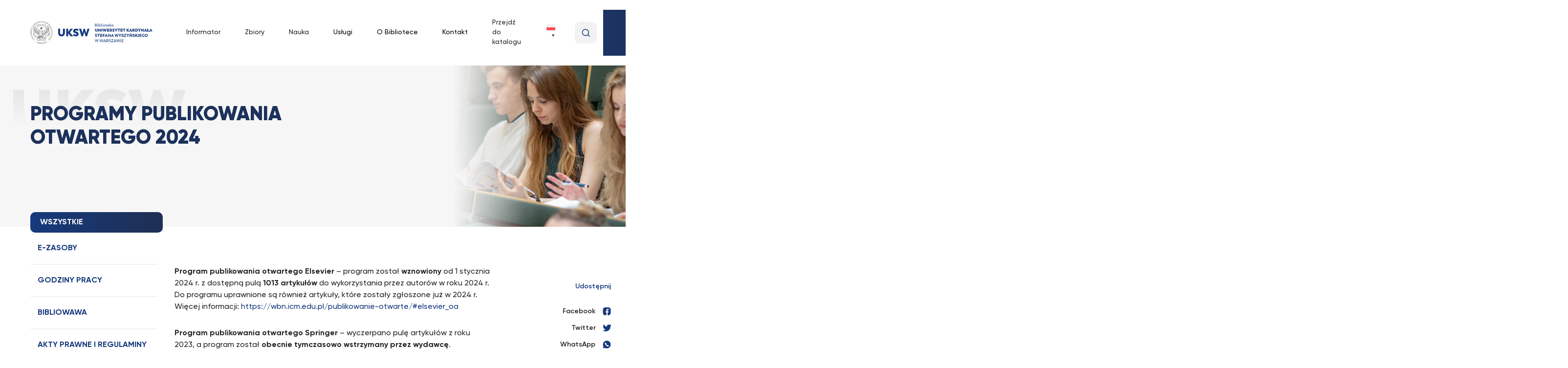

--- FILE ---
content_type: text/html; charset=UTF-8
request_url: https://biblioteka.uksw.edu.pl/2024/01/29/programy-publikowania-otwartego-2024/
body_size: 25188
content:
<!DOCTYPE html>
<html dir="ltr" lang="pl-PL" prefix="og: https://ogp.me/ns#">
	<head><meta http-equiv="content-type" content="text/html; charset=utf-8" /><script>if(navigator.userAgent.match(/MSIE|Internet Explorer/i)||navigator.userAgent.match(/Trident\/7\..*?rv:11/i)){var href=document.location.href;if(!href.match(/[?&]nowprocket/)){if(href.indexOf("?")==-1){if(href.indexOf("#")==-1){document.location.href=href+"?nowprocket=1"}else{document.location.href=href.replace("#","?nowprocket=1#")}}else{if(href.indexOf("#")==-1){document.location.href=href+"&nowprocket=1"}else{document.location.href=href.replace("#","&nowprocket=1#")}}}}</script><script>class RocketLazyLoadScripts{constructor(){this.v="1.2.5.1",this.triggerEvents=["keydown","mousedown","mousemove","touchmove","touchstart","touchend","wheel"],this.userEventHandler=this._triggerListener.bind(this),this.touchStartHandler=this._onTouchStart.bind(this),this.touchMoveHandler=this._onTouchMove.bind(this),this.touchEndHandler=this._onTouchEnd.bind(this),this.clickHandler=this._onClick.bind(this),this.interceptedClicks=[],this.interceptedClickListeners=[],this._interceptClickListeners(this),window.addEventListener("pageshow",e=>{this.persisted=e.persisted,this.everythingLoaded&&this._triggerLastFunctions()}),document.addEventListener("DOMContentLoaded",()=>{this._preconnect3rdParties()}),this.delayedScripts={normal:[],async:[],defer:[]},this.trash=[],this.allJQueries=[]}_addUserInteractionListener(e){if(document.hidden){e._triggerListener();return}this.triggerEvents.forEach(t=>window.addEventListener(t,e.userEventHandler,{passive:!0})),window.addEventListener("touchstart",e.touchStartHandler,{passive:!0}),window.addEventListener("mousedown",e.touchStartHandler),document.addEventListener("visibilitychange",e.userEventHandler)}_removeUserInteractionListener(){this.triggerEvents.forEach(e=>window.removeEventListener(e,this.userEventHandler,{passive:!0})),document.removeEventListener("visibilitychange",this.userEventHandler)}_onTouchStart(e){"HTML"!==e.target.tagName&&(window.addEventListener("touchend",this.touchEndHandler),window.addEventListener("mouseup",this.touchEndHandler),window.addEventListener("touchmove",this.touchMoveHandler,{passive:!0}),window.addEventListener("mousemove",this.touchMoveHandler),e.target.addEventListener("click",this.clickHandler),this._disableOtherEventListeners(e.target,!0),this._renameDOMAttribute(e.target,"onclick","rocket-onclick"),this._pendingClickStarted())}_onTouchMove(e){window.removeEventListener("touchend",this.touchEndHandler),window.removeEventListener("mouseup",this.touchEndHandler),window.removeEventListener("touchmove",this.touchMoveHandler,{passive:!0}),window.removeEventListener("mousemove",this.touchMoveHandler),e.target.removeEventListener("click",this.clickHandler),this._disableOtherEventListeners(e.target,!1),this._renameDOMAttribute(e.target,"rocket-onclick","onclick"),this._pendingClickFinished()}_onTouchEnd(){window.removeEventListener("touchend",this.touchEndHandler),window.removeEventListener("mouseup",this.touchEndHandler),window.removeEventListener("touchmove",this.touchMoveHandler,{passive:!0}),window.removeEventListener("mousemove",this.touchMoveHandler)}_onClick(e){e.target.removeEventListener("click",this.clickHandler),this._disableOtherEventListeners(e.target,!1),this._renameDOMAttribute(e.target,"rocket-onclick","onclick"),this.interceptedClicks.push(e),e.preventDefault(),e.stopPropagation(),e.stopImmediatePropagation(),this._pendingClickFinished()}_replayClicks(){window.removeEventListener("touchstart",this.touchStartHandler,{passive:!0}),window.removeEventListener("mousedown",this.touchStartHandler),this.interceptedClicks.forEach(e=>{e.target.dispatchEvent(new MouseEvent("click",{view:e.view,bubbles:!0,cancelable:!0}))})}_interceptClickListeners(e){EventTarget.prototype.addEventListenerBase=EventTarget.prototype.addEventListener,EventTarget.prototype.addEventListener=function(t,i,r){"click"!==t||e.windowLoaded||i===e.clickHandler||e.interceptedClickListeners.push({target:this,func:i,options:r}),(this||window).addEventListenerBase(t,i,r)}}_disableOtherEventListeners(e,t){this.interceptedClickListeners.forEach(i=>{i.target===e&&(t?e.removeEventListener("click",i.func,i.options):e.addEventListener("click",i.func,i.options))}),e.parentNode!==document.documentElement&&this._disableOtherEventListeners(e.parentNode,t)}_waitForPendingClicks(){return new Promise(e=>{this._isClickPending?this._pendingClickFinished=e:e()})}_pendingClickStarted(){this._isClickPending=!0}_pendingClickFinished(){this._isClickPending=!1}_renameDOMAttribute(e,t,i){e.hasAttribute&&e.hasAttribute(t)&&(event.target.setAttribute(i,event.target.getAttribute(t)),event.target.removeAttribute(t))}_triggerListener(){this._removeUserInteractionListener(this),"loading"===document.readyState?document.addEventListener("DOMContentLoaded",this._loadEverythingNow.bind(this)):this._loadEverythingNow()}_preconnect3rdParties(){let e=[];document.querySelectorAll("script[type=rocketlazyloadscript][data-rocket-src]").forEach(t=>{let i=t.getAttribute("data-rocket-src");if(i&&0!==i.indexOf("data:")){0===i.indexOf("//")&&(i=location.protocol+i);try{let r=new URL(i).origin;r!==location.origin&&e.push({src:r,crossOrigin:t.crossOrigin||"module"===t.getAttribute("data-rocket-type")})}catch(n){}}}),e=[...new Map(e.map(e=>[JSON.stringify(e),e])).values()],this._batchInjectResourceHints(e,"preconnect")}async _loadEverythingNow(){this.lastBreath=Date.now(),this._delayEventListeners(this),this._delayJQueryReady(this),this._handleDocumentWrite(),this._registerAllDelayedScripts(),this._preloadAllScripts(),await this._loadScriptsFromList(this.delayedScripts.normal),await this._loadScriptsFromList(this.delayedScripts.defer),await this._loadScriptsFromList(this.delayedScripts.async);try{await this._triggerDOMContentLoaded(),await this._pendingWebpackRequests(this),await this._triggerWindowLoad()}catch(e){console.error(e)}window.dispatchEvent(new Event("rocket-allScriptsLoaded")),this.everythingLoaded=!0,this._waitForPendingClicks().then(()=>{this._replayClicks()}),this._emptyTrash()}_registerAllDelayedScripts(){document.querySelectorAll("script[type=rocketlazyloadscript]").forEach(e=>{e.hasAttribute("data-rocket-src")?e.hasAttribute("async")&&!1!==e.async?this.delayedScripts.async.push(e):e.hasAttribute("defer")&&!1!==e.defer||"module"===e.getAttribute("data-rocket-type")?this.delayedScripts.defer.push(e):this.delayedScripts.normal.push(e):this.delayedScripts.normal.push(e)})}async _transformScript(e){if(await this._littleBreath(),!0===e.noModule&&"noModule"in HTMLScriptElement.prototype){e.setAttribute("data-rocket-status","skipped");return}return new Promise(t=>{let i;function r(){(i||e).setAttribute("data-rocket-status","executed"),t()}try{if(navigator.userAgent.indexOf("Firefox/")>0||""===navigator.vendor)i=document.createElement("script"),[...e.attributes].forEach(e=>{let t=e.nodeName;"type"!==t&&("data-rocket-type"===t&&(t="type"),"data-rocket-src"===t&&(t="src"),i.setAttribute(t,e.nodeValue))}),e.text&&(i.text=e.text),i.hasAttribute("src")?(i.addEventListener("load",r),i.addEventListener("error",function(){i.setAttribute("data-rocket-status","failed"),t()}),setTimeout(()=>{i.isConnected||t()},1)):(i.text=e.text,r()),e.parentNode.replaceChild(i,e);else{let n=e.getAttribute("data-rocket-type"),s=e.getAttribute("data-rocket-src");n?(e.type=n,e.removeAttribute("data-rocket-type")):e.removeAttribute("type"),e.addEventListener("load",r),e.addEventListener("error",function(){e.setAttribute("data-rocket-status","failed"),t()}),s?(e.removeAttribute("data-rocket-src"),e.src=s):e.src="data:text/javascript;base64,"+window.btoa(unescape(encodeURIComponent(e.text)))}}catch(a){e.setAttribute("data-rocket-status","failed"),t()}})}async _loadScriptsFromList(e){let t=e.shift();return t&&t.isConnected?(await this._transformScript(t),this._loadScriptsFromList(e)):Promise.resolve()}_preloadAllScripts(){this._batchInjectResourceHints([...this.delayedScripts.normal,...this.delayedScripts.defer,...this.delayedScripts.async],"preload")}_batchInjectResourceHints(e,t){var i=document.createDocumentFragment();e.forEach(e=>{let r=e.getAttribute&&e.getAttribute("data-rocket-src")||e.src;if(r){let n=document.createElement("link");n.href=r,n.rel=t,"preconnect"!==t&&(n.as="script"),e.getAttribute&&"module"===e.getAttribute("data-rocket-type")&&(n.crossOrigin=!0),e.crossOrigin&&(n.crossOrigin=e.crossOrigin),e.integrity&&(n.integrity=e.integrity),i.appendChild(n),this.trash.push(n)}}),document.head.appendChild(i)}_delayEventListeners(e){let t={};function i(i,r){return t[r].eventsToRewrite.indexOf(i)>=0&&!e.everythingLoaded?"rocket-"+i:i}function r(e,r){var n;!t[n=e]&&(t[n]={originalFunctions:{add:n.addEventListener,remove:n.removeEventListener},eventsToRewrite:[]},n.addEventListener=function(){arguments[0]=i(arguments[0],n),t[n].originalFunctions.add.apply(n,arguments)},n.removeEventListener=function(){arguments[0]=i(arguments[0],n),t[n].originalFunctions.remove.apply(n,arguments)}),t[e].eventsToRewrite.push(r)}function n(t,i){let r=t[i];t[i]=null,Object.defineProperty(t,i,{get:()=>r||function(){},set(n){e.everythingLoaded?r=n:t["rocket"+i]=r=n}})}r(document,"DOMContentLoaded"),r(window,"DOMContentLoaded"),r(window,"load"),r(window,"pageshow"),r(document,"readystatechange"),n(document,"onreadystatechange"),n(window,"onload"),n(window,"onpageshow")}_delayJQueryReady(e){let t;function i(t){return e.everythingLoaded?t:t.split(" ").map(e=>"load"===e||0===e.indexOf("load.")?"rocket-jquery-load":e).join(" ")}function r(r){if(r&&r.fn&&!e.allJQueries.includes(r)){r.fn.ready=r.fn.init.prototype.ready=function(t){return e.domReadyFired?t.bind(document)(r):document.addEventListener("rocket-DOMContentLoaded",()=>t.bind(document)(r)),r([])};let n=r.fn.on;r.fn.on=r.fn.init.prototype.on=function(){return this[0]===window&&("string"==typeof arguments[0]||arguments[0]instanceof String?arguments[0]=i(arguments[0]):"object"==typeof arguments[0]&&Object.keys(arguments[0]).forEach(e=>{let t=arguments[0][e];delete arguments[0][e],arguments[0][i(e)]=t})),n.apply(this,arguments),this},e.allJQueries.push(r)}t=r}r(window.jQuery),Object.defineProperty(window,"jQuery",{get:()=>t,set(e){r(e)}})}async _pendingWebpackRequests(e){let t=document.querySelector("script[data-webpack]");async function i(){return new Promise(e=>{t.addEventListener("load",e),t.addEventListener("error",e)})}t&&(await i(),await e._requestAnimFrame(),await e._pendingWebpackRequests(e))}async _triggerDOMContentLoaded(){this.domReadyFired=!0,await this._littleBreath(),document.dispatchEvent(new Event("rocket-readystatechange")),await this._littleBreath(),document.rocketonreadystatechange&&document.rocketonreadystatechange(),await this._littleBreath(),document.dispatchEvent(new Event("rocket-DOMContentLoaded")),await this._littleBreath(),window.dispatchEvent(new Event("rocket-DOMContentLoaded"))}async _triggerWindowLoad(){await this._littleBreath(),document.dispatchEvent(new Event("rocket-readystatechange")),await this._littleBreath(),document.rocketonreadystatechange&&document.rocketonreadystatechange(),await this._littleBreath(),window.dispatchEvent(new Event("rocket-load")),await this._littleBreath(),window.rocketonload&&window.rocketonload(),await this._littleBreath(),this.allJQueries.forEach(e=>e(window).trigger("rocket-jquery-load")),await this._littleBreath();let e=new Event("rocket-pageshow");e.persisted=this.persisted,window.dispatchEvent(e),await this._littleBreath(),window.rocketonpageshow&&window.rocketonpageshow({persisted:this.persisted}),this.windowLoaded=!0}_triggerLastFunctions(){document.onreadystatechange&&document.onreadystatechange(),window.onload&&window.onload(),window.onpageshow&&window.onpageshow({persisted:this.persisted})}_handleDocumentWrite(){let e=new Map;document.write=document.writeln=function(t){let i=document.currentScript;i||console.error("WPRocket unable to document.write this: "+t);let r=document.createRange(),n=i.parentElement,s=e.get(i);void 0===s&&(s=i.nextSibling,e.set(i,s));let a=document.createDocumentFragment();r.setStart(a,0),a.appendChild(r.createContextualFragment(t)),n.insertBefore(a,s)}}async _littleBreath(){Date.now()-this.lastBreath>45&&(await this._requestAnimFrame(),this.lastBreath=Date.now())}async _requestAnimFrame(){return document.hidden?new Promise(e=>setTimeout(e)):new Promise(e=>requestAnimationFrame(e))}_emptyTrash(){this.trash.forEach(e=>e.remove())}static run(){let e=new RocketLazyLoadScripts;e._addUserInteractionListener(e)}}RocketLazyLoadScripts.run();</script>
		<!-- <meta charset=""> -->
		
		<meta name="viewport" content="width=device-width, initial-scale=1, shrink-to-fit=no">
		<link rel="profile" href="http://gmpg.org/xfn/11">
		
		<title>Programy publikowania otwartego 2024 - Biblioteka UKSW</title>
	<style>img:is([sizes="auto" i], [sizes^="auto," i]) { contain-intrinsic-size: 3000px 1500px }</style>
	<link rel="alternate" hreflang="pl" href="https://biblioteka.uksw.edu.pl/2024/01/29/programy-publikowania-otwartego-2024/" />
<link rel="alternate" hreflang="x-default" href="https://biblioteka.uksw.edu.pl/2024/01/29/programy-publikowania-otwartego-2024/" />

		<!-- All in One SEO 4.8.1.1 - aioseo.com -->
	<meta name="description" content="Program publikowania otwartego Elsevier – program został wznowiony od 1 stycznia 2024 r. z dostępną pulą 1013 artykułów do wykorzystania przez autorów w roku 2024 r. Do programu uprawnione są również artykuły, które zostały zgłoszone już w 2024 r. Więcej informacji: https://wbn.icm.edu.pl/publikowanie-otwarte/#elsevier_oa Program publikowania otwartego Springer – wyczerpano pulę artykułów z roku 2023, a program" />
	<meta name="robots" content="max-image-preview:large" />
	<meta name="author" content="M M"/>
	<link rel="canonical" href="https://biblioteka.uksw.edu.pl/2024/01/29/programy-publikowania-otwartego-2024/" />
	<meta name="generator" content="All in One SEO (AIOSEO) 4.8.1.1" />
		<meta property="og:locale" content="pl_PL" />
		<meta property="og:site_name" content="Biblioteka UKSW - Biblioteka UKSW" />
		<meta property="og:type" content="article" />
		<meta property="og:title" content="Programy publikowania otwartego 2024 - Biblioteka UKSW" />
		<meta property="og:description" content="Program publikowania otwartego Elsevier – program został wznowiony od 1 stycznia 2024 r. z dostępną pulą 1013 artykułów do wykorzystania przez autorów w roku 2024 r. Do programu uprawnione są również artykuły, które zostały zgłoszone już w 2024 r. Więcej informacji: https://wbn.icm.edu.pl/publikowanie-otwarte/#elsevier_oa Program publikowania otwartego Springer – wyczerpano pulę artykułów z roku 2023, a program" />
		<meta property="og:url" content="https://biblioteka.uksw.edu.pl/2024/01/29/programy-publikowania-otwartego-2024/" />
		<meta property="og:image" content="https://biblioteka.uksw.edu.pl/wp-content/uploads/sites/15/2022/10/UKSW_biblioteka.svg" />
		<meta property="og:image:secure_url" content="https://biblioteka.uksw.edu.pl/wp-content/uploads/sites/15/2022/10/UKSW_biblioteka.svg" />
		<meta property="og:image:width" content="335" />
		<meta property="og:image:height" content="63" />
		<meta property="article:published_time" content="2024-01-29T10:26:49+00:00" />
		<meta property="article:modified_time" content="2024-01-29T10:27:18+00:00" />
		<meta name="twitter:card" content="summary_large_image" />
		<meta name="twitter:title" content="Programy publikowania otwartego 2024 - Biblioteka UKSW" />
		<meta name="twitter:description" content="Program publikowania otwartego Elsevier – program został wznowiony od 1 stycznia 2024 r. z dostępną pulą 1013 artykułów do wykorzystania przez autorów w roku 2024 r. Do programu uprawnione są również artykuły, które zostały zgłoszone już w 2024 r. Więcej informacji: https://wbn.icm.edu.pl/publikowanie-otwarte/#elsevier_oa Program publikowania otwartego Springer – wyczerpano pulę artykułów z roku 2023, a program" />
		<meta name="twitter:image" content="https://biblioteka.uksw.edu.pl/wp-content/uploads/sites/15/2022/10/UKSW_biblioteka.svg" />
		<script type="application/ld+json" class="aioseo-schema">
			{"@context":"https:\/\/schema.org","@graph":[{"@type":"BlogPosting","@id":"https:\/\/biblioteka.uksw.edu.pl\/2024\/01\/29\/programy-publikowania-otwartego-2024\/#blogposting","name":"Programy publikowania otwartego 2024 - Biblioteka UKSW","headline":"Programy publikowania otwartego 2024","author":{"@id":"https:\/\/biblioteka.uksw.edu.pl\/author\/marcinmichalski\/#author"},"publisher":{"@id":"https:\/\/biblioteka.uksw.edu.pl\/#organization"},"image":{"@type":"ImageObject","url":"https:\/\/biblioteka.uksw.edu.pl\/wp-content\/uploads\/sites\/15\/2023\/11\/CzasopismaAdobeStock_m.jpg","width":751,"height":500,"caption":"zdj\u0119cie ma\u0142ego stosu czasopism"},"datePublished":"2024-01-29T11:26:49+01:00","dateModified":"2024-01-29T11:27:18+01:00","inLanguage":"pl-PL","mainEntityOfPage":{"@id":"https:\/\/biblioteka.uksw.edu.pl\/2024\/01\/29\/programy-publikowania-otwartego-2024\/#webpage"},"isPartOf":{"@id":"https:\/\/biblioteka.uksw.edu.pl\/2024\/01\/29\/programy-publikowania-otwartego-2024\/#webpage"},"articleSection":"Wszystkie, Wszystkie, Ewaluacja, Optional"},{"@type":"BreadcrumbList","@id":"https:\/\/biblioteka.uksw.edu.pl\/2024\/01\/29\/programy-publikowania-otwartego-2024\/#breadcrumblist","itemListElement":[{"@type":"ListItem","@id":"https:\/\/biblioteka.uksw.edu.pl\/#listItem","position":1,"name":"Dom","item":"https:\/\/biblioteka.uksw.edu.pl\/","nextItem":{"@type":"ListItem","@id":"https:\/\/biblioteka.uksw.edu.pl\/2024\/01\/29\/programy-publikowania-otwartego-2024\/#listItem","name":"2024"}},{"@type":"ListItem","@id":"https:\/\/biblioteka.uksw.edu.pl\/2024\/01\/29\/programy-publikowania-otwartego-2024\/#listItem","position":2,"name":"2024","item":"https:\/\/biblioteka.uksw.edu.pl\/2024\/01\/29\/programy-publikowania-otwartego-2024\/","nextItem":{"@type":"ListItem","@id":"https:\/\/biblioteka.uksw.edu.pl\/2024\/01\/#listItem","name":"January"},"previousItem":{"@type":"ListItem","@id":"https:\/\/biblioteka.uksw.edu.pl\/#listItem","name":"Dom"}},{"@type":"ListItem","@id":"https:\/\/biblioteka.uksw.edu.pl\/2024\/01\/#listItem","position":3,"name":"January","item":"https:\/\/biblioteka.uksw.edu.pl\/2024\/01\/","nextItem":{"@type":"ListItem","@id":"https:\/\/biblioteka.uksw.edu.pl\/2024\/01\/29\/#listItem","name":"29"},"previousItem":{"@type":"ListItem","@id":"https:\/\/biblioteka.uksw.edu.pl\/2024\/01\/29\/programy-publikowania-otwartego-2024\/#listItem","name":"2024"}},{"@type":"ListItem","@id":"https:\/\/biblioteka.uksw.edu.pl\/2024\/01\/29\/#listItem","position":4,"name":"29","item":"https:\/\/biblioteka.uksw.edu.pl\/2024\/01\/29\/","nextItem":{"@type":"ListItem","@id":"https:\/\/biblioteka.uksw.edu.pl\/2024\/01\/29\/programy-publikowania-otwartego-2024\/#listItem","name":"Programy publikowania otwartego 2024"},"previousItem":{"@type":"ListItem","@id":"https:\/\/biblioteka.uksw.edu.pl\/2024\/01\/#listItem","name":"January"}},{"@type":"ListItem","@id":"https:\/\/biblioteka.uksw.edu.pl\/2024\/01\/29\/programy-publikowania-otwartego-2024\/#listItem","position":5,"name":"Programy publikowania otwartego 2024","previousItem":{"@type":"ListItem","@id":"https:\/\/biblioteka.uksw.edu.pl\/2024\/01\/29\/#listItem","name":"29"}}]},{"@type":"Organization","@id":"https:\/\/biblioteka.uksw.edu.pl\/#organization","name":"Biblioteka UKSW","description":"Biblioteka UKSW","url":"https:\/\/biblioteka.uksw.edu.pl\/","logo":{"@type":"ImageObject","url":"https:\/\/biblioteka.uksw.edu.pl\/wp-content\/uploads\/sites\/15\/2022\/10\/UKSW_biblioteka.svg","@id":"https:\/\/biblioteka.uksw.edu.pl\/2024\/01\/29\/programy-publikowania-otwartego-2024\/#organizationLogo","width":335,"height":63},"image":{"@id":"https:\/\/biblioteka.uksw.edu.pl\/2024\/01\/29\/programy-publikowania-otwartego-2024\/#organizationLogo"}},{"@type":"Person","@id":"https:\/\/biblioteka.uksw.edu.pl\/author\/marcinmichalski\/#author","url":"https:\/\/biblioteka.uksw.edu.pl\/author\/marcinmichalski\/","name":"M M","image":{"@type":"ImageObject","@id":"https:\/\/biblioteka.uksw.edu.pl\/2024\/01\/29\/programy-publikowania-otwartego-2024\/#authorImage","url":"https:\/\/secure.gravatar.com\/avatar\/417e3cd54e30f3066683ae84bf41f91057b0d65d1014d4cf17bdca62aedbeb2d?s=96&d=mm&r=g","width":96,"height":96,"caption":"M M"}},{"@type":"WebPage","@id":"https:\/\/biblioteka.uksw.edu.pl\/2024\/01\/29\/programy-publikowania-otwartego-2024\/#webpage","url":"https:\/\/biblioteka.uksw.edu.pl\/2024\/01\/29\/programy-publikowania-otwartego-2024\/","name":"Programy publikowania otwartego 2024 - Biblioteka UKSW","description":"Program publikowania otwartego Elsevier \u2013 program zosta\u0142 wznowiony od 1 stycznia 2024 r. z dost\u0119pn\u0105 pul\u0105 1013 artyku\u0142\u00f3w do wykorzystania przez autor\u00f3w w roku 2024 r. Do programu uprawnione s\u0105 r\u00f3wnie\u017c artyku\u0142y, kt\u00f3re zosta\u0142y zg\u0142oszone ju\u017c w 2024 r. Wi\u0119cej informacji: https:\/\/wbn.icm.edu.pl\/publikowanie-otwarte\/#elsevier_oa Program publikowania otwartego Springer \u2013 wyczerpano pul\u0119 artyku\u0142\u00f3w z roku 2023, a program","inLanguage":"pl-PL","isPartOf":{"@id":"https:\/\/biblioteka.uksw.edu.pl\/#website"},"breadcrumb":{"@id":"https:\/\/biblioteka.uksw.edu.pl\/2024\/01\/29\/programy-publikowania-otwartego-2024\/#breadcrumblist"},"author":{"@id":"https:\/\/biblioteka.uksw.edu.pl\/author\/marcinmichalski\/#author"},"creator":{"@id":"https:\/\/biblioteka.uksw.edu.pl\/author\/marcinmichalski\/#author"},"image":{"@type":"ImageObject","url":"https:\/\/biblioteka.uksw.edu.pl\/wp-content\/uploads\/sites\/15\/2023\/11\/CzasopismaAdobeStock_m.jpg","@id":"https:\/\/biblioteka.uksw.edu.pl\/2024\/01\/29\/programy-publikowania-otwartego-2024\/#mainImage","width":751,"height":500,"caption":"zdj\u0119cie ma\u0142ego stosu czasopism"},"primaryImageOfPage":{"@id":"https:\/\/biblioteka.uksw.edu.pl\/2024\/01\/29\/programy-publikowania-otwartego-2024\/#mainImage"},"datePublished":"2024-01-29T11:26:49+01:00","dateModified":"2024-01-29T11:27:18+01:00"},{"@type":"WebSite","@id":"https:\/\/biblioteka.uksw.edu.pl\/#website","url":"https:\/\/biblioteka.uksw.edu.pl\/","name":"Biblioteka UKSW","description":"Biblioteka UKSW","inLanguage":"pl-PL","publisher":{"@id":"https:\/\/biblioteka.uksw.edu.pl\/#organization"}}]}
		</script>
		<!-- All in One SEO -->

<link rel='dns-prefetch' href='//static.addtoany.com' />
<link rel='dns-prefetch' href='//www.googletagmanager.com' />
<link rel='dns-prefetch' href='//cdnjs.cloudflare.com' />
<link rel='dns-prefetch' href='//cdn.datatables.net' />
<link rel='dns-prefetch' href='//fonts.googleapis.com' />
<link rel="alternate" type="application/rss+xml" title="Biblioteka UKSW &raquo; Kanał z wpisami" href="https://biblioteka.uksw.edu.pl/feed/" />
<link rel="alternate" type="application/rss+xml" title="Biblioteka UKSW &raquo; Kanał z komentarzami" href="https://biblioteka.uksw.edu.pl/comments/feed/" />
<script type="rocketlazyloadscript">
window._wpemojiSettings = {"baseUrl":"https:\/\/s.w.org\/images\/core\/emoji\/16.0.1\/72x72\/","ext":".png","svgUrl":"https:\/\/s.w.org\/images\/core\/emoji\/16.0.1\/svg\/","svgExt":".svg","source":{"concatemoji":"https:\/\/biblioteka.uksw.edu.pl\/wp-includes\/js\/wp-emoji-release.min.js?ver=6.8.3"}};
/*! This file is auto-generated */
!function(s,n){var o,i,e;function c(e){try{var t={supportTests:e,timestamp:(new Date).valueOf()};sessionStorage.setItem(o,JSON.stringify(t))}catch(e){}}function p(e,t,n){e.clearRect(0,0,e.canvas.width,e.canvas.height),e.fillText(t,0,0);var t=new Uint32Array(e.getImageData(0,0,e.canvas.width,e.canvas.height).data),a=(e.clearRect(0,0,e.canvas.width,e.canvas.height),e.fillText(n,0,0),new Uint32Array(e.getImageData(0,0,e.canvas.width,e.canvas.height).data));return t.every(function(e,t){return e===a[t]})}function u(e,t){e.clearRect(0,0,e.canvas.width,e.canvas.height),e.fillText(t,0,0);for(var n=e.getImageData(16,16,1,1),a=0;a<n.data.length;a++)if(0!==n.data[a])return!1;return!0}function f(e,t,n,a){switch(t){case"flag":return n(e,"\ud83c\udff3\ufe0f\u200d\u26a7\ufe0f","\ud83c\udff3\ufe0f\u200b\u26a7\ufe0f")?!1:!n(e,"\ud83c\udde8\ud83c\uddf6","\ud83c\udde8\u200b\ud83c\uddf6")&&!n(e,"\ud83c\udff4\udb40\udc67\udb40\udc62\udb40\udc65\udb40\udc6e\udb40\udc67\udb40\udc7f","\ud83c\udff4\u200b\udb40\udc67\u200b\udb40\udc62\u200b\udb40\udc65\u200b\udb40\udc6e\u200b\udb40\udc67\u200b\udb40\udc7f");case"emoji":return!a(e,"\ud83e\udedf")}return!1}function g(e,t,n,a){var r="undefined"!=typeof WorkerGlobalScope&&self instanceof WorkerGlobalScope?new OffscreenCanvas(300,150):s.createElement("canvas"),o=r.getContext("2d",{willReadFrequently:!0}),i=(o.textBaseline="top",o.font="600 32px Arial",{});return e.forEach(function(e){i[e]=t(o,e,n,a)}),i}function t(e){var t=s.createElement("script");t.src=e,t.defer=!0,s.head.appendChild(t)}"undefined"!=typeof Promise&&(o="wpEmojiSettingsSupports",i=["flag","emoji"],n.supports={everything:!0,everythingExceptFlag:!0},e=new Promise(function(e){s.addEventListener("DOMContentLoaded",e,{once:!0})}),new Promise(function(t){var n=function(){try{var e=JSON.parse(sessionStorage.getItem(o));if("object"==typeof e&&"number"==typeof e.timestamp&&(new Date).valueOf()<e.timestamp+604800&&"object"==typeof e.supportTests)return e.supportTests}catch(e){}return null}();if(!n){if("undefined"!=typeof Worker&&"undefined"!=typeof OffscreenCanvas&&"undefined"!=typeof URL&&URL.createObjectURL&&"undefined"!=typeof Blob)try{var e="postMessage("+g.toString()+"("+[JSON.stringify(i),f.toString(),p.toString(),u.toString()].join(",")+"));",a=new Blob([e],{type:"text/javascript"}),r=new Worker(URL.createObjectURL(a),{name:"wpTestEmojiSupports"});return void(r.onmessage=function(e){c(n=e.data),r.terminate(),t(n)})}catch(e){}c(n=g(i,f,p,u))}t(n)}).then(function(e){for(var t in e)n.supports[t]=e[t],n.supports.everything=n.supports.everything&&n.supports[t],"flag"!==t&&(n.supports.everythingExceptFlag=n.supports.everythingExceptFlag&&n.supports[t]);n.supports.everythingExceptFlag=n.supports.everythingExceptFlag&&!n.supports.flag,n.DOMReady=!1,n.readyCallback=function(){n.DOMReady=!0}}).then(function(){return e}).then(function(){var e;n.supports.everything||(n.readyCallback(),(e=n.source||{}).concatemoji?t(e.concatemoji):e.wpemoji&&e.twemoji&&(t(e.twemoji),t(e.wpemoji)))}))}((window,document),window._wpemojiSettings);
</script>
<style id='wp-emoji-styles-inline-css'>

	img.wp-smiley, img.emoji {
		display: inline !important;
		border: none !important;
		box-shadow: none !important;
		height: 1em !important;
		width: 1em !important;
		margin: 0 0.07em !important;
		vertical-align: -0.1em !important;
		background: none !important;
		padding: 0 !important;
	}
</style>
<link rel='stylesheet' id='wp-block-library-css' href='https://biblioteka.uksw.edu.pl/wp-includes/css/dist/block-library/style.min.css?ver=6.8.3' media='all' />
<style id='classic-theme-styles-inline-css'>
/*! This file is auto-generated */
.wp-block-button__link{color:#fff;background-color:#32373c;border-radius:9999px;box-shadow:none;text-decoration:none;padding:calc(.667em + 2px) calc(1.333em + 2px);font-size:1.125em}.wp-block-file__button{background:#32373c;color:#fff;text-decoration:none}
</style>
<style id='graphina-gutenberg-chart-controls-style-inline-css'>
.graphina-gutenberg-align-left{text-align:left}.graphina-gutenberg-align-center{text-align:center}.graphina-gutenberg-align-right{text-align:right}.gcfg_graphina_label{width:65%!important}.gcfg_dataset_value_label{width:60%!important}span.dashicons.dashicons-trash{color:red;font-size:20px}.block-editor-block-inspector .components-base-control{margin-bottom:0!important}.gcfg_hideBlock{display:none!important}.gcfg-chart-card{background-color:#fff;border-radius:4px;padding:25px;width:100%}.gcfg-chart-card h4{margin-top:0}@media screen and (max-width:674px){.gcfg-chart-card{padding:25px 0!important}}

</style>
<style id='safe-svg-svg-icon-style-inline-css'>
.safe-svg-cover{text-align:center}.safe-svg-cover .safe-svg-inside{display:inline-block;max-width:100%}.safe-svg-cover svg{height:100%;max-height:100%;max-width:100%;width:100%}

</style>
<style id='global-styles-inline-css'>
:root{--wp--preset--aspect-ratio--square: 1;--wp--preset--aspect-ratio--4-3: 4/3;--wp--preset--aspect-ratio--3-4: 3/4;--wp--preset--aspect-ratio--3-2: 3/2;--wp--preset--aspect-ratio--2-3: 2/3;--wp--preset--aspect-ratio--16-9: 16/9;--wp--preset--aspect-ratio--9-16: 9/16;--wp--preset--gradient--vivid-cyan-blue-to-vivid-purple: linear-gradient(135deg,rgba(6,147,227,1) 0%,rgb(155,81,224) 100%);--wp--preset--gradient--light-green-cyan-to-vivid-green-cyan: linear-gradient(135deg,rgb(122,220,180) 0%,rgb(0,208,130) 100%);--wp--preset--gradient--luminous-vivid-amber-to-luminous-vivid-orange: linear-gradient(135deg,rgba(252,185,0,1) 0%,rgba(255,105,0,1) 100%);--wp--preset--gradient--luminous-vivid-orange-to-vivid-red: linear-gradient(135deg,rgba(255,105,0,1) 0%,rgb(207,46,46) 100%);--wp--preset--gradient--very-light-gray-to-cyan-bluish-gray: linear-gradient(135deg,rgb(238,238,238) 0%,rgb(169,184,195) 100%);--wp--preset--gradient--cool-to-warm-spectrum: linear-gradient(135deg,rgb(74,234,220) 0%,rgb(151,120,209) 20%,rgb(207,42,186) 40%,rgb(238,44,130) 60%,rgb(251,105,98) 80%,rgb(254,248,76) 100%);--wp--preset--gradient--blush-light-purple: linear-gradient(135deg,rgb(255,206,236) 0%,rgb(152,150,240) 100%);--wp--preset--gradient--blush-bordeaux: linear-gradient(135deg,rgb(254,205,165) 0%,rgb(254,45,45) 50%,rgb(107,0,62) 100%);--wp--preset--gradient--luminous-dusk: linear-gradient(135deg,rgb(255,203,112) 0%,rgb(199,81,192) 50%,rgb(65,88,208) 100%);--wp--preset--gradient--pale-ocean: linear-gradient(135deg,rgb(255,245,203) 0%,rgb(182,227,212) 50%,rgb(51,167,181) 100%);--wp--preset--gradient--electric-grass: linear-gradient(135deg,rgb(202,248,128) 0%,rgb(113,206,126) 100%);--wp--preset--gradient--midnight: linear-gradient(135deg,rgb(2,3,129) 0%,rgb(40,116,252) 100%);--wp--preset--font-size--small: 13px;--wp--preset--font-size--medium: 20px;--wp--preset--font-size--large: 36px;--wp--preset--font-size--x-large: 42px;--wp--preset--spacing--20: 0.44rem;--wp--preset--spacing--30: 0.67rem;--wp--preset--spacing--40: 1rem;--wp--preset--spacing--50: 1.5rem;--wp--preset--spacing--60: 2.25rem;--wp--preset--spacing--70: 3.38rem;--wp--preset--spacing--80: 5.06rem;--wp--preset--shadow--natural: 6px 6px 9px rgba(0, 0, 0, 0.2);--wp--preset--shadow--deep: 12px 12px 50px rgba(0, 0, 0, 0.4);--wp--preset--shadow--sharp: 6px 6px 0px rgba(0, 0, 0, 0.2);--wp--preset--shadow--outlined: 6px 6px 0px -3px rgba(255, 255, 255, 1), 6px 6px rgba(0, 0, 0, 1);--wp--preset--shadow--crisp: 6px 6px 0px rgba(0, 0, 0, 1);}:where(.is-layout-flex){gap: 0.5em;}:where(.is-layout-grid){gap: 0.5em;}body .is-layout-flex{display: flex;}.is-layout-flex{flex-wrap: wrap;align-items: center;}.is-layout-flex > :is(*, div){margin: 0;}body .is-layout-grid{display: grid;}.is-layout-grid > :is(*, div){margin: 0;}:where(.wp-block-columns.is-layout-flex){gap: 2em;}:where(.wp-block-columns.is-layout-grid){gap: 2em;}:where(.wp-block-post-template.is-layout-flex){gap: 1.25em;}:where(.wp-block-post-template.is-layout-grid){gap: 1.25em;}.has-vivid-cyan-blue-to-vivid-purple-gradient-background{background: var(--wp--preset--gradient--vivid-cyan-blue-to-vivid-purple) !important;}.has-light-green-cyan-to-vivid-green-cyan-gradient-background{background: var(--wp--preset--gradient--light-green-cyan-to-vivid-green-cyan) !important;}.has-luminous-vivid-amber-to-luminous-vivid-orange-gradient-background{background: var(--wp--preset--gradient--luminous-vivid-amber-to-luminous-vivid-orange) !important;}.has-luminous-vivid-orange-to-vivid-red-gradient-background{background: var(--wp--preset--gradient--luminous-vivid-orange-to-vivid-red) !important;}.has-very-light-gray-to-cyan-bluish-gray-gradient-background{background: var(--wp--preset--gradient--very-light-gray-to-cyan-bluish-gray) !important;}.has-cool-to-warm-spectrum-gradient-background{background: var(--wp--preset--gradient--cool-to-warm-spectrum) !important;}.has-blush-light-purple-gradient-background{background: var(--wp--preset--gradient--blush-light-purple) !important;}.has-blush-bordeaux-gradient-background{background: var(--wp--preset--gradient--blush-bordeaux) !important;}.has-luminous-dusk-gradient-background{background: var(--wp--preset--gradient--luminous-dusk) !important;}.has-pale-ocean-gradient-background{background: var(--wp--preset--gradient--pale-ocean) !important;}.has-electric-grass-gradient-background{background: var(--wp--preset--gradient--electric-grass) !important;}.has-midnight-gradient-background{background: var(--wp--preset--gradient--midnight) !important;}.has-small-font-size{font-size: var(--wp--preset--font-size--small) !important;}.has-medium-font-size{font-size: var(--wp--preset--font-size--medium) !important;}.has-large-font-size{font-size: var(--wp--preset--font-size--large) !important;}.has-x-large-font-size{font-size: var(--wp--preset--font-size--x-large) !important;}
:where(.wp-block-post-template.is-layout-flex){gap: 1.25em;}:where(.wp-block-post-template.is-layout-grid){gap: 1.25em;}
:where(.wp-block-columns.is-layout-flex){gap: 2em;}:where(.wp-block-columns.is-layout-grid){gap: 2em;}
:root :where(.wp-block-pullquote){font-size: 1.5em;line-height: 1.6;}
</style>
<link rel='stylesheet' id='wpml-legacy-vertical-list-0-css' href='https://biblioteka.uksw.edu.pl/wp-content/plugins/sitepress-multilingual-cms/templates/language-switchers/legacy-list-vertical/style.min.css?ver=1' media='all' />
<link rel='stylesheet' id='wpml-menu-item-0-css' href='https://biblioteka.uksw.edu.pl/wp-content/plugins/sitepress-multilingual-cms/templates/language-switchers/menu-item/style.min.css?ver=1' media='all' />
<link rel='stylesheet' id='cmplz-general-css' href='https://biblioteka.uksw.edu.pl/wp-content/plugins/complianz-gdpr/assets/css/cookieblocker.min.css?ver=1744748817' media='all' />
<link data-minify="1" rel='stylesheet' id='megamenu-css' href='https://biblioteka.uksw.edu.pl/wp-content/cache/min/15/wp-content/uploads/sites/15/maxmegamenu/style_pl.css?ver=1745314774' media='all' />
<link data-minify="1" rel='stylesheet' id='dashicons-css' href='https://biblioteka.uksw.edu.pl/wp-content/cache/min/15/wp-includes/css/dashicons.min.css?ver=1745314774' media='all' />
<link data-minify="1" rel='stylesheet' id='megamenu-genericons-css' href='https://biblioteka.uksw.edu.pl/wp-content/cache/min/15/wp-content/plugins/megamenu-pro/icons/genericons/genericons/genericons.css?ver=1745314774' media='all' />
<link data-minify="1" rel='stylesheet' id='megamenu-fontawesome-css' href='https://biblioteka.uksw.edu.pl/wp-content/cache/min/15/wp-content/plugins/megamenu-pro/icons/fontawesome/css/font-awesome.min.css?ver=1745314774' media='all' />
<link data-minify="1" rel='stylesheet' id='megamenu-fontawesome5-css' href='https://biblioteka.uksw.edu.pl/wp-content/cache/min/15/wp-content/plugins/megamenu-pro/icons/fontawesome5/css/all.min.css?ver=1745314774' media='all' />
<link data-minify="1" rel='stylesheet' id='uksw-bootstrap-css' href='https://biblioteka.uksw.edu.pl/wp-content/cache/min/15/wp-content/themes/uksw/css/bootstrap.css?ver=1745314774' media='all' />
<link data-minify="1" rel='stylesheet' id='uksw-styles-css' href='https://biblioteka.uksw.edu.pl/wp-content/cache/min/15/wp-content/themes/uksw/css/style.css?ver=1745314775' media='all' />
<link data-minify="1" rel='stylesheet' id='uksw-responsive-css' href='https://biblioteka.uksw.edu.pl/wp-content/cache/min/15/wp-content/themes/uksw/css/responsive.css?ver=1745314776' media='all' />
<link data-minify="1" rel='stylesheet' id='uksw-all-css' href='https://biblioteka.uksw.edu.pl/wp-content/cache/min/15/wp-content/themes/uksw/css/all.css?ver=1745314777' media='all' />
<link data-minify="1" rel='stylesheet' id='uksw-font-css' href='https://biblioteka.uksw.edu.pl/wp-content/cache/min/15/wp-content/themes/uksw/fonts/stylesheet.css?ver=1745314777' media='all' />
<link data-minify="1" rel='stylesheet' id='uksw-style1-css' href='https://biblioteka.uksw.edu.pl/wp-content/cache/min/15/wp-content/themes/uksw/css/style1.css?ver=1745314777' media='all' />
<link data-minify="1" rel='stylesheet' id='uksw-contrast-css' href='https://biblioteka.uksw.edu.pl/wp-content/cache/min/15/wp-content/themes/uksw/css/contrast.css?ver=1745314777' media='all' />
<link data-minify="1" rel='stylesheet' id='uksw-carousel-css' href='https://biblioteka.uksw.edu.pl/wp-content/cache/min/15/wp-content/themes/uksw/css/carousel.css?ver=1745314777' media='all' />
<link data-minify="1" rel='stylesheet' id='jquery-ui-datepicker-css-css' href='https://biblioteka.uksw.edu.pl/wp-content/cache/min/15/wp-content/themes/uksw/css/jquery-ui.css?ver=1745314777' media='all' />
<link data-minify="1" rel='stylesheet' id='jquery-ui-datepicker-css-time-css' href='https://biblioteka.uksw.edu.pl/wp-content/cache/min/15/ajax/libs/jquery-ui-timepicker-addon/1.6.3/jquery-ui-timepicker-addon.min.css?ver=1745314777' media='all' />
<link rel='stylesheet' id='owl-carousel-css-css' href='https://biblioteka.uksw.edu.pl/wp-content/themes/uksw/css/owl.carousel.min.css?ver=6.8.3' media='all' />
<link rel='stylesheet' id='owl-theme-carousel-css-css' href='https://biblioteka.uksw.edu.pl/wp-content/themes/uksw/css/owl.theme.default.min.css?ver=6.8.3' media='all' />
<link data-minify="1" rel='stylesheet' id='owl-multiselect-css-css' href='https://biblioteka.uksw.edu.pl/wp-content/cache/min/15/wp-content/themes/uksw/css/bootstrap-select.css?ver=1745314777' media='all' />
<link rel='stylesheet' id='lightboxmin-css-css' href='https://biblioteka.uksw.edu.pl/wp-content/themes/uksw/css/lightbox.min.css?ver=6.8.3' media='all' />
<link rel='stylesheet' id='datatable-css-css' href='https://biblioteka.uksw.edu.pl/wp-content/themes/uksw/css/jquery.dataTables.min.css?ver=6.8.3' media='all' />
<link data-minify="1" rel='stylesheet' id='datatable-css1-css' href='https://biblioteka.uksw.edu.pl/wp-content/cache/min/15/buttons/2.2.2/css/buttons.dataTables.min.css?ver=1745314777' media='all' />
<link data-minify="1" rel='stylesheet' id='datatable-css2-css' href='https://biblioteka.uksw.edu.pl/wp-content/cache/min/15/1.11.5/css/dataTables.bootstrap4.min.css?ver=1745314777' media='all' />
<link rel='stylesheet' id='oco-Merriweather-fonts-css' href='https://fonts.googleapis.com/css2?family=Poppins%3Awght%40200%3B300%3B400%3B500%3B600%3B700%3B800%3B900&#038;display=swap&#038;ver=6.8.3' media='all' />
<link data-minify="1" rel='stylesheet' id='newsletter-css' href='https://biblioteka.uksw.edu.pl/wp-content/cache/min/15/wp-content/plugins/newsletter/style.css?ver=1745314777' media='all' />
<link data-minify="1" rel='stylesheet' id='tablepress-default-css' href='https://biblioteka.uksw.edu.pl/wp-content/cache/min/15/wp-content/plugins/tablepress/css/build/default.css?ver=1745314777' media='all' />
<link rel='stylesheet' id='tablepress-responsive-tables-css' href='https://biblioteka.uksw.edu.pl/wp-content/plugins/tablepress-responsive-tables/css/tablepress-responsive.min.css?ver=1.8' media='all' />
<link rel='stylesheet' id='addtoany-css' href='https://biblioteka.uksw.edu.pl/wp-content/plugins/add-to-any/addtoany.min.css?ver=1.16' media='all' />
<style id='block-visibility-screen-size-styles-inline-css'>
/* Large screens (desktops, 992px and up) */
@media ( min-width: 992px ) {
	.block-visibility-hide-large-screen {
		display: none !important;
	}
}

/* Medium screens (tablets, between 768px and 992px) */
@media ( min-width: 768px ) and ( max-width: 991.98px ) {
	.block-visibility-hide-medium-screen {
		display: none !important;
	}
}

/* Small screens (mobile devices, less than 768px) */
@media ( max-width: 767.98px ) {
	.block-visibility-hide-small-screen {
		display: none !important;
	}
}
</style>
<script id="wpml-cookie-js-extra">
var wpml_cookies = {"wp-wpml_current_language":{"value":"pl","expires":1,"path":"\/"}};
var wpml_cookies = {"wp-wpml_current_language":{"value":"pl","expires":1,"path":"\/"}};
</script>
<script type="rocketlazyloadscript" data-minify="1" data-rocket-src="https://biblioteka.uksw.edu.pl/wp-content/cache/min/15/wp-content/plugins/sitepress-multilingual-cms/res/js/cookies/language-cookie.js?ver=1745314777" id="wpml-cookie-js" defer data-wp-strategy="defer"></script>
<script type="rocketlazyloadscript" id="addtoany-core-js-before">
window.a2a_config=window.a2a_config||{};a2a_config.callbacks=[];a2a_config.overlays=[];a2a_config.templates={};a2a_localize = {
	Share: "Share",
	Save: "Save",
	Subscribe: "Subscribe",
	Email: "Email",
	Bookmark: "Bookmark",
	ShowAll: "Show all",
	ShowLess: "Show less",
	FindServices: "Find service(s)",
	FindAnyServiceToAddTo: "Instantly find any service to add to",
	PoweredBy: "Powered by",
	ShareViaEmail: "Share via email",
	SubscribeViaEmail: "Subscribe via email",
	BookmarkInYourBrowser: "Bookmark in your browser",
	BookmarkInstructions: "Press Ctrl+D or \u2318+D to bookmark this page",
	AddToYourFavorites: "Add to your favorites",
	SendFromWebOrProgram: "Send from any email address or email program",
	EmailProgram: "Email program",
	More: "More&#8230;",
	ThanksForSharing: "Thanks for sharing!",
	ThanksForFollowing: "Thanks for following!"
};
</script>
<script type="rocketlazyloadscript" defer data-rocket-src="https://static.addtoany.com/menu/page.js" id="addtoany-core-js"></script>
<script type="rocketlazyloadscript" data-rocket-src="https://biblioteka.uksw.edu.pl/wp-includes/js/jquery/jquery.min.js?ver=3.7.1" id="jquery-core-js"></script>
<script type="rocketlazyloadscript" data-rocket-src="https://biblioteka.uksw.edu.pl/wp-includes/js/jquery/jquery-migrate.min.js?ver=3.4.1" id="jquery-migrate-js"></script>
<script type="rocketlazyloadscript" defer data-rocket-src="https://biblioteka.uksw.edu.pl/wp-content/plugins/add-to-any/addtoany.min.js?ver=1.1" id="addtoany-jquery-js"></script>
<script type="rocketlazyloadscript" data-rocket-src="https://biblioteka.uksw.edu.pl/wp-includes/js/dist/vendor/react.min.js?ver=18.3.1.1" id="react-js"></script>
<script type="rocketlazyloadscript" data-rocket-src="https://biblioteka.uksw.edu.pl/wp-includes/js/dist/vendor/react-dom.min.js?ver=18.3.1.1" id="react-dom-js"></script>
<script type="rocketlazyloadscript" data-rocket-src="https://biblioteka.uksw.edu.pl/wp-includes/js/dist/escape-html.min.js?ver=6561a406d2d232a6fbd2" id="wp-escape-html-js"></script>
<script type="rocketlazyloadscript" data-rocket-src="https://biblioteka.uksw.edu.pl/wp-includes/js/dist/element.min.js?ver=a4eeeadd23c0d7ab1d2d" id="wp-element-js"></script>
<script type="rocketlazyloadscript" data-rocket-src="https://biblioteka.uksw.edu.pl/wp-includes/js/dist/vendor/wp-polyfill.min.js?ver=3.15.0" id="wp-polyfill-js"></script>
<script type="rocketlazyloadscript" data-minify="1" data-rocket-src="https://biblioteka.uksw.edu.pl/wp-content/cache/min/15/wp-content/plugins/graphina-charts-for-gutenberg/build/front.js?ver=1745314778" id="gutenberg-graphina-scripts-front-js"></script>

<!-- Google tag (gtag.js) snippet added by Site Kit -->

<!-- Google Analytics snippet added by Site Kit -->
<script type="rocketlazyloadscript" data-rocket-src="https://www.googletagmanager.com/gtag/js?id=GT-WB2NT8P" id="google_gtagjs-js" async></script>
<script type="rocketlazyloadscript" id="google_gtagjs-js-after">
window.dataLayer = window.dataLayer || [];function gtag(){dataLayer.push(arguments);}
gtag("set","linker",{"domains":["biblioteka.uksw.edu.pl"]});
gtag("js", new Date());
gtag("set", "developer_id.dZTNiMT", true);
gtag("config", "GT-WB2NT8P");
</script>

<!-- End Google tag (gtag.js) snippet added by Site Kit -->
<link rel="https://api.w.org/" href="https://biblioteka.uksw.edu.pl/wp-json/" /><link rel="alternate" title="JSON" type="application/json" href="https://biblioteka.uksw.edu.pl/wp-json/wp/v2/posts/10468" /><link rel="EditURI" type="application/rsd+xml" title="RSD" href="https://biblioteka.uksw.edu.pl/xmlrpc.php?rsd" />
<meta name="generator" content="WordPress 6.8.3" />
<link rel='shortlink' href='https://biblioteka.uksw.edu.pl/?p=10468' />
<link rel="alternate" title="oEmbed (JSON)" type="application/json+oembed" href="https://biblioteka.uksw.edu.pl/wp-json/oembed/1.0/embed?url=https%3A%2F%2Fbiblioteka.uksw.edu.pl%2F2024%2F01%2F29%2Fprogramy-publikowania-otwartego-2024%2F" />
<link rel="alternate" title="oEmbed (XML)" type="text/xml+oembed" href="https://biblioteka.uksw.edu.pl/wp-json/oembed/1.0/embed?url=https%3A%2F%2Fbiblioteka.uksw.edu.pl%2F2024%2F01%2F29%2Fprogramy-publikowania-otwartego-2024%2F&#038;format=xml" />
<meta name="generator" content="Site Kit by Google 1.153.0" /><meta name="generator" content="WPML ver:4.7.5 stt:1,40;" />
<meta name="mobile-web-app-capable" content="yes">
<meta name="apple-mobile-web-app-capable" content="yes">
<meta name="apple-mobile-web-app-title" content="Biblioteka UKSW - Biblioteka UKSW">
<link rel="icon" href="https://biblioteka.uksw.edu.pl/wp-content/uploads/sites/15/2022/10/cropped-cropped-fav-32x32.png" sizes="32x32" />
<link rel="icon" href="https://biblioteka.uksw.edu.pl/wp-content/uploads/sites/15/2022/10/cropped-cropped-fav-192x192.png" sizes="192x192" />
<link rel="apple-touch-icon" href="https://biblioteka.uksw.edu.pl/wp-content/uploads/sites/15/2022/10/cropped-cropped-fav-180x180.png" />
<meta name="msapplication-TileImage" content="https://biblioteka.uksw.edu.pl/wp-content/uploads/sites/15/2022/10/cropped-cropped-fav-270x270.png" />
		<style id="wp-custom-css">
			.clsbiblioteka .bot_text {
	margin-bottom:0px!important;
}

.clsbiblioteka article a {
display:inline;
}

.clsbiblioteka .candidate_box_sec .project {
	display:block;
}

.mgn-top-1 {
	margin-top: 1rem;
}

.no-mgn-bot .candidate_box_sec  {
	margin-bottom: 0;
}

.psearch {
    /* background: linear-gradient(270deg, #F6F6F6 0%, rgba(246, 246, 246, 0.192621) 80.74%, rgba(246, 246, 246, 0) 100%); */
    padding-top: 90px;
    padding-bottom: 20px;
}

.psearch h2 {
    text-align: center;
}

.psearch h2 {
    background-color: #16397b;
    background-image: linear-gradient(45deg, #16397b, #1e2f53);
    background-size: 100%;
    -webkit-background-clip: text;
    -moz-background-clip: text;
    -webkit-text-fill-color: transparent;
    -moz-text-fill-color: transparent;
    background-image: conic-gradient(#16397b, #1e2f53);
    text-transform: uppercase;
}		</style>
		<style type="text/css">/** Mega Menu CSS: fs **/</style>
<noscript><style id="rocket-lazyload-nojs-css">.rll-youtube-player, [data-lazy-src]{display:none !important;}</style></noscript>    

    <script type="rocketlazyloadscript" data-minify="1"
			  data-rocket-src="https://biblioteka.uksw.edu.pl/wp-content/cache/min/15/jquery-3.6.0.min.js?ver=1745314778"
			  crossorigin="anonymous"></script>

    <script type="rocketlazyloadscript">



      jQuery(document).keyup(function(e) {
      if (e.key === "Escape") { // escape key maps to keycode `27`
     // alert("escape")

      if(jQuery("#youtube").length>0){
        myModal.hide()
      $( "#youtube" ).trigger( "click" );

      }
      }
      });

    </script>



 
	</head>
  

<body data-cmplz=1 class="wp-singular post-template-default single single-post postid-10468 single-format-standard wp-custom-logo wp-embed-responsive wp-theme-uksw clsbiblioteka mega-menu-primary group-blog" >
       
  <a href="javascript:void(0)" tabindex="1"  id="skipcontent"
    
    role="link"
    class="skip-main">Przejd&#378; do tre&#347;ci</a>
			
			
  	
	
		<script type="rocketlazyloadscript">
      jQuery('#skiptosearch').click(function() {

      jQuery('#searchFRM .search').trigger( "click" );

      });

      jQuery(document).ready(function() {
			jQuery('#skipcontent').click(function() {
			//Event for pushed the video
			jQuery('html, body').animate({scrollTop: '250px'}, 800);
			jQuery('.breadcrumb-item a').focus()
			/*jQuery('html, body').animate({
			scrollTop: ($('.container').first().offset().top)
			},500);*/
			});
		  });	
    </script>
    
  
    
   

   

      <header class="fixed-top inner_pages_top inner_pages_top_sub">  
   

  <nav class="navbar navbar-expand-lg">
    <div class="container">
      <a href="https://biblioteka.uksw.edu.pl/" class="navbar-brand custom-logo-link" rel="home"><img width="335" height="63" src="data:image/svg+xml,%3Csvg%20xmlns='http://www.w3.org/2000/svg'%20viewBox='0%200%20335%2063'%3E%3C/svg%3E" class="img-fluid" alt="Biblioteka UKSW" decoding="async" data-lazy-src="https://biblioteka.uksw.edu.pl/wp-content/uploads/sites/15/2022/10/UKSW_biblioteka.svg" /><noscript><img width="335" height="63" src="https://biblioteka.uksw.edu.pl/wp-content/uploads/sites/15/2022/10/UKSW_biblioteka.svg" class="img-fluid" alt="Biblioteka UKSW" decoding="async" /></noscript></a>
<button class="navbar-toggler" type="button" data-bs-toggle="collapse" data-bs-target="#navbarsExample07XL" aria-controls="navbarsExample07XL" aria-expanded="false" aria-label="Toggle navigation">
        <span class="navbar-toggler-icon"> </span> </button>


      
      <div class="collapse navbar-collapse" id="navbarsExample07XL">
        
      <div class="top_right_new not_desk">
                            <div id="custom-search-input">
                            <label for="example-search-input" class="sr-only">Wpisz wyszukiwaną frazę</label>
                            <form name="search" id="searchFRM1" action="https://biblioteka.uksw.edu.pl">
                                      <div class="input-group col-md-12">
                                      <input name="s" class="search-query form-control" type="text" placeholder="Szukaj" value=""  id="example-search-input">
                                         <span class="input-group-btn">
                                              <button class="btn" title="Kliknij, aby wyszukać" type="submit">
                                              <img src="data:image/svg+xml,%3Csvg%20xmlns='http://www.w3.org/2000/svg'%20viewBox='0%200%200%200'%3E%3C/svg%3E" alt="" data-lazy-src="https://biblioteka.uksw.edu.pl/wp-content/themes/uksw/images/mob_search.svg"><noscript><img src="https://biblioteka.uksw.edu.pl/wp-content/themes/uksw/images/mob_search.svg" alt=""></noscript>
                                              </button>
                                          </span>
                                      </div>
                             </form>
                                  </div>
                  
                  <div class="top_right_new1">
                  <a href="javascript:void(0)" class="underline-js"> <img src="data:image/svg+xml,%3Csvg%20xmlns='http://www.w3.org/2000/svg'%20viewBox='0%200%200%200'%3E%3C/svg%3E" alt="Włącz/Wyłącz podkreślenie linków" data-lazy-src="https://biblioteka.uksw.edu.pl/wp-content/themes/uksw/images/link-21.svg"><noscript><img src="https://biblioteka.uksw.edu.pl/wp-content/themes/uksw/images/link-21.svg" alt="Włącz/Wyłącz podkreślenie linków"></noscript></a><a href="javascript:void(0)"> <img id="carouselimgtopmob" src="data:image/svg+xml,%3Csvg%20xmlns='http://www.w3.org/2000/svg'%20viewBox='0%200%200%200'%3E%3C/svg%3E" alt="Zatrzymaj/Wznów animację" class="stopSlider pointer" data-lazy-src="https://biblioteka.uksw.edu.pl/wp-content/themes/uksw/images/pause2.svg"><noscript><img id="carouselimgtopmob" src="https://biblioteka.uksw.edu.pl/wp-content/themes/uksw/images/pause2.svg" alt="Zatrzymaj/Wznów animację" class="stopSlider pointer"></noscript> </a> 
                                    <div class="dropdown dropdown_language">
                      <button class="btn top_search_btn_language dropdown-toggle" type="button" id="dropdownMenuButton2" data-bs-toggle="dropdown" aria-expanded="false">
                      PL  </button>
                      <ul class="dropdown-menu dropdown-menu_language" aria-labelledby="dropdownMenuButton2">
                        
                                       
                        <li> <a class="dropdown-item" href="https://biblioteka.uksw.edu.pl/en/" title="English" >EN</a> </li>
                                                       
                                                                     
                      
                      </ul>
                  </div>
                   

                                     
                   </div>

        </div>

   
        <div id="mega-menu-wrap-primary" class="mega-menu-wrap"><div class="mega-menu-toggle"><div class="mega-toggle-blocks-left"></div><div class="mega-toggle-blocks-center"></div><div class="mega-toggle-blocks-right"><div class='mega-toggle-block mega-menu-toggle-animated-block mega-toggle-block-0' id='mega-toggle-block-0'><button aria-label="Toggle Menu" class="mega-toggle-animated mega-toggle-animated-slider" type="button" aria-expanded="false">
                  <span class="mega-toggle-animated-box">
                    <span class="mega-toggle-animated-inner"></span>
                  </span>
                </button></div></div></div><ul id="mega-menu-primary" class="mega-menu max-mega-menu mega-menu-horizontal mega-no-js" data-event="click" data-effect="fade_up" data-effect-speed="200" data-effect-mobile="slide" data-effect-speed-mobile="200" data-panel-width="body" data-panel-inner-width="container" data-mobile-force-width="false" data-second-click="go" data-document-click="collapse" data-vertical-behaviour="standard" data-breakpoint="768" data-unbind="true" data-mobile-state="collapse_all" data-mobile-direction="vertical" data-hover-intent-timeout="300" data-hover-intent-interval="100"><li class="mega-menu-item mega-menu-item-type-post_type mega-menu-item-object-page mega-menu-item-has-children mega-menu-megamenu mega-menu-grid mega-align-bottom-left mega-menu-grid mega-hide-arrow mega-menu-item-4825" id="mega-menu-item-4825"><a class="mega-menu-link" href="https://biblioteka.uksw.edu.pl/informator/" aria-expanded="false" tabindex="0">Informator<span class="mega-indicator" aria-hidden="true"></span></a>
<ul class="mega-sub-menu" role='presentation'>
<li class="mega-menu-row" id="mega-menu-4825-0">
	<ul class="mega-sub-menu" style='--columns:12' role='presentation'>
<li class="mega-menu-column mega-menu-columns-3-of-12" style="--span:3" id="mega-menu-4825-0-0">
		<ul class="mega-sub-menu">
<li class="mega-menu-item mega-menu-item-type-post_type mega-menu-item-object-page mega-menu-item-5042" id="mega-menu-item-5042"><a class="mega-menu-link" href="https://biblioteka.uksw.edu.pl/informator/konto-biblioteczne/">Konto biblioteczne</a></li><li class="mega-menu-item mega-menu-item-type-post_type mega-menu-item-object-page mega-menu-item-5043" id="mega-menu-item-5043"><a class="mega-menu-link" href="https://biblioteka.uksw.edu.pl/informator/zasady-wypozyczania/">Zasady wypożyczania i&nbsp;udostępniania</a></li><li class="mega-menu-item mega-menu-item-type-post_type mega-menu-item-object-page mega-has-icon mega-icon-left mega-menu-item-5044" id="mega-menu-item-5044"><a class="mega-custom-icon mega-menu-link" href="https://biblioteka.uksw.edu.pl/informator/system-wypozyczen-warszawskich-bibliowawa/">System Wypożyczeń Warszawskich BiblioWawa</a></li>		</ul>
</li><li class="mega-menu-column mega-menu-columns-3-of-12" style="--span:3" id="mega-menu-4825-0-1">
		<ul class="mega-sub-menu">
<li class="mega-menu-item mega-menu-item-type-post_type mega-menu-item-object-page mega-menu-item-5045" id="mega-menu-item-5045"><a class="mega-menu-link" href="https://biblioteka.uksw.edu.pl/informator/szkolenia/">Szkolenia i&nbsp;Materiały</a></li><li class="mega-menu-item mega-menu-item-type-custom mega-menu-item-object-custom mega-has-icon mega-icon-left mega-menu-item-5765" id="mega-menu-item-5765"><a class="dashicons-pdf mega-menu-link" href="https://biblioteka.uksw.edu.pl/wp-content/uploads/sites/15/2022/12/Primo-instrukcja_korzystania_UKSW.pdf">Instrukcja korzystania z multiwyszukiwarki Primo (PDF)</a></li><li class="mega-menu-item mega-menu-item-type-custom mega-menu-item-object-custom mega-has-icon mega-icon-left mega-menu-item-7105" id="mega-menu-item-7105"><a class="dashicons-pdf mega-menu-link" href="https://biblioteka.uksw.edu.pl/wp-content/uploads/sites/15/2025/02/Logowanie_do_e-zasobow-HAN-2.2025_v.4.pdf">Dostęp do E-zasobów (PDF)</a></li>		</ul>
</li><li class="mega-menu-column mega-menu-columns-3-of-12" style="--span:3" id="mega-menu-4825-0-2">
		<ul class="mega-sub-menu">
<li class="mega-menu-item mega-menu-item-type-post_type mega-menu-item-object-page mega-menu-item-5046" id="mega-menu-item-5046"><a class="mega-menu-link" href="https://biblioteka.uksw.edu.pl/informator/oplaty/">Opłaty</a></li><li class="mega-menu-item mega-menu-item-type-post_type mega-menu-item-object-page mega-menu-item-5047" id="mega-menu-item-5047"><a class="mega-menu-link" href="https://biblioteka.uksw.edu.pl/informator/karta-obiegowa/">Karta obiegowa</a></li>		</ul>
</li>	</ul>
</li></ul>
</li><li class="mega-menu-item mega-menu-item-type-post_type mega-menu-item-object-page mega-menu-item-has-children mega-menu-megamenu mega-menu-grid mega-align-bottom-left mega-menu-grid mega-hide-arrow mega-menu-item-3674" id="mega-menu-item-3674"><a class="mega-menu-link" href="https://biblioteka.uksw.edu.pl/zbiory/" aria-expanded="false" tabindex="0">Zbiory<span class="mega-indicator" aria-hidden="true"></span></a>
<ul class="mega-sub-menu" role='presentation'>
<li class="mega-menu-row" id="mega-menu-3674-0">
	<ul class="mega-sub-menu" style='--columns:12' role='presentation'>
<li class="mega-menu-column mega-menu-columns-3-of-12" style="--span:3" id="mega-menu-3674-0-0">
		<ul class="mega-sub-menu">
<li class="mega-menu-item mega-menu-item-type-post_type mega-menu-item-object-page mega-menu-item-4944" id="mega-menu-item-4944"><a class="mega-menu-link" href="https://biblioteka.uksw.edu.pl/zbiory/o-zbiorach/">O&nbsp;zbiorach</a></li><li class="mega-menu-item mega-menu-item-type-post_type mega-menu-item-object-page mega-menu-item-9401" id="mega-menu-item-9401"><a class="mega-menu-link" href="https://biblioteka.uksw.edu.pl/zbiory/dary-dla-biblioteki-uksw/">Dary dla Biblioteki UKSW</a></li><li class="mega-menu-item mega-menu-item-type-post_type mega-menu-item-object-page mega-menu-item-4945" id="mega-menu-item-4945"><a class="mega-menu-link" href="https://biblioteka.uksw.edu.pl/zbiory/katalog-online/">Katalog online</a></li>		</ul>
</li><li class="mega-menu-column mega-menu-columns-3-of-12" style="--span:3" id="mega-menu-3674-0-1">
		<ul class="mega-sub-menu">
<li class="mega-menu-item mega-menu-item-type-post_type mega-menu-item-object-page mega-menu-item-has-children mega-has-icon mega-icon-left mega-menu-item-5814" id="mega-menu-item-5814"><a class="dashicons-rest-api mega-menu-link" href="https://biblioteka.uksw.edu.pl/zbiory/e-zasoby/">E-zasoby<span class="mega-indicator" aria-hidden="true"></span></a>
			<ul class="mega-sub-menu">
<li class="mega-menu-item mega-menu-item-type-post_type mega-menu-item-object-page mega-show-when-sticky mega-menu-item-4949" id="mega-menu-item-4949"><a class="mega-menu-link" href="https://biblioteka.uksw.edu.pl/zbiory/e-zasoby-error/springer/">Springer</a></li><li class="mega-menu-item mega-menu-item-type-post_type mega-menu-item-object-page mega-show-when-sticky mega-menu-item-4950" id="mega-menu-item-4950"><a class="mega-menu-link" href="https://biblioteka.uksw.edu.pl/zbiory/e-zasoby/scopus/">Elsevier – zdalny dostęp</a></li><li class="mega-menu-item mega-menu-item-type-post_type mega-menu-item-object-page mega-show-when-sticky mega-menu-item-4951" id="mega-menu-item-4951"><a class="mega-menu-link" href="https://biblioteka.uksw.edu.pl/zbiory/e-zasoby/wos/">Web of Science – zdalny dostęp</a></li><li class="mega-menu-item mega-menu-item-type-post_type mega-menu-item-object-page mega-show-when-sticky mega-menu-item-4952" id="mega-menu-item-4952"><a class="mega-menu-link" href="https://biblioteka.uksw.edu.pl/zbiory/e-zasoby/wiley/">Wiley – zdalny dostęp</a></li>			</ul>
</li><li class="mega-menu-item mega-menu-item-type-post_type mega-menu-item-object-page mega-menu-item-11039" id="mega-menu-item-11039"><a class="mega-menu-link" href="https://biblioteka.uksw.edu.pl/zbiory/e-czasopisma/">E-czasopisma</a></li><li class="mega-menu-item mega-menu-item-type-post_type mega-menu-item-object-page mega-menu-item-5086" id="mega-menu-item-5086"><a class="mega-menu-link" href="https://biblioteka.uksw.edu.pl/zbiory/bazy-testowe/">Bazy testowe</a></li>		</ul>
</li><li class="mega-menu-column mega-menu-columns-3-of-12" style="--span:3" id="mega-menu-3674-0-2">
		<ul class="mega-sub-menu">
<li class="mega-menu-item mega-menu-item-type-post_type mega-menu-item-object-page mega-has-icon mega-icon-left mega-menu-item-4948" id="mega-menu-item-4948"><a class="mega-custom-icon mega-menu-link" href="https://biblioteka.uksw.edu.pl/zbiory/ibuk/">IBUK Libra PWN</a></li><li class="mega-menu-item mega-menu-item-type-post_type mega-menu-item-object-page mega-has-icon mega-icon-left mega-menu-item-4947" id="mega-menu-item-4947"><a class="mega-custom-icon mega-menu-link" href="https://biblioteka.uksw.edu.pl/zbiory/academica/">Academica</a></li><li class="mega-menu-item mega-menu-item-type-custom mega-menu-item-object-custom mega-menu-item-13699" id="mega-menu-item-13699"><a class="mega-menu-link" href="https://polona.pl/pdb/institution/11409">Polona</a></li>		</ul>
</li><li class="mega-menu-column mega-menu-columns-3-of-12" style="--span:3" id="mega-menu-3674-0-3">
		<ul class="mega-sub-menu">
<li class="mega-menu-item mega-menu-item-type-post_type mega-menu-item-object-page mega-menu-item-4954" id="mega-menu-item-4954"><a target="_blank" class="mega-menu-link" href="https://bazawiedzy.uksw.edu.pl/search/ownedjournal?ps=20&#038;t=simple&#038;showRel=false&#038;lang=pl&#038;qp=&#038;cid=61809#new_tab">Czasopisma wyd. przez&nbsp;UKSW</a></li><li class="mega-menu-item mega-menu-item-type-post_type mega-menu-item-object-page mega-menu-item-4955" id="mega-menu-item-4955"><a target="_blank" class="mega-menu-link" href="http://bazy.biblioteka.uksw.edu.pl/#new_tab">Bibliograficzne bazy własne BUKSW</a></li>		</ul>
</li>	</ul>
</li></ul>
</li><li class="mega-menu-item mega-menu-item-type-post_type mega-menu-item-object-page mega-menu-item-has-children mega-menu-megamenu mega-menu-grid mega-align-bottom-left mega-menu-grid mega-hide-arrow mega-menu-item-4824" id="mega-menu-item-4824"><a class="mega-menu-link" href="https://biblioteka.uksw.edu.pl/nauka/" aria-expanded="false" tabindex="0">Nauka<span class="mega-indicator" aria-hidden="true"></span></a>
<ul class="mega-sub-menu" role='presentation'>
<li class="mega-menu-row" id="mega-menu-4824-0">
	<ul class="mega-sub-menu" style='--columns:12' role='presentation'>
<li class="mega-menu-column mega-menu-columns-3-of-12" style="--span:3" id="mega-menu-4824-0-0">
		<ul class="mega-sub-menu">
<li class="mega-menu-item mega-menu-item-type-post_type mega-menu-item-object-page mega-menu-item-has-children mega-menu-item-5113" id="mega-menu-item-5113"><a class="mega-menu-link" href="https://biblioteka.uksw.edu.pl/nauka/bibliometria/">Bibliometria<span class="mega-indicator" aria-hidden="true"></span></a>
			<ul class="mega-sub-menu">
<li class="mega-menu-item mega-menu-item-type-post_type mega-menu-item-object-page mega-show-when-sticky mega-menu-item-5123" id="mega-menu-item-5123"><a class="mega-menu-link" href="https://biblioteka.uksw.edu.pl/nauka/bibliometria/cytowania/">Cytowania</a></li><li class="mega-menu-item mega-menu-item-type-post_type mega-menu-item-object-page mega-show-when-sticky mega-menu-item-5116" id="mega-menu-item-5116"><a class="mega-menu-link" href="https://biblioteka.uksw.edu.pl/nauka/bibliometria/indeks-hirsha/">Indeks Hirsha</a></li><li class="mega-menu-item mega-menu-item-type-post_type mega-menu-item-object-page mega-show-when-sticky mega-menu-item-5117" id="mega-menu-item-5117"><a class="mega-menu-link" href="https://biblioteka.uksw.edu.pl/nauka/bibliometria/impact-factor/">Impact Factor</a></li><li class="mega-menu-item mega-menu-item-type-post_type mega-menu-item-object-page mega-show-when-sticky mega-menu-item-5118" id="mega-menu-item-5118"><a class="mega-menu-link" href="https://biblioteka.uksw.edu.pl/nauka/bibliometria/master-journal-list/">Master Journal List</a></li><li class="mega-menu-item mega-menu-item-type-post_type mega-menu-item-object-page mega-show-when-sticky mega-menu-item-5119" id="mega-menu-item-5119"><a class="mega-menu-link" href="https://biblioteka.uksw.edu.pl/nauka/bibliometria/erih/">ERIH+</a></li><li class="mega-menu-item mega-menu-item-type-post_type mega-menu-item-object-page mega-show-when-sticky mega-menu-item-5120" id="mega-menu-item-5120"><a class="mega-menu-link" href="https://biblioteka.uksw.edu.pl/nauka/bibliometria/lista-czasopism-punktowanych-mnisw-punktacja-publikacji/">Lista czasopism punktowanych MNiSW/Punktacja publikacji</a></li><li class="mega-menu-item mega-menu-item-type-post_type mega-menu-item-object-page mega-show-when-sticky mega-menu-item-5121" id="mega-menu-item-5121"><a class="mega-menu-link" href="https://biblioteka.uksw.edu.pl/nauka/bibliometria/inne-wskazniki/">Inne wskaźniki</a></li><li class="mega-menu-item mega-menu-item-type-post_type mega-menu-item-object-page mega-show-when-sticky mega-menu-item-5122" id="mega-menu-item-5122"><a class="mega-menu-link" href="https://biblioteka.uksw.edu.pl/nauka/bibliometria/akty-prawne/">Akty prawne</a></li>			</ul>
</li><li class="mega-menu-item mega-menu-item-type-post_type mega-menu-item-object-page mega-menu-item-has-children mega-menu-item-5114" id="mega-menu-item-5114"><a class="mega-menu-link" href="https://biblioteka.uksw.edu.pl/nauka/narzedzia-badawcze/">Narzędzia badawcze<span class="mega-indicator" aria-hidden="true"></span></a>
			<ul class="mega-sub-menu">
<li class="mega-menu-item mega-menu-item-type-post_type mega-menu-item-object-page mega-show-when-sticky mega-menu-item-5124" id="mega-menu-item-5124"><a class="mega-menu-link" href="https://biblioteka.uksw.edu.pl/nauka/narzedzia-badawcze/menedzery-bibliograficzne/">Menedżery bibliograficzne</a></li><li class="mega-menu-item mega-menu-item-type-post_type mega-menu-item-object-page mega-show-when-sticky mega-menu-item-5125" id="mega-menu-item-5125"><a class="mega-menu-link" href="https://biblioteka.uksw.edu.pl/nauka/narzedzia-badawcze/generatory-bibliografii/">Generatory bibliografii</a></li><li class="mega-menu-item mega-menu-item-type-post_type mega-menu-item-object-page mega-show-when-sticky mega-menu-item-5126" id="mega-menu-item-5126"><a class="mega-menu-link" href="https://biblioteka.uksw.edu.pl/nauka/narzedzia-badawcze/narzedzia-internetowe/">Narzędzia internetowe</a></li>			</ul>
</li>		</ul>
</li><li class="mega-menu-column mega-menu-columns-3-of-12" style="--span:3" id="mega-menu-4824-0-1">
		<ul class="mega-sub-menu">
<li class="mega-menu-item mega-menu-item-type-post_type mega-menu-item-object-page mega-menu-item-5112" id="mega-menu-item-5112"><a target="_blank" class="mega-menu-link" href="https://bazawiedzy.uksw.edu.pl/#new_tab">Baza Wiedzy</a></li><li class="mega-menu-item mega-menu-item-type-post_type mega-menu-item-object-page mega-menu-item-has-children mega-menu-item-5115" id="mega-menu-item-5115"><a class="mega-menu-link" href="https://biblioteka.uksw.edu.pl/nauka/open-access/">Open Access<span class="mega-indicator" aria-hidden="true"></span></a>
			<ul class="mega-sub-menu">
<li class="mega-menu-item mega-menu-item-type-post_type mega-menu-item-object-page mega-show-when-sticky mega-menu-item-5127" id="mega-menu-item-5127"><a class="mega-menu-link" href="https://biblioteka.uksw.edu.pl/nauka/open-access/wolne-licencje/">Wolne licencje</a></li><li class="mega-menu-item mega-menu-item-type-post_type mega-menu-item-object-page mega-show-when-sticky mega-menu-item-5128" id="mega-menu-item-5128"><a class="mega-menu-link" href="https://biblioteka.uksw.edu.pl/nauka/open-access/creative-commons/">Creative Commons</a></li>			</ul>
</li>		</ul>
</li><li class="mega-menu-column mega-menu-columns-3-of-12" style="--span:3" id="mega-menu-4824-0-2">
		<ul class="mega-sub-menu">
<li class="mega-menu-item mega-menu-item-type-post_type mega-menu-item-object-page mega-menu-item-has-children mega-menu-item-5111" id="mega-menu-item-5111"><a class="mega-menu-link" href="https://biblioteka.uksw.edu.pl/nauka/program-publikowania-otwartego/">Program publikowania otwartego<span class="mega-indicator" aria-hidden="true"></span></a>
			<ul class="mega-sub-menu">
<li class="mega-menu-item mega-menu-item-type-post_type mega-menu-item-object-page mega-menu-item-5129" id="mega-menu-item-5129"><a class="mega-menu-link" href="https://biblioteka.uksw.edu.pl/nauka/program-publikowania-otwartego/elsevier/">Elsevier</a></li><li class="mega-menu-item mega-menu-item-type-post_type mega-menu-item-object-page mega-menu-item-5130" id="mega-menu-item-5130"><a class="mega-menu-link" href="https://biblioteka.uksw.edu.pl/nauka/program-publikowania-otwartego/springer/">Springer</a></li>			</ul>
</li>		</ul>
</li>	</ul>
</li></ul>
</li><li class="mega-menu-item mega-menu-item-type-post_type mega-menu-item-object-page mega-menu-item-has-children mega-menu-megamenu mega-menu-grid mega-align-bottom-left mega-menu-grid mega-hide-arrow mega-menu-item-4404" id="mega-menu-item-4404"><a class="mega-menu-link" href="https://biblioteka.uksw.edu.pl/uslugi/" aria-expanded="false" tabindex="0">Usługi<span class="mega-indicator" aria-hidden="true"></span></a>
<ul class="mega-sub-menu" role='presentation'>
<li class="mega-menu-row" id="mega-menu-4404-0">
	<ul class="mega-sub-menu" style='--columns:12' role='presentation'>
<li class="mega-menu-column mega-menu-columns-3-of-12" style="--span:3" id="mega-menu-4404-0-0">
		<ul class="mega-sub-menu">
<li class="mega-menu-item mega-menu-item-type-post_type mega-menu-item-object-page mega-menu-item-4409" id="mega-menu-item-4409"><a class="mega-menu-link" href="https://biblioteka.uksw.edu.pl/uslugi/zapytaj-bibliotekarza/">Zapytaj Bibliotekarza</a></li><li class="mega-menu-item mega-menu-item-type-post_type mega-menu-item-object-page mega-menu-item-4405" id="mega-menu-item-4405"><a class="mega-menu-link" href="https://biblioteka.uksw.edu.pl/uslugi/pomoc-bibliometryczna/">Pomoc bibliometryczna</a></li><li class="mega-menu-item mega-menu-item-type-post_type mega-menu-item-object-page mega-menu-item-14184" id="mega-menu-item-14184"><a class="mega-menu-link" href="https://biblioteka.uksw.edu.pl/uslugi/pogotowie-dyplomowe/">Pogotowie dyplomowe</a></li>		</ul>
</li><li class="mega-menu-column mega-menu-columns-3-of-12" style="--span:3" id="mega-menu-4404-0-1">
		<ul class="mega-sub-menu">
<li class="mega-menu-item mega-menu-item-type-post_type mega-menu-item-object-page mega-menu-item-has-children mega-menu-item-4408" id="mega-menu-item-4408"><a class="mega-menu-link" href="https://biblioteka.uksw.edu.pl/uslugi/wypozyczalnia-miedzybiblioteczna/">Wypożyczalnia Międzybiblioteczna<span class="mega-indicator" aria-hidden="true"></span></a>
			<ul class="mega-sub-menu">
<li class="mega-menu-item mega-menu-item-type-post_type mega-menu-item-object-page mega-show-when-sticky mega-menu-item-4594" id="mega-menu-item-4594"><a class="mega-menu-link" href="https://biblioteka.uksw.edu.pl/uslugi/wypozyczalnia-miedzybiblioteczna/zamowienie-miedzybiblioteczne-dla-bibliotek-krajowych-ksiazka/">Zamówienie międzybiblioteczne dla bibliotek krajowych (książka)</a></li><li class="mega-menu-item mega-menu-item-type-post_type mega-menu-item-object-page mega-show-when-sticky mega-menu-item-4593" id="mega-menu-item-4593"><a class="mega-menu-link" href="https://biblioteka.uksw.edu.pl/uslugi/wypozyczalnia-miedzybiblioteczna/zamowienie-miedzybiblioteczne-dla-bibliotek-krajowych-artykul-z-czasopisma/">Zamówienie międzybiblioteczne dla bibliotek krajowych (artykuł z&nbsp;czasopisma)</a></li><li class="mega-menu-item mega-menu-item-type-post_type mega-menu-item-object-page mega-show-when-sticky mega-menu-item-4592" id="mega-menu-item-4592"><a class="mega-menu-link" href="https://biblioteka.uksw.edu.pl/uslugi/wypozyczalnia-miedzybiblioteczna/zamowienie-na-ksiazke/">Zamówienie na&nbsp;książkę</a></li><li class="mega-menu-item mega-menu-item-type-post_type mega-menu-item-object-page mega-show-when-sticky mega-menu-item-4591" id="mega-menu-item-4591"><a class="mega-menu-link" href="https://biblioteka.uksw.edu.pl/uslugi/wypozyczalnia-miedzybiblioteczna/zamowienie-na-artykul-z-czasopisma/">Zamówienie na&nbsp;artykuł z&nbsp;czasopisma</a></li>			</ul>
</li><li class="mega-menu-item mega-menu-item-type-post_type mega-menu-item-object-page mega-menu-item-4407" id="mega-menu-item-4407"><a class="mega-menu-link" href="https://biblioteka.uksw.edu.pl/uslugi/usluga-digitalizacyjna/">Usługa digitalizacyjna</a></li>		</ul>
</li><li class="mega-menu-column mega-menu-columns-3-of-12" style="--span:3" id="mega-menu-4404-0-2">
		<ul class="mega-sub-menu">
<li class="mega-menu-item mega-menu-item-type-post_type mega-menu-item-object-page mega-menu-item-13949" id="mega-menu-item-13949"><a class="mega-menu-link" href="https://biblioteka.uksw.edu.pl/uslugi/przekazanie-daru/">Przekazanie daru</a></li><li class="mega-menu-item mega-menu-item-type-post_type mega-menu-item-object-page mega-menu-item-4406" id="mega-menu-item-4406"><a class="mega-menu-link" href="https://biblioteka.uksw.edu.pl/uslugi/propozycja-zakupu/">Propozycja zakupu</a></li>		</ul>
</li>	</ul>
</li></ul>
</li><li class="mega-menu-item mega-menu-item-type-post_type mega-menu-item-object-page mega-menu-item-has-children mega-menu-megamenu mega-menu-grid mega-align-bottom-left mega-menu-grid mega-hide-arrow mega-menu-item-3670" id="mega-menu-item-3670"><a class="mega-menu-link" href="https://biblioteka.uksw.edu.pl/o-bibliotece/" aria-expanded="false" tabindex="0">O&nbsp;Bibliotece<span class="mega-indicator" aria-hidden="true"></span></a>
<ul class="mega-sub-menu" role='presentation'>
<li class="mega-menu-row" id="mega-menu-3670-0">
	<ul class="mega-sub-menu" style='--columns:12' role='presentation'>
<li class="mega-menu-column mega-menu-columns-3-of-12" style="--span:3" id="mega-menu-3670-0-0">
		<ul class="mega-sub-menu">
<li class="mega-menu-item mega-menu-item-type-post_type mega-menu-item-object-page mega-menu-item-4805" id="mega-menu-item-4805"><a class="mega-menu-link" href="https://biblioteka.uksw.edu.pl/informator/system-biblioteczno-informacyjny/">System Biblioteczno-Informacyjny</a></li><li class="mega-menu-item mega-menu-item-type-post_type mega-menu-item-object-page mega-menu-item-4808" id="mega-menu-item-4808"><a class="mega-menu-link" href="https://biblioteka.uksw.edu.pl/o-bibliotece/akty-prawne-biblioteki/">Akty prawne Biblioteki</a></li><li class="mega-menu-item mega-menu-item-type-post_type mega-menu-item-object-page mega-menu-item-4809" id="mega-menu-item-4809"><a class="mega-menu-link" href="https://biblioteka.uksw.edu.pl/o-bibliotece/rada-biblioteczna/">Rada Biblioteczna</a></li>		</ul>
</li><li class="mega-menu-column mega-menu-columns-3-of-12" style="--span:3" id="mega-menu-3670-0-1">
		<ul class="mega-sub-menu">
<li class="mega-menu-item mega-menu-item-type-post_type mega-menu-item-object-page mega-menu-item-has-children mega-menu-item-4813" id="mega-menu-item-4813"><a class="mega-menu-link" href="https://biblioteka.uksw.edu.pl/o-bibliotece/projekty/">Projekty<span class="mega-indicator" aria-hidden="true"></span></a>
			<ul class="mega-sub-menu">
<li class="mega-menu-item mega-menu-item-type-post_type mega-menu-item-object-page mega-show-when-sticky mega-menu-item-4812" id="mega-menu-item-4812"><a class="mega-menu-link" href="https://biblioteka.uksw.edu.pl/o-bibliotece/projekty/projekty-w-trakcie-realizacji/">Projekty w&nbsp;trakcie realizacji</a></li><li class="mega-menu-item mega-menu-item-type-post_type mega-menu-item-object-page mega-show-when-sticky mega-menu-item-4811" id="mega-menu-item-4811"><a class="mega-menu-link" href="https://biblioteka.uksw.edu.pl/?page_id=4776">Projekty w&nbsp;przygotowaniu</a></li><li class="mega-menu-item mega-menu-item-type-post_type mega-menu-item-object-page mega-show-when-sticky mega-menu-item-4810" id="mega-menu-item-4810"><a class="mega-menu-link" href="https://biblioteka.uksw.edu.pl/o-bibliotece/projekty/projekty-zrealizowane/">Projekty zrealizowane</a></li>			</ul>
</li><li class="mega-menu-item mega-menu-item-type-post_type mega-menu-item-object-page mega-menu-item-4817" id="mega-menu-item-4817"><a class="mega-menu-link" href="https://biblioteka.uksw.edu.pl/o-bibliotece/dni-ksiazki-dawnej-na-uksw/">Dni Książki Dawnej na&nbsp;UKSW</a></li><li class="mega-menu-item mega-menu-item-type-post_type mega-menu-item-object-page mega-menu-item-4816" id="mega-menu-item-4816"><a class="mega-menu-link" href="https://biblioteka.uksw.edu.pl/o-bibliotece/publikacje-pracownikow-biblioteki/">Publikacje pracowników Biblioteki</a></li>		</ul>
</li><li class="mega-menu-column mega-menu-columns-3-of-12" style="--span:3" id="mega-menu-3670-0-2">
		<ul class="mega-sub-menu">
<li class="mega-menu-item mega-menu-item-type-post_type mega-menu-item-object-page mega-menu-item-9957" id="mega-menu-item-9957"><a class="mega-menu-link" href="https://biblioteka.uksw.edu.pl/o-bibliotece/misja-i-strategia/">Misja i&nbsp;Strategia</a></li><li class="mega-menu-item mega-menu-item-type-post_type mega-menu-item-object-page mega-menu-item-9956" id="mega-menu-item-9956"><a class="mega-menu-link" href="https://biblioteka.uksw.edu.pl/o-bibliotece/sprawozdania/">Sprawozdania</a></li><li class="mega-menu-item mega-menu-item-type-post_type mega-menu-item-object-page mega-menu-item-4807" id="mega-menu-item-4807"><a class="mega-menu-link" href="https://biblioteka.uksw.edu.pl/o-bibliotece/historia-biblioteki/">Historia Biblioteki</a></li>		</ul>
</li><li class="mega-menu-column mega-menu-columns-3-of-12" style="--span:3" id="mega-menu-3670-0-3">
		<ul class="mega-sub-menu">
<li class="mega-menu-item mega-menu-item-type-custom mega-menu-item-object-custom mega-menu-item-12544" id="mega-menu-item-12544"><a class="mega-menu-link" href="https://biblioteka.uksw.edu.pl/?post_type=post&#038;p=12321">Jubileusz 70-lecia powstania Biblioteki ATK/UKSW</a></li><li class="mega-menu-item mega-menu-item-type-custom mega-menu-item-object-custom mega-menu-item-12578" id="mega-menu-item-12578"><a class="mega-menu-link" href="https://biblioteka.uksw.edu.pl/o-bibliotece/o-bibliotece-i-jej-pracownikach/">Wspomnienia o Bibliotece</a></li>		</ul>
</li>	</ul>
</li></ul>
</li><li class="mega-menu-item mega-menu-item-type-post_type mega-menu-item-object-page mega-menu-item-has-children mega-menu-megamenu mega-menu-grid mega-align-bottom-left mega-menu-grid mega-hide-arrow mega-menu-item-4410" id="mega-menu-item-4410"><a class="mega-menu-link" href="https://biblioteka.uksw.edu.pl/kontakt/" aria-expanded="false" tabindex="0">Kontakt<span class="mega-indicator" aria-hidden="true"></span></a>
<ul class="mega-sub-menu" role='presentation'>
<li class="mega-menu-row" id="mega-menu-4410-0">
	<ul class="mega-sub-menu" style='--columns:12' role='presentation'>
<li class="mega-menu-column mega-menu-columns-3-of-12" style="--span:3" id="mega-menu-4410-0-0">
		<ul class="mega-sub-menu">
<li class="mega-menu-item mega-menu-item-type-post_type mega-menu-item-object-page mega-menu-item-5362" id="mega-menu-item-5362"><a class="mega-menu-link" href="https://biblioteka.uksw.edu.pl/kontakt/kampus-dewajtis/">Kampus Dewajtis</a></li><li class="mega-menu-item mega-menu-item-type-post_type mega-menu-item-object-page mega-menu-item-5361" id="mega-menu-item-5361"><a class="mega-menu-link" href="https://biblioteka.uksw.edu.pl/kontakt/kampus-woycickiego/">Kampus Wóycickiego</a></li>		</ul>
</li><li class="mega-menu-column mega-menu-columns-3-of-12" style="--span:3" id="mega-menu-4410-0-1">
		<ul class="mega-sub-menu">
<li class="mega-menu-item mega-menu-item-type-post_type mega-menu-item-object-page mega-menu-item-4806" id="mega-menu-item-4806"><a class="mega-menu-link" href="https://biblioteka.uksw.edu.pl/kontakt/pracownicy-biblioteki/">Pracownicy Biblioteki</a></li>		</ul>
</li>	</ul>
</li></ul>
</li><li class="mega-menu-item mega-menu-item-type-custom mega-menu-item-object-custom mega-align-bottom-left mega-menu-flyout mega-menu-item-5035" id="mega-menu-item-5035"><a class="mega-menu-link" href="https://omnis-uksw.primo.exlibrisgroup.com/discovery/search?vid=48OMNIS_UKSW:PRIMO" tabindex="0">Przejdź do katalogu</a></li><li class="mega-menu-item mega-wpml-ls-slot-3 mega-wpml-ls-item mega-wpml-ls-item-pl mega-wpml-ls-current-language mega-wpml-ls-menu-item mega-wpml-ls-last-item mega-menu-item-type-wpml_ls_menu_item mega-menu-item-object-wpml_ls_menu_item mega-menu-item-has-children mega-menu-flyout mega-align-bottom-left mega-menu-flyout mega-menu-item-wpml-ls-3-pl" id="mega-menu-item-wpml-ls-3-pl"><a title="Przełącz na " class="mega-menu-link" href="https://biblioteka.uksw.edu.pl/2024/01/29/programy-publikowania-otwartego-2024/" aria-expanded="false" tabindex="0">
            <img
            class="wpml-ls-flag"
            src="data:image/svg+xml,%3Csvg%20xmlns='http://www.w3.org/2000/svg'%20viewBox='0%200%200%200'%3E%3C/svg%3E"
            alt="Polski"
            
            
    data-lazy-src="https://biblioteka.uksw.edu.pl/wp-content/plugins/sitepress-multilingual-cms/res/flags/pl.svg" /><noscript><img
            class="wpml-ls-flag"
            src="https://biblioteka.uksw.edu.pl/wp-content/plugins/sitepress-multilingual-cms/res/flags/pl.svg"
            alt="Polski"
            
            
    /></noscript><span class="mega-indicator" aria-hidden="true"></span></a>
<ul class="mega-sub-menu">
<li class="mega-menu-item mega-wpml-ls-slot-3 mega-wpml-ls-item mega-wpml-ls-item-en mega-wpml-ls-menu-item mega-wpml-ls-first-item mega-menu-item-type-wpml_ls_menu_item mega-menu-item-object-wpml_ls_menu_item mega-menu-flyout mega-menu-item-wpml-ls-3-en" id="mega-menu-item-wpml-ls-3-en"><a title="Przełącz na " class="mega-menu-link" href="https://biblioteka.uksw.edu.pl/en/">
            <img
            class="wpml-ls-flag"
            src="data:image/svg+xml,%3Csvg%20xmlns='http://www.w3.org/2000/svg'%20viewBox='0%200%200%200'%3E%3C/svg%3E"
            alt="Angielski"
            
            
    data-lazy-src="https://biblioteka.uksw.edu.pl/wp-content/plugins/sitepress-multilingual-cms/res/flags/en.svg" /><noscript><img
            class="wpml-ls-flag"
            src="https://biblioteka.uksw.edu.pl/wp-content/plugins/sitepress-multilingual-cms/res/flags/en.svg"
            alt="Angielski"
            
            
    /></noscript></a></li></ul>
</li></ul></div>



  
              <div class="search_bg not_mob">
        <form name="search" id="searchFRM" action="https://biblioteka.uksw.edu.pl">
        <div class = 'search-box1'>
        <label for="searchFieldID2" class="sr-only">Wpisz wyszukiwaną frazę</label>
      <input class = "search-text1  no-autofill-bkg"  type="text" name="s"  placeholder="Szukaj"  value=""  id="searchFieldID2">
    <button class = "search-btn1"  title="Kliknij, aby wyszukać" type="submit">
                    
                    <img src="data:image/svg+xml,%3Csvg%20xmlns='http://www.w3.org/2000/svg'%20viewBox='0%200%200%200'%3E%3C/svg%3E" alt="" data-lazy-src="https://biblioteka.uksw.edu.pl/wp-content/themes/uksw/images/search_blue.svg"><noscript><img src="https://biblioteka.uksw.edu.pl/wp-content/themes/uksw/images/search_blue.svg" alt=""></noscript>
                 
    </button>
    
  </div>
           
                   </form>
        </div>
        
        <div class="top_right top_right_biblioteka top_right_biblioteka_single  not_mob">
     
        
        <a href="javascript:void(0)" class="underline-js"><img src="data:image/svg+xml,%3Csvg%20xmlns='http://www.w3.org/2000/svg'%20viewBox='0%200%200%200'%3E%3C/svg%3E" alt="Włącz/Wyłącz podkreślenie linków" data-lazy-src="https://biblioteka.uksw.edu.pl/wp-content/themes/uksw/images/link.svg"><noscript><img src="https://biblioteka.uksw.edu.pl/wp-content/themes/uksw/images/link.svg" alt="Włącz/Wyłącz podkreślenie linków"></noscript></a><a href="javascript:void(0)"> <img id="carouselimgtop" src="data:image/svg+xml,%3Csvg%20xmlns='http://www.w3.org/2000/svg'%20viewBox='0%200%200%200'%3E%3C/svg%3E" alt="Zatrzymaj/Wznów animację" class="stopSlider pointer" data-lazy-src="https://biblioteka.uksw.edu.pl/wp-content/themes/uksw/images/pause-circle.svg"><noscript><img id="carouselimgtop" src="https://biblioteka.uksw.edu.pl/wp-content/themes/uksw/images/pause-circle.svg" alt="Zatrzymaj/Wznów animację" class="stopSlider pointer"></noscript>  </a>
                                             <div class="dropdown dropdown_language">
                                  <button class="btn top_search_btn_language dropdown-toggle" type="button" id="dropdownMenuButton1" data-bs-toggle="dropdown" aria-expanded="false">
                                  PL </button>
                                  <ul class="dropdown-menu dropdown-menu_language" aria-labelledby="dropdownMenuButton1">
                                  
                                      
                                           
                                            <li>
                                        <a class="dropdown-item " href="https://biblioteka.uksw.edu.pl/en/" title="English" >EN</a> 
                                          </li>
                                                                              
                                                                             
                                        
                            
                                  </ul>
                      </div>

                   
                   
      </div>



    
    
  </div>
</div>
    
</nav>
</header>

 <!--<main id="site-content"> Closing in footer.php -->
    
    <div class="main_space_inner"></div>
   <style>.news_page_banner{ background-image:none!important; background-size: contain; }</style>
<div class="page_banner news_page_banner">
        <div class="container">
                <div class="row">
                        <div class="col-xxl-12 col-xl-12 col-lg-12 col-md-12 col-sm-12 page_banner_left">
                                <div class="row">
                                        <div class="col-xxl-7 col-xl-7 col-lg-7 col-md-12 col-sm-12">

<div class="uksw_breadcrumb">
                                                    <nav aria-label="Ścieżka okruszków">
                                                    <ol class="breadcrumb" itemscope itemtype="http://schema.org/BreadcrumbList"><li class="breadcrumb-item" itemprop="itemListElement" itemscope itemtype="http://schema.org/ListItem"><a class="breadcrumbs__link" href="https://biblioteka.uksw.edu.pl/" itemprop="item"><span itemprop="name">Strona Główna</span></a><meta itemprop="position" content="1" /></li><li class="breadcrumb-item" itemprop="itemListElement" itemscope itemtype="http://schema.org/ListItem"><a class="breadcrumbs__link" href="https://biblioteka.uksw.edu.pl/?page_id=9171" itemprop="item"><span itemprop="name">Wszystkie</span></a><meta itemprop="position" content="2" /></li><li class=" breadcrumb-item active" property="itemListElement" typeof="ListItem"><span property="name">Programy publikowania otwartego 2024</span><meta property="position" content="2" /></li></ol><!-- .breadcrumbs -->                                                    </nav>
                                                    </div>

                                                                                                        <div class="heading_bg_in">
                                                    <h1>Programy publikowania otwartego 2024</h1>
                                                    </div>
                                                    
                                        </div>
                                        
                                        <div class="col-xxl-5 col-xl-5 col-lg-5 col-md-12 col-sm-12 news_page_right_img">
                                        <div class="shadow_all"></div>
                                       <img src="data:image/svg+xml,%3Csvg%20xmlns='http://www.w3.org/2000/svg'%20viewBox='0%200%200%200'%3E%3C/svg%3E" class="img_all" alt="" data-lazy-src="https://biblioteka.uksw.edu.pl/wp-content/themes/uksw/images/img25.jpg"><noscript><img src="https://biblioteka.uksw.edu.pl/wp-content/themes/uksw/images/img25.jpg" class="img_all" alt=""></noscript>
                                        </div>

                                </div>

                        </div>

                </div>
        </div>  
        <div class="clr"></div></div>


<div class="all_pages">

    <div class="container">

            <div class="row">

                <div class="col-xl-3 col-lg-4 col-md-5 col-sm-12 left_nav_sec">

                <div class="left_menu_heading menu_not_for_desktop" data-bs-toggle="collapse" data-bs-target="#collapseExample" aria-expanded="false" aria-controls="collapseExample">Programy publikowania otwartego 2024  <img src="data:image/svg+xml,%3Csvg%20xmlns='http://www.w3.org/2000/svg'%20viewBox='0%200%200%200'%3E%3C/svg%3E" data-lazy-src="https://biblioteka.uksw.edu.pl/wp-content/themes/uksw/images/menu_line.svg"><noscript><img src="https://biblioteka.uksw.edu.pl/wp-content/themes/uksw/images/menu_line.svg"></noscript></div>
  
  <div class="collapse" id="collapseExample">
    <div class="card card-body no_border">
            <div class="left_nav_one">
            <ul>

                                
                          
                  
                    
                   
                  <li><a href="https://biblioteka.uksw.edu.pl/aktualnosci/?kategorie=E-zasoby"><img src="" alt="">E-zasoby</a></li>

                 
                    
                   
                  <li><a href="https://biblioteka.uksw.edu.pl/aktualnosci/?kategorie=Godziny pracy"><img src="" alt="">Godziny pracy</a></li>

                 
                    
                   
                  <li><a href="https://biblioteka.uksw.edu.pl/aktualnosci/?kategorie=BiblioWawa"><img src="" alt="">BiblioWawa</a></li>

                 
                    
                   
                  <li><a href="https://biblioteka.uksw.edu.pl/aktualnosci/?kategorie=Akty prawne i regulaminy"><img src="" alt="">Akty prawne i regulaminy</a></li>

                 
                    
                   
                  <li><a href="https://biblioteka.uksw.edu.pl/aktualnosci/?kategorie=Materiały informacyjne"><img src="" alt="">Materiały informacyjne</a></li>

                 
                    
                   
                  <li><a href="https://biblioteka.uksw.edu.pl/aktualnosci/?kategorie=Wydarzenia"><img src="" alt="">Wydarzenia</a></li>

                 
                    
                   
                  <li><a href="https://biblioteka.uksw.edu.pl/aktualnosci/?kategorie=Szkolenia"><img src="" alt="">Szkolenia</a></li>

                  
                </ul>
          </div>
    </div>
</div> 

                    <div class="left_menu_heading menu_not_for_mobile">Wszystkie</div>
                    <div class="left_nav_one menu_not_for_mobile">
                        <ul>
                                            

                                 


                               <li><a href="https://biblioteka.uksw.edu.pl/aktualnosci/?kategorie=13"><img src="" alt="">E-zasoby</a></li>

                           


                               <li><a href="https://biblioteka.uksw.edu.pl/aktualnosci/?kategorie=16"><img src="" alt="">Godziny pracy</a></li>

                           


                               <li><a href="https://biblioteka.uksw.edu.pl/aktualnosci/?kategorie=22"><img src="" alt="">BiblioWawa</a></li>

                           


                               <li><a href="https://biblioteka.uksw.edu.pl/aktualnosci/?kategorie=25"><img src="" alt="">Akty prawne i regulaminy</a></li>

                           


                               <li><a href="https://biblioteka.uksw.edu.pl/aktualnosci/?kategorie=27"><img src="" alt="">Materiały informacyjne</a></li>

                           


                               <li><a href="https://biblioteka.uksw.edu.pl/aktualnosci/?kategorie=28"><img src="" alt="">Wydarzenia</a></li>

                           


                               <li><a href="https://biblioteka.uksw.edu.pl/aktualnosci/?kategorie=37"><img src="" alt="">Szkolenia</a></li>

                           
                        </ul>
                    </div>
                </div>

                <div class="col-xl-9 col-lg-8 col-md-7 col-sm-12 news_right_social">

                    <div class="news_page_left">

                            
                                            
<article class="post-10468 post type-post status-publish format-standard has-post-thumbnail hentry category-wszystkie category-ewaluacja" id="post-10468">


	<div class="entry-content">
		
			<p><strong>Program publikowania otwartego Elsevier</strong> – program został <strong>wznowiony</strong> od&nbsp;1 stycznia 2024&nbsp;r. z&nbsp;dostępną pulą <strong>1013 artykułów</strong> do&nbsp;wykorzystania przez&nbsp;autorów w&nbsp;roku 2024&nbsp;r. Do&nbsp;programu uprawnione są&nbsp;również artykuły, które zostały zgłoszone już w&nbsp;2024&nbsp;r. Więcej informacji: <a href="https://wbn.icm.edu.pl/publikowanie-otwarte/#elsevier_oa" target="_blank" rel="noreferrer noopener nofollow">https://wbn.icm.edu.pl/publikowanie-otwarte/#elsevier_oa</a></p>



<p><strong>Program publikowania otwartego Springer</strong> – wyczerpano pulę artykułów z&nbsp;roku 2023, a&nbsp;program został <strong>obecnie tymczasowo wstrzymany przez&nbsp;wydawcę</strong>. Po&nbsp;potwierdzeniu dofinansowania MEiN na&nbsp;2024&nbsp;r. program zostanie ponownie uruchomiony z&nbsp;nową pulą artykułów do&nbsp;wykorzystania przez&nbsp;autorów.</p>



<p>O&nbsp;ewentualnych zmianach statusu programów publikowania otwartego będziemy informować na&nbsp;bieżąco.</p>
			
			<div class="space40"></div>
					<div class="row">         
							<div class="col-xl-12 col-lg-12 col-md-12 col-sm-12">
									<div class="gal_btn"> <img src="data:image/svg+xml,%3Csvg%20xmlns='http://www.w3.org/2000/svg'%20viewBox='0%200%200%200'%3E%3C/svg%3E" alt="" data-lazy-src="https://biblioteka.uksw.edu.pl/wp-content/themes/uksw/images/calendar-circle.svg"><noscript><img src="https://biblioteka.uksw.edu.pl/wp-content/themes/uksw/images/calendar-circle.svg" alt=""></noscript>29 stycznia 2024</div>
																</div>
					</div>
			<div class="space40"></div>



	</div><!-- .entry-content -->



	<footer class="entry-footer">

			
	</footer><!-- .entry-footer -->

</article><!-- #post-## -->
                        
                               
                    </div>

                    

                    <div class="news_page_right">
                        <div class="news_page_right_heading">Udostępnij</div>

                        <div class="a2a_kit">
   
                                        
                            <a class="a2a_button_facebook">
                            <div class="share">Facebook <img src="data:image/svg+xml,%3Csvg%20xmlns='http://www.w3.org/2000/svg'%20viewBox='0%200%200%200'%3E%3C/svg%3E" border="0" alt="Facebook" data-lazy-src="https://biblioteka.uksw.edu.pl/wp-content/themes/uksw/images/facebook1.svg" ><noscript><img src="https://biblioteka.uksw.edu.pl/wp-content/themes/uksw/images/facebook1.svg" border="0" alt="Facebook" ></noscript>
                            </div></a>

                            <a class="a2a_button_twitter">
                            <div class="share">Twitter <img src="data:image/svg+xml,%3Csvg%20xmlns='http://www.w3.org/2000/svg'%20viewBox='0%200%200%200'%3E%3C/svg%3E" border="0" alt="" data-lazy-src="https://biblioteka.uksw.edu.pl/wp-content/themes/uksw/images/twitter1.svg" ><noscript><img src="https://biblioteka.uksw.edu.pl/wp-content/themes/uksw/images/twitter1.svg" border="0" alt="" ></noscript>
                            </div></a>
                        
                            <a class="a2a_button_whatsapp">
                            <div class="share">WhatsApp <img src="data:image/svg+xml,%3Csvg%20xmlns='http://www.w3.org/2000/svg'%20viewBox='0%200%200%200'%3E%3C/svg%3E" border="0" alt="" data-lazy-src="https://biblioteka.uksw.edu.pl/wp-content/themes/uksw/images/whatsapp1.svg" ><noscript><img src="https://biblioteka.uksw.edu.pl/wp-content/themes/uksw/images/whatsapp1.svg" border="0" alt="" ></noscript>
                            </div></a>
                            <a class="a2a_button_email">
                            <div class="share">E-mail <img src="data:image/svg+xml,%3Csvg%20xmlns='http://www.w3.org/2000/svg'%20viewBox='0%200%200%200'%3E%3C/svg%3E" border="0" alt="" data-lazy-src="https://biblioteka.uksw.edu.pl/wp-content/themes/uksw/images/sms1.svg" ><noscript><img src="https://biblioteka.uksw.edu.pl/wp-content/themes/uksw/images/sms1.svg" border="0" alt="" ></noscript>
                            </div></a>
                        
                            <a class="a2a_button_linkedin">
                            <div class="share">Linkedin <img src="data:image/svg+xml,%3Csvg%20xmlns='http://www.w3.org/2000/svg'%20viewBox='0%200%200%200'%3E%3C/svg%3E" border="0" alt="" data-lazy-src="https://biblioteka.uksw.edu.pl/wp-content/themes/uksw/images/linkedin1.svg" ><noscript><img src="https://biblioteka.uksw.edu.pl/wp-content/themes/uksw/images/linkedin1.svg" border="0" alt="" ></noscript>
                            </div></a>
                            <a class="a2a_button_pinterest">
                            <div class="share">Pintrest <img src="data:image/svg+xml,%3Csvg%20xmlns='http://www.w3.org/2000/svg'%20viewBox='0%200%200%200'%3E%3C/svg%3E" border="0" alt="" data-lazy-src="https://biblioteka.uksw.edu.pl/wp-content/themes/uksw/images/pinterest1.svg" ><noscript><img src="https://biblioteka.uksw.edu.pl/wp-content/themes/uksw/images/pinterest1.svg" border="0" alt="" ></noscript>
                            </div></a>
                            <a class="a2a_button_telegram">
                            <div class="share">Telegram <img src="data:image/svg+xml,%3Csvg%20xmlns='http://www.w3.org/2000/svg'%20viewBox='0%200%200%200'%3E%3C/svg%3E" border="0" alt="" data-lazy-src="https://biblioteka.uksw.edu.pl/wp-content/themes/uksw/images/send1.svg" ><noscript><img src="https://biblioteka.uksw.edu.pl/wp-content/themes/uksw/images/send1.svg" border="0" alt="" ></noscript>
                            </div></a>
                            <a class="a2a_button_facebook_messenger">
                            <div class="share">Messenger <img src="data:image/svg+xml,%3Csvg%20xmlns='http://www.w3.org/2000/svg'%20viewBox='0%200%200%200'%3E%3C/svg%3E" border="0" alt="Messenger" data-lazy-src="https://biblioteka.uksw.edu.pl/wp-content/themes/uksw/images/messenger1.svg" ><noscript><img src="https://biblioteka.uksw.edu.pl/wp-content/themes/uksw/images/messenger1.svg" border="0" alt="Messenger" ></noscript>
                            </div>
                            </a>
                            </div>



            <script type="rocketlazyloadscript" async data-rocket-src="https://static.addtoany.com/menu/page.js"></script>
                                                <!-- AddToAny END -->
         
    </div>
                                <div class="clr"></div>

                                
                            </div>

                </div>

  
     </div>  
           
</div>


<!-- </main>  Opening in header.php -->
<footer>
<div class="footer">
<div class="bot_logo"><img src="data:image/svg+xml,%3Csvg%20xmlns='http://www.w3.org/2000/svg'%20viewBox='0%200%200%200'%3E%3C/svg%3E" alt="" data-lazy-src="https://biblioteka.uksw.edu.pl/wp-content/themes/uksw/images/bot_logo.png"><noscript><img src="https://biblioteka.uksw.edu.pl/wp-content/themes/uksw/images/bot_logo.png" alt=""></noscript></div>
    <div class="container">
    <div class="row">

            <div class="col-xl-3 col-lg-3 col-md-6 col-sm-6 col-xs-6">

            <div class="bot_add">              <div class="wp-block-group"><div class="wp-block-group__inner-container">
<div class="">


<div class="bot_text">Biblioteka UKSW</div>
  
<div class="bot_text1"> ul.&nbsp;Dewajtis 5, Nowy Gmach, 01-815 Warszawa<br>






<br>
<a href="https://biblioteka.uksw.edu.pl/kontakt">
IDŹ DO&nbsp;KONTAKTÓW</a><br>
<br>
</div>
</div></div></div><div class="wp-block-group"><div class="wp-block-group__inner-container">
<div class="">


<div class="bot_text">Uniwersytet Kardynała Stefana Wyszyńskiego<br>w&nbsp;Warszawie</div>
  
<div class="bot_text1"> ul.&nbsp;Dewajtis 5, 01-815 Warszawa<br>
    
    tel.&nbsp;centrala 22 561 88 00<br>






</div>
</div></div></div><div class="space20 block-visibility-hide-large-screen"></div>

<div class="accordion accordion-flush" id="accordionFlushExample">

      
            <div class="accordion-item">
                    <h2 class="accordion-header" id="flush-headingOne0">
                    <button class="accordion-button collapsed" type="button" data-bs-toggle="collapse" data-bs-target="#flush-collapseOne0" aria-expanded="false" aria-controls="flush-collapseOne0">
                        PRZYDATNE LINKI                    </button>
                    </h2>
                    <div id="flush-collapseOne0" class="accordion-collapse collapse" aria-labelledby="flush-headingOne0" data-bs-parent="#accordionFlushExample">
                        <div class="accordion-body">
                            <div class="bot_nav">
                                <ul>
                                
                                <li><a href="https://login.uksw.edu.pl/cas/login">Lista serwisów UKSW</a></li> 

                                
                                <li><a href="https://mail.uksw.edu.pl/">Poczta</a></li> 

                                
                                <li><a href="https://usosweb.uksw.edu.pl/">USOSWeb</a></li> 

                                
                                <li><a href="https://e.uksw.edu.pl/">Moodle</a></li> 

                                
                                <li><a href="https://bazawiedzy.uksw.edu.pl/#new_tab">Baza Wiedzy</a></li> 

                                
                                <li><a href="http://czasopisma.uksw.edu.pl">Czasopisma UKSW</a></li> 

                                                                
                                </ul>
                            </div>
                        </div>
                    </div>
            </div>

      
            <div class="accordion-item">
                    <h2 class="accordion-header" id="flush-headingOne1">
                    <button class="accordion-button collapsed" type="button" data-bs-toggle="collapse" data-bs-target="#flush-collapseOne1" aria-expanded="false" aria-controls="flush-collapseOne1">
                        INFORMACJE                    </button>
                    </h2>
                    <div id="flush-collapseOne1" class="accordion-collapse collapse" aria-labelledby="flush-headingOne1" data-bs-parent="#accordionFlushExample">
                        <div class="accordion-body">
                            <div class="bot_nav">
                                <ul>
                                
                                <li><a href="https://csi.uksw.edu.pl/uslugi/centralny-wydruk">Centralny Wydruk</a></li> 

                                
                                <li><a href="https://uksw.edu.pl/polityka-prywatnosci/">Polityka prywatności</a></li> 

                                
                                <li><a href="https://biblioteka.uksw.edu.pl/feed">RSS</a></li> 

                                
                                <li><a href="https://csi.uksw.edu.pl">CSI</a></li> 

                                
                                <li><a href="https://biblioteka.uksw.edu.pl/zglos-blad-na-stronie/">Zgłoś błąd na&nbsp;stronie</a></li> 

                                                                
                                </ul>
                            </div>
                        </div>
                    </div>
            </div>

      
            <div class="accordion-item">
                    <h2 class="accordion-header" id="flush-headingOne2">
                    <button class="accordion-button collapsed" type="button" data-bs-toggle="collapse" data-bs-target="#flush-collapseOne2" aria-expanded="false" aria-controls="flush-collapseOne2">
                        INNE                    </button>
                    </h2>
                    <div id="flush-collapseOne2" class="accordion-collapse collapse" aria-labelledby="flush-headingOne2" data-bs-parent="#accordionFlushExample">
                        <div class="accordion-body">
                            <div class="bot_nav">
                                <ul>
                                
                                <li><a href="https://katalogi.bn.org.pl">Katalogi Biblioteki Narodowej</a></li> 

                                
                                <li><a href="http://katalog.nukat.edu.pl/search/query?theme=nukat">NUKAT</a></li> 

                                
                                <li><a href="https://karo.umk.pl/Karo/">KaRo</a></li> 

                                
                                <li><a href="https://bibliotekiwarszawy.pl/">Katalog Bibliotek Warszawskich</a></li> 

                                
                                <li><a href="https://fbc.pionier.net.pl/">Federacja Bibliotek Cyfrowych</a></li> 

                                
                                <li><a href="https://biblioteka.uksw.edu.pl/biblioteki-w-internecie/">Biblioteki w&nbsp;Internecie</a></li> 

                                                                
                                </ul>
                            </div>
                        </div>
                    </div>
            </div>

         
               
 
                 
                 
    </div></div>

            </div>

            <div class="col-xl-3 col-lg-3 col-md-6 col-sm-6 col-xs-6 not_for_mob">

            <div class="bot_nav">
                        <ul><li class="heading">PRZYDATNE LINKI</li></ul><div class="menu-przydatne-linki-stopka-container"><ul id="menu-przydatne-linki-stopka" class="menu"><li id="menu-item-4259" class="menu-item menu-item-type-custom menu-item-object-custom menu-item-4259"><a target="_blank" href="https://login.uksw.edu.pl/cas/login">Lista serwisów UKSW</a></li>
<li id="menu-item-4260" class="menu-item menu-item-type-custom menu-item-object-custom menu-item-4260"><a target="_blank" href="https://mail.uksw.edu.pl/">Poczta</a></li>
<li id="menu-item-4261" class="menu-item menu-item-type-custom menu-item-object-custom menu-item-4261"><a target="_blank" href="https://usosweb.uksw.edu.pl/">USOSWeb</a></li>
<li id="menu-item-5567" class="menu-item menu-item-type-custom menu-item-object-custom menu-item-5567"><a href="https://e.uksw.edu.pl/">Moodle</a></li>
<li id="menu-item-5884" class="menu-item menu-item-type-post_type menu-item-object-page menu-item-5884"><a target="_blank" href="https://bazawiedzy.uksw.edu.pl/#new_tab">Baza Wiedzy</a></li>
<li id="menu-item-4264" class="menu-item menu-item-type-custom menu-item-object-custom menu-item-4264"><a target="_blank" href="http://czasopisma.uksw.edu.pl">Czasopisma UKSW</a></li>
</ul></div>            
            </div>
            </div>

            <div class="col-xl-3 col-lg-3 col-md-6 col-sm-6 col-xs-6 not_for_mob">
            <div class="bot_nav">
                        <ul><li class="heading">INFORMACJE</li></ul><div class="menu-informacje-stopka-container"><ul id="menu-informacje-stopka" class="menu"><li id="menu-item-4266" class="menu-item menu-item-type-custom menu-item-object-custom menu-item-4266"><a target="_blank" href="https://csi.uksw.edu.pl/uslugi/centralny-wydruk">Centralny Wydruk</a></li>
<li id="menu-item-5571" class="menu-item menu-item-type-custom menu-item-object-custom menu-item-5571"><a href="https://uksw.edu.pl/polityka-prywatnosci/">Polityka prywatności</a></li>
<li id="menu-item-6568" class="menu-item menu-item-type-custom menu-item-object-custom menu-item-6568"><a href="https://biblioteka.uksw.edu.pl/feed">RSS</a></li>
<li id="menu-item-7048" class="menu-item menu-item-type-custom menu-item-object-custom menu-item-7048"><a href="https://csi.uksw.edu.pl">CSI</a></li>
<li id="menu-item-10510" class="menu-item menu-item-type-post_type menu-item-object-page menu-item-10510"><a href="https://biblioteka.uksw.edu.pl/zglos-blad-na-stronie/">Zgłoś błąd na&nbsp;stronie</a></li>
</ul></div>                        </div>
            </div>


            <div class="col-xl-2 col-lg-2 col-md-6 col-sm-6 col-xs-6 not_for_mob">
            <div class="bot_nav bot_nav3">
                        <ul><li class="heading">INNE</li></ul><div class="menu-inne-stopka-container"><ul id="menu-inne-stopka" class="menu"><li id="menu-item-5572" class="menu-item menu-item-type-custom menu-item-object-custom menu-item-5572"><a href="https://katalogi.bn.org.pl">Katalogi Biblioteki Narodowej</a></li>
<li id="menu-item-4270" class="menu-item menu-item-type-custom menu-item-object-custom menu-item-4270"><a target="_blank" href="http://katalog.nukat.edu.pl/search/query?theme=nukat">NUKAT</a></li>
<li id="menu-item-4272" class="menu-item menu-item-type-custom menu-item-object-custom menu-item-4272"><a target="_blank" href="https://karo.umk.pl/Karo/">KaRo</a></li>
<li id="menu-item-4274" class="menu-item menu-item-type-custom menu-item-object-custom menu-item-4274"><a target="_blank" href="https://bibliotekiwarszawy.pl/">Katalog Bibliotek Warszawskich</a></li>
<li id="menu-item-5573" class="menu-item menu-item-type-custom menu-item-object-custom menu-item-5573"><a href="https://fbc.pionier.net.pl/">Federacja Bibliotek Cyfrowych</a></li>
<li id="menu-item-6900" class="menu-item menu-item-type-post_type menu-item-object-page menu-item-6900"><a href="https://biblioteka.uksw.edu.pl/biblioteki-w-internecie/">Biblioteki w&nbsp;Internecie</a></li>
</ul></div>                        </div>
            </div>

            <div class="col-sm-12 not_for_desk">
                        </div>

            

    </div>
    </div>

    <div class="bot bot_text2">
    <div class="container">
                <div id="block-8" class="footer-widget widget_block dynamic-classes"><div class="">

<div class="row">
<div class="col-xl-3 col-lg-3 col-md-6 col-sm-6 col-xs-6 bot1">
<a href="https://uksw.edu.pl/uniwersytet/dla-mediow/biuro-komunikacji-i-promocji/" target="_blank">BKiP UKSW</a> / © 2025 UKSW. Wszelkie prawa zastrzeżone.</div>
<div class="col-xl-2 col-lg-3 col-md-6 col-sm-6 col-xs-6 bot2">
                    
<a href="https://uksw.edu.pl/deklaracja-dostepnosci/">Deklaracja dostępności</a> 

                                 
</div>

<div class="col-xl-3 col-lg-3 col-md-6 col-sm-6 col-xs-6 bot3">
Konto bankowe: Santander Bank Polska S.A. <br>80 1090 1014 0000 0001 2338 8216  
</div>

<div class="col-xl-2 col-lg-3 col-md-6 col-sm-6 col-xs-6 bot4">

                                                <a href="https://www.gov.pl/web/bip" title="Biuletyn Informacji Publicznej"  target="_blank"><img decoding="async" src="data:image/svg+xml,%3Csvg%20xmlns='http://www.w3.org/2000/svg'%20viewBox='0%200%200%200'%3E%3C/svg%3E" alt="Biuletyn Informacji Publicznej" data-lazy-src="https://biblioteka.uksw.edu.pl/wp-content/uploads/sites/15/2022/10/bip.svg"><noscript><img decoding="async" src="https://biblioteka.uksw.edu.pl/wp-content/uploads/sites/15/2022/10/bip.svg" alt="Biuletyn Informacji Publicznej"></noscript> </a>
                    
                                                <a href="https://euraxess.ec.europa.eu/jobs/hrs4r" title="The Human Resources Strategy for Researchers"  target="_blank"><img decoding="async" src="data:image/svg+xml,%3Csvg%20xmlns='http://www.w3.org/2000/svg'%20viewBox='0%200%200%200'%3E%3C/svg%3E" alt="The Human Resources Strategy for Researchers" data-lazy-src="https://biblioteka.uksw.edu.pl/wp-content/uploads/sites/15/2022/10/hr-1.svg"><noscript><img decoding="async" src="https://biblioteka.uksw.edu.pl/wp-content/uploads/sites/15/2022/10/hr-1.svg" alt="The Human Resources Strategy for Researchers"></noscript> </a>
                    
                                                


</div>

<div class="col-xl-2 col-lg-3 col-md-12 col-sm-6 col-xs-6 bot5">

                    <div class="bot_social">
                       
                                               <a href="https://www.instagram.com/bibliotekauksw/" target="_blank"><img decoding="async" src="data:image/svg+xml,%3Csvg%20xmlns='http://www.w3.org/2000/svg'%20viewBox='0%200%200%200'%3E%3C/svg%3E" alt="" data-lazy-src="https://biblioteka.uksw.edu.pl/wp-content/uploads/sites/15/2022/10/instagram.svg"><noscript><img decoding="async" src="https://biblioteka.uksw.edu.pl/wp-content/uploads/sites/15/2022/10/instagram.svg" alt=""></noscript> <span class="sr-only">Profil Biblioteki UKSW <span lang="en">Instagram</span></span></a>
                    
                                               <a href="https://www.facebook.com/bibliotekauksw/" target="_blank"><img decoding="async" src="data:image/svg+xml,%3Csvg%20xmlns='http://www.w3.org/2000/svg'%20viewBox='0%200%200%200'%3E%3C/svg%3E" alt="" data-lazy-src="https://biblioteka.uksw.edu.pl/wp-content/uploads/sites/15/2022/10/facebook.svg"><noscript><img decoding="async" src="https://biblioteka.uksw.edu.pl/wp-content/uploads/sites/15/2022/10/facebook.svg" alt=""></noscript> <span class="sr-only">Profil Biblioteki UKSW <span lang="en">Facebook</span></span></a>
                    
                                               <a href="https://twitter.com/bibliotekauksw" target="_blank"><img decoding="async" src="data:image/svg+xml,%3Csvg%20xmlns='http://www.w3.org/2000/svg'%20viewBox='0%200%200%200'%3E%3C/svg%3E" alt="" data-lazy-src="https://biblioteka.uksw.edu.pl/wp-content/uploads/sites/15/2024/03/twitter-26.01.2023-01-e1706269770537.png"><noscript><img decoding="async" src="https://biblioteka.uksw.edu.pl/wp-content/uploads/sites/15/2024/03/twitter-26.01.2023-01-e1706269770537.png" alt=""></noscript> <span class="sr-only">Profil biblioteki UKSW <span lang="en">Twitter</span></span></a>
                    
                                               <a href="https://www.linkedin.com/school/uniwersytet-kardyna%C5%82a-stefana-wyszy%C5%84skiego-w-warszawie/" target="_blank"><img decoding="async" src="data:image/svg+xml,%3Csvg%20xmlns='http://www.w3.org/2000/svg'%20viewBox='0%200%200%200'%3E%3C/svg%3E" alt="" data-lazy-src="https://biblioteka.uksw.edu.pl/wp-content/uploads/sites/15/2022/10/linkedin.svg"><noscript><img decoding="async" src="https://biblioteka.uksw.edu.pl/wp-content/uploads/sites/15/2022/10/linkedin.svg" alt=""></noscript> <span class="sr-only">Profil UKSW <span lang="en">Linkedin</span></span></a>
                    
                                               <a href="https://www.youtube.com/channel/UCBHTMHkQOznPJa58INn3NKg" target="_blank"><img decoding="async" src="data:image/svg+xml,%3Csvg%20xmlns='http://www.w3.org/2000/svg'%20viewBox='0%200%200%200'%3E%3C/svg%3E" alt="" data-lazy-src="https://biblioteka.uksw.edu.pl/wp-content/uploads/sites/15/2022/10/youtube.svg"><noscript><img decoding="async" src="https://biblioteka.uksw.edu.pl/wp-content/uploads/sites/15/2022/10/youtube.svg" alt=""></noscript> <span class="sr-only">UKSW <span lang="en">YouTube</span></span></a>
                    
                                               <a href="https://open.spotify.com/playlist/4VBxQBcXqXkKjRCVbqpbmX?si=305dc710bf68408b&amp;nd=1" target="_blank"><img decoding="async" src="data:image/svg+xml,%3Csvg%20xmlns='http://www.w3.org/2000/svg'%20viewBox='0%200%200%200'%3E%3C/svg%3E" alt="" data-lazy-src="https://biblioteka.uksw.edu.pl/wp-content/uploads/sites/15/2022/10/spotify.svg"><noscript><img decoding="async" src="https://biblioteka.uksw.edu.pl/wp-content/uploads/sites/15/2022/10/spotify.svg" alt=""></noscript> <span class="sr-only">Profil UKSW <span lang="en">YouTube</span></span></a>
                    
                                               <a href="https://www.tiktok.com/@uksw_uniwersytet" target="_blank"><img decoding="async" src="data:image/svg+xml,%3Csvg%20xmlns='http://www.w3.org/2000/svg'%20viewBox='0%200%200%200'%3E%3C/svg%3E" alt="" data-lazy-src="https://biblioteka.uksw.edu.pl/wp-content/uploads/sites/15/2022/11/tik-tok.svg"><noscript><img decoding="async" src="https://biblioteka.uksw.edu.pl/wp-content/uploads/sites/15/2022/11/tik-tok.svg" alt=""></noscript> <span class="sr-only">TikTok UKSW</span></a>
                    
                                                
                    </div>
                             


</div>

</div>
</div></div><!-- .bottom-widget -->                </div>
    </div>
    </div>


<img src="data:image/svg+xml,%3Csvg%20xmlns='http://www.w3.org/2000/svg'%20viewBox='0%200%200%200'%3E%3C/svg%3E" onclick="topFunction()" id="myBtn" alt="Przejdź na górę" data-lazy-src="https://biblioteka.uksw.edu.pl/wp-content/themes/uksw/images/goto_top.svg"><noscript><img src="https://biblioteka.uksw.edu.pl/wp-content/themes/uksw/images/goto_top.svg" onclick="topFunction()" id="myBtn" alt="Przejdź na górę"></noscript>

</footer>

<div class="clearfix"></div>


<script type="speculationrules">
{"prefetch":[{"source":"document","where":{"and":[{"href_matches":"\/*"},{"not":{"href_matches":["\/wp-*.php","\/wp-admin\/*","\/wp-content\/uploads\/sites\/15\/*","\/wp-content\/*","\/wp-content\/plugins\/*","\/wp-content\/themes\/uksw\/*","\/*\\?(.+)"]}},{"not":{"selector_matches":"a[rel~=\"nofollow\"]"}},{"not":{"selector_matches":".no-prefetch, .no-prefetch a"}}]},"eagerness":"conservative"}]}
</script>
<link data-minify="1" rel='stylesheet' id='addCalendar-css-css' href='https://biblioteka.uksw.edu.pl/wp-content/cache/min/15/wp-content/themes/uksw/css/addtocalendar.css?ver=1745314777' media='all' />
<script type="rocketlazyloadscript" data-minify="1" data-rocket-src="https://biblioteka.uksw.edu.pl/wp-content/cache/min/15/wp-content/plugins/page-links-to/dist/new-tab.js?ver=1745314778" id="page-links-to-js"></script>
<script type="rocketlazyloadscript" data-rocket-src="https://biblioteka.uksw.edu.pl/wp-includes/js/hoverIntent.min.js?ver=1.10.2" id="hoverIntent-js"></script>
<script type="rocketlazyloadscript" data-minify="1" data-rocket-src="https://biblioteka.uksw.edu.pl/wp-content/cache/min/15/wp-content/plugins/megamenu/js/maxmegamenu.js?ver=1745314778" id="megamenu-js"></script>
<script type="rocketlazyloadscript" data-minify="1" data-rocket-src="https://biblioteka.uksw.edu.pl/wp-content/cache/min/15/wp-content/plugins/megamenu-pro/assets/public.js?ver=1745314778" id="megamenu-pro-js"></script>
<script type="rocketlazyloadscript" data-minify="1" data-rocket-src="https://biblioteka.uksw.edu.pl/wp-content/cache/min/15/ajax/libs/jquery/1.12.4/jquery.min.js?ver=1745314779" id="uksw-ajax-js"></script>
<script type="rocketlazyloadscript" data-minify="1" data-rocket-src="https://biblioteka.uksw.edu.pl/wp-content/cache/min/15/ajax/libs/twitter-bootstrap/5.1.3/js/bootstrap.bundle.min.js?ver=1745314779" id="uksw-bootstrapjs-js"></script>
<script type="rocketlazyloadscript" data-minify="1" data-rocket-src="https://biblioteka.uksw.edu.pl/wp-content/cache/min/15/wp-content/themes/uksw/js/bootstrap-select.js?ver=1745314779" id="uksw-multiselct-js"></script>
<script type="rocketlazyloadscript" data-rocket-src="https://biblioteka.uksw.edu.pl/wp-content/themes/uksw/js/lightbox-plus-jquery.min.js?ver=1.0" id="uksw-lightbox-js"></script>
<script type="rocketlazyloadscript" data-minify="1" data-rocket-src="https://biblioteka.uksw.edu.pl/wp-content/cache/min/15/ui/1.13.0/jquery-ui.js?ver=1745314780" id="uksw-jquery-ui-js"></script>
<script type="rocketlazyloadscript" data-minify="1" data-rocket-src="https://biblioteka.uksw.edu.pl/wp-content/cache/min/15/ajax/libs/jquery-ui-timepicker-addon/1.6.3/jquery-ui-timepicker-addon.min.js?ver=1745314781" id="uksw-jquery-ui-time-js"></script>
<script type="rocketlazyloadscript" data-minify="1" data-rocket-src="https://biblioteka.uksw.edu.pl/wp-content/cache/min/15/wp-content/themes/uksw/js/all.js?ver=1745314782" id="uksw-alljs-js"></script>
<script type="rocketlazyloadscript" data-rocket-src="https://biblioteka.uksw.edu.pl/wp-content/themes/uksw/js/owl.carousel.min.js?ver=1.0" id="uksw-owljs-js"></script>
<script type="rocketlazyloadscript" data-minify="1" data-rocket-src="https://biblioteka.uksw.edu.pl/wp-content/cache/min/15/wp-content/themes/uksw/js/main.js?ver=1745314782" id="uksw-mainjs-js"></script>
<script type="rocketlazyloadscript" data-minify="1" data-rocket-src="https://biblioteka.uksw.edu.pl/wp-content/cache/min/15/1.11.4/js/jquery.dataTables.min.js?ver=1745314783" id="uksw-datatables1-3.6.0-js"></script>
<script type="rocketlazyloadscript" data-minify="1" data-rocket-src="https://biblioteka.uksw.edu.pl/wp-content/cache/min/15/buttons/2.2.2/js/dataTables.buttons.min.js?ver=1745314783" id="uksw-datatables-3.6.0-js"></script>
<script type="rocketlazyloadscript" data-rocket-src="https://biblioteka.uksw.edu.pl/wp-content/themes/uksw/js/addtocalendar.min.js?ver=1.0" id="polsa-addtocalendar-js"></script>
			<script type="rocketlazyloadscript" data-category="functional">
											</script>
			<script>window.lazyLoadOptions=[{elements_selector:"img[data-lazy-src],.rocket-lazyload",data_src:"lazy-src",data_srcset:"lazy-srcset",data_sizes:"lazy-sizes",class_loading:"lazyloading",class_loaded:"lazyloaded",threshold:300,callback_loaded:function(element){if(element.tagName==="IFRAME"&&element.dataset.rocketLazyload=="fitvidscompatible"){if(element.classList.contains("lazyloaded")){if(typeof window.jQuery!="undefined"){if(jQuery.fn.fitVids){jQuery(element).parent().fitVids()}}}}}},{elements_selector:".rocket-lazyload",data_src:"lazy-src",data_srcset:"lazy-srcset",data_sizes:"lazy-sizes",class_loading:"lazyloading",class_loaded:"lazyloaded",threshold:300,}];window.addEventListener('LazyLoad::Initialized',function(e){var lazyLoadInstance=e.detail.instance;if(window.MutationObserver){var observer=new MutationObserver(function(mutations){var image_count=0;var iframe_count=0;var rocketlazy_count=0;mutations.forEach(function(mutation){for(var i=0;i<mutation.addedNodes.length;i++){if(typeof mutation.addedNodes[i].getElementsByTagName!=='function'){continue}
if(typeof mutation.addedNodes[i].getElementsByClassName!=='function'){continue}
images=mutation.addedNodes[i].getElementsByTagName('img');is_image=mutation.addedNodes[i].tagName=="IMG";iframes=mutation.addedNodes[i].getElementsByTagName('iframe');is_iframe=mutation.addedNodes[i].tagName=="IFRAME";rocket_lazy=mutation.addedNodes[i].getElementsByClassName('rocket-lazyload');image_count+=images.length;iframe_count+=iframes.length;rocketlazy_count+=rocket_lazy.length;if(is_image){image_count+=1}
if(is_iframe){iframe_count+=1}}});if(image_count>0||iframe_count>0||rocketlazy_count>0){lazyLoadInstance.update()}});var b=document.getElementsByTagName("body")[0];var config={childList:!0,subtree:!0};observer.observe(b,config)}},!1)</script><script data-no-minify="1" async src="https://biblioteka.uksw.edu.pl/wp-content/plugins/wp-rocket/assets/js/lazyload/17.8.3/lazyload.min.js"></script>
<!-- Initialize the plugin: -->
<script type="rocketlazyloadscript" data-rocket-type="text/javascript">
    $(document).ready(function() {
       // $('#w_kategorie').multiselect();

          $("#searchtag_date_from").datepicker().click(function(e){

            var p = $( "#searchtag_date_from" ).last();
             var offset = p.offset();

          $('.ui-datepicker').css('top', offset.top + 50);

          })

          $("#searchtag_date_to").datepicker().click(function(e){

            var p = $( "#searchtag_date_to" ).last();
             var offset = p.offset();

          $('.ui-datepicker').css('top', offset.top + 50);

})

    
    });

</script>

<script type="rocketlazyloadscript">

$(document).ready(function () {

		//Go through each carousel on the page
		$('.owl-carousel').each(function() {
			console.log ('found owl');
			//Find each set of dots in this carousel
			$(this).find('.owl-dot').each(function(index) {
				//Add one to index so it starts from 1
				$(this).attr('aria-label', index + 1);
				console.log ('found dot' + (index + 1));
			});
		
	});
});

let mybutton = document.getElementById("myBtn");

// When the user scrolls down 20px from the top of the document, show the button
window.onscroll = function() {scrollFunction()};

function scrollFunction() {

  var rootElement = document.documentElement
  
  var scrollTotal = rootElement.scrollHeight - rootElement.clientHeight

  if ((rootElement.scrollTop / scrollTotal ) > 0.80 ) {

    mybutton.style.display = "block";
  } else {
    mybutton.style.display = "none";
  }
}

function topFunction() {
        window.scrollTo({top: 0, behavior: 'smooth'});
       // document.body.scrollTop = 0; // For Safari
        //document.documentElement.scrollTop = 0; // For Chrome, Firefox, IE and Opera
      }


  function openNav() {
    document.getElementById("myNav").style.width = "100%";
  }

  function closeNav() {
    document.getElementById("myNav").style.width = "0%";
  }

 


   

  function keyboardFocus (e) {
  if (e.keyCode === 9) { // Tab key
    document.documentElement.classList.add('keyboard-focus');
  }

  document.removeEventListener('keydown', keyboardFocus, false);
}

document.documentElement.classList.remove('no-js');
document.addEventListener('keydown', keyboardFocus, false);

  $( "a[target='_blank']" ).each(function( ) {

    var title = $(this).attr('title'); 
  
    if (typeof title !== 'undefined' && title !== null) {
  
        $(this).attr('title','Otwarcie w nowej karcie '+title);
    } else { 
  
      $(this).attr('title','Otwarcie w nowej karcie'); 
    } 
  });


 
$( document ).ready( function( $ ) {

  
if(jQuery(".lb-close").length>0){


$( '.lb-close' ).keypress( function( ) {
  
  $(this).trigger('click');
});

}

if(jQuery(".grey_box").length==0){

$( '.accordion-header' ).click( function( ) {
var pane = $(this);
setTimeout(function(){
 var $panel = pane.closest('.accordion-item');
    $('html,body').animate({
        scrollTop: $panel.offset().top -120
    }, 500); 
}, 300 );
});

}

});






</script>

<script type="rocketlazyloadscript">
if(jQuery("#calendar").length>0){
  document.addEventListener('DOMContentLoaded', function() {
    var calendarEl = document.getElementById('calendar');

    var calendar = new FullCalendar.Calendar(calendarEl, {
      locale: 'pl',

      headerToolbar: {
        left: 'prev,next today title',
        right: 'dayGridMonth,timeGridWeek,timeGridDay'
      },
      displayEventTime: false, // don't show the time column in list view

      // THIS KEY WON'T WORK IN PRODUCTION!!!
      // To make your own Google API key, follow the directions here:
      // http://fullcalendar.io/docs/google_calendarAIzaSyAvG4ulNuJzS8gbyKOt3en8yanONvENMN8/
      

      // US Holidays
      

      eventClick: function(arg) {
        // opens events in a popup window
        window.open(arg.event.url, 'google-calendar-event', 'width=700,height=600');

        arg.jsEvent.preventDefault() // don't navigate in main tab
      },

      

    });

    calendar.render();
  });
}

$(document).ready(function() {

  $('.stopSlider').on('click', function(){

if( ! $(this).hasClass('paused') ) {
      
      $('.carousel').carousel('pause');
      $('.stopSlider').toggleClass('paused');
      $('.owl-carousel').trigger('stop.owl.autoplay');
      

      $("#carouselimgtop").attr("src","https://biblioteka.uksw.edu.pl/wp-content/themes/uksw/images/play.svg");
      jQuery("#carouselimgtopmob").attr("src","https://biblioteka.uksw.edu.pl/wp-content/themes/uksw/images/play2.svg");
      $("#carouselimgpause").attr("src","https://biblioteka.uksw.edu.pl/wp-content/themes/uksw/images/slidericons/main_Play.svg");
      $(this).blur();
 }
 else {
      $('.carousel').carousel('cycle');
      $('.stopSlider').toggleClass('paused');
      $('.owl-carousel').trigger('play.owl.autoplay');
      $("#carouselimgtop").attr("src","https://biblioteka.uksw.edu.pl/wp-content/themes/uksw/images/pause-circle.svg");
      jQuery("#carouselimgtopmob").attr("src","https://biblioteka.uksw.edu.pl/wp-content/themes/uksw/images/pause2.svg");
      $("#carouselimgpause").attr("src","https://biblioteka.uksw.edu.pl/wp-content/themes/uksw/images/slidericons/main_Pause.svg");
      $(this).blur();
 }

});


    $('.pause').on('click', function(){

    if( ! $(this).hasClass('paused') ) {
      
      $('.carousel').carousel('pause');
      $('.pause').toggleClass('paused');
      $('.pause').attr('title','Wznów slajder');
      $('.owl-carousel').trigger('stop.owl.autoplay');
      
      jQuery("#eslider").attr("src","https://biblioteka.uksw.edu.pl/wp-content/themes/uksw/images/Play__emplyee_slider.svg");
      jQuery("#carouselimgtop").attr("src","https://biblioteka.uksw.edu.pl/wp-content/themes/uksw/images/play.svg");
      jQuery("#carouselimgtopmob").attr("src","https://biblioteka.uksw.edu.pl/wp-content/themes/uksw/images/play2.svg");
      $("#carouselimgpause").attr("src","https://biblioteka.uksw.edu.pl/wp-content/themes/uksw/images/slidericons/main_Play.svg");
      jQuery(this).blur();
      }

      else {
        
      $('.carousel').carousel('cycle');
      $('.pause').toggleClass('paused');
      $('.pause').attr('title','Zatrzymaj slajder');
      $('.owl-carousel').trigger('play.owl.autoplay');
      jQuery("#eslider").attr("src","https://biblioteka.uksw.edu.pl/wp-content/themes/uksw/images/Pause_emplyee_slider.svg");
      jQuery("#carouselimgtop").attr("src","https://biblioteka.uksw.edu.pl/wp-content/themes/uksw/images/pause-circle.svg");
      jQuery("#carouselimgtopmob").attr("src","https://biblioteka.uksw.edu.pl/wp-content/themes/uksw/images/pause2.svg");
      $("#carouselimgpause").attr("src","https://biblioteka.uksw.edu.pl/wp-content/themes/uksw/images/slidericons/main_Pause.svg");
      $(this).blur();

      }
  
  });

});

</script>

<script type="rocketlazyloadscript">

$( document ).ready( function( $ ) {

jQuery(".addevent").focus(function() {

  jQuery(".addevent").trigger('click');

    //I have the focus
  });

      if(jQuery(".google").length>0){

        $( '.google' ).keypress( function( ) {
  
          $(this).trigger('click');
        });

        jQuery(".google").attr("tabindex","0");
         }

         if(jQuery(".outlook").length>0){

          jQuery(".outlook").attr("tabindex","0");

          $( '.outlook' ).keypress( function( ) {
  
          $(this).trigger('click');
        });


         }
 });

    if(jQuery(".addevent").length>0){
	   
       setTimeout(function(){
         
             jQuery('.addevent').addToCalendar({
             filename: 'myicalendar',
             target: '_blank',
             providers: {
               google: 'Kalendarz Google',
               outlook: 'Kalendarz Outlook',
              // yahoo: 'Yahoo! Calendar',
             //  other: 'Other Calendar'
             },
             onAddEvent: function () {
               console.log(this);
             }
             });
        
       
         }, 50);

        }	
    </script>


</body>
</html>
<!-- This website is like a Rocket, isn't it? Performance optimized by WP Rocket. Learn more: https://wp-rocket.me - Debug: cached@1768888513 -->

--- FILE ---
content_type: text/css; charset=utf-8
request_url: https://biblioteka.uksw.edu.pl/wp-content/cache/min/15/wp-content/themes/uksw/css/style.css?ver=1745314775
body_size: 21884
content:
body,td,p{font-family:'Gilroy';font-size:1rem;color:#262626;font-weight:500}body,div,dl,dt,dd,ul,ol,li,h1,h2,h3,h4,h5,h6,pre,code,form,fieldset,legend,input,textarea,p,blockquote,th,td{margin:0;padding:0;outline:none}html,body{background:#fff;scrollbar-width:thin;scrollbar-color:#163A7D #ccc}html,body{scrollbar-color:#163A7D #ffffff!important;scrollbar-width:thin!important}.fixed-top .search-box1 input.no-autofill-bkg:-webkit-autofill{-webkit-background-clip:text;color:#FFF;-webkit-text-fill-color:#FFF}.inner_pages_top input.no-autofill-bkg:-webkit-autofill{-webkit-background-clip:text;color:#000;-webkit-text-fill-color:#000}.mega-sub-menu{scrollbar-width:thin;scrollbar-color:#163A7D #ccc}H1,H2,H3,H4,H5{font-size:100%;font-weight:400}.clr{clear:both}.lF{float:left}.rF{float:right}A{color:#163A7D;text-decoration:none}A:hover{color:#4b6088;text-decoration:none}A:focus{color:#97a6c4;text-decoration:none}H1,H2,H3,H4,H5,H6,H7,H8{font-size:100%;font-weight:400}H1{font-size:3.6rem;font-weight:900;line-height:5rem}H2{font-size:2.5rem;font-weight:900;line-height:3.625rem}H3{font-size:1.875rem;font-weight:600;line-height:2.375rem}H4{font-size:1.5rem;font-weight:600;line-height:2.25rem}H5{font-size:1.25rem;font-weight:800;line-height:1.5rem}H6{font-size:1.1rem;font-weight:800;line-height:1.5rem}.text1{font-size:1.125rem;font-weight:600;line-height:1.5rem}.text2{font-size:1rem;font-weight:400;line-height:1.5rem}.text3{font-size:1rem;font-weight:600;line-height:1.5rem}.text4{font-size:.875rem;font-weight:400;line-height:1rem}body.underline-js-active a{text-decoration:underline}body.underline-js-active .bot_nav ul li a{text-decoration:underline}.hidden{display:none!important}.skip-main{position:absolute;top:auto;width:1px;height:1px;overflow:hidden;z-index:-1111111111}a.skip-main:focus,a.skip-main:active{color:#fff;background-color:#000;left:auto;top:auto;width:20%;height:auto;overflow:auto;padding:15px;outline:4px solid red!important;text-align:center;font-size:1.2em;z-index:1111111111}ul:not([class]){margin-bottom:30px!important;padding:0}ul li:not([class]){list-style-position:outside;list-style-type:disc;margin-bottom:15px;margin-left:20px}ul li ul:not([class]){margin-bottom:10px!important;padding:0;margin-top:10px}ul li ul li:not([class]){list-style-position:outside;list-style-type:disc;margin-bottom:15px;margin-left:20px}ol:not([class]){margin:0;padding:0;padding-left:20px;margin-top:10px}ol li:not([class]){list-style-position:outside;margin-bottom:15px;margin-left:20px}ol li ol li:not([class]){list-style-position:outside;margin-bottom:15px;margin-left:40px}.dropdown{position:static!important}.dropdown-menu{margin-top:0px!important;width:100%!important}.nav_bg{background:linear-gradient(74.82deg,rgba(22,58,125,.8) 22.92%,rgba(31,47,83,.8) 164.53%);backdrop-filter:blur(60px)}.navbar{background-image:url(../../../../../../../themes/uksw/images/top_bg1.png),url(../../../../../../../themes/uksw/images/top_bg.png);background-repeat:no-repeat,no-repeat;background-size:50.2% 100%;background-position:left top,right top}.search_bg{width:168px;display:flex;align-items:center;padding-right:10px;padding-left:10px;position:relative}.nav_bg_new{width:100%;background-image:linear-gradient(to right,white 50%,#19356d 46px);backdrop-filter:blur(60px);display:flex}.nav_bg_new .nav-link{color:#fff}.navbar-expand-lg .navbar-nav li:nth-child(4) .nav-link{color:#fff}.navbar-expand-lg .navbar-nav li:nth-child(5) .nav-link{color:#fff}.navbar-expand-lg .navbar-nav li:nth-child(6) .nav-link{color:#fff}.top_search{background-color:transparent;border:none;color:#FFF}.top_search:focus{color:#fff;background-color:transparent;border:none;outline:0;box-shadow:none}.top_search::placeholder{color:#fff;opacity:1}.top_search_btn{background-color:transparent;border:none;color:#FFF}.top_search_btn:focus{box-shadow:none}.top_right{background:linear-gradient(86.71deg,#163A7D -122.2%,#1F2F53 88.65%);display:flex;align-items:center;padding-left:24px;padding-right:20px;width:185px;justify-content:flex-start;flex-grow:0;flex-shrink:0;color:#FFF;height:90px;display:flex;justify-content:center}.top_search_btn_language{background-color:transparent;border:none;color:#FFF;padding-left:5px;padding-right:5px;transition:all 0.2s ease 0s}.top_search_btn_language:hover{color:#FFF}.top_search_btn_language:focus{box-shadow:none;color:#FFF}.dropdown-menu_language{width:45px!important;background:rgba(255,255,255,.1);backdrop-filter:blur(100px);border-radius:0 0 10px 10px;min-width:32px!important;border:none}.dropdown-menu_language .dropdown-item{color:#fff;font-weight:600;padding-left:0;padding-bottom:10px;padding-top:10px;transition:all 0.2s ease 0s}.dropdown-menu_language .dropdown-item:hover{color:#fff;background-color:transparent}.dropdown-menu_language .dropdown-item:focus{color:#fff;background-color:transparent}.dropdown-menu_language li{border-bottom-width:1px;border-bottom-style:solid;border-bottom-color:#9da6b7;margin-left:10px;margin-right:0;list-style-type:none!important}.dropdown-menu_language li:last-child{border:none}.dropdown_language{position:relative!important}.banner{background:linear-gradient(74.82deg,#163A7D 22.92%,#1F2F53 164.53%);backdrop-filter:blur(100px);height:557px;background-size:100% 80%}.banner_text{padding-right:146px;padding-top:76px;color:#FFF;padding-bottom:50px;padding-left:6px}.banner_text h1{margin-bottom:20px}.banner_text1{color:#B9C4D8;line-height:1.5rem;font-weight:500;margin-bottom:43px}.banner_btn{text-transform:uppercase;font-weight:700;padding-top:10px;padding-bottom:10px}a.banner_btn{color:#FFF;transition:all 0.2s ease 0s}a:hover.banner_btn{color:#B9C4D8}.banner_btn img{margin-left:15px}.banner_btn1{text-transform:uppercase;font-weight:700}a.banner_btn1{color:#FFF;background-image:url(../../../../../../../themes/uksw/images/banner_arrow.svg);background-repeat:no-repeat;background-position:right center;padding-top:10px;padding-bottom:10px;padding-right:45px;transition:all 0.2s ease 0s}a:hover.banner_btn1{color:#B9C4D8;background-image:url(../../../../../../../themes/uksw/images/arrow_more1.svg);background-repeat:no-repeat;background-position:right center}.banner_btn1 img{margin-left:15px}.banner_img{position:relative}.banner_img_all{position:absolute;left:-68px;width:104.3%;height:640px}.img_all{width:100%}.banner_img_all_bot{position:absolute;background:rgba(255,255,255,.2);backdrop-filter:blur(60px);border-radius:0 0 15px 15px;bottom:0;height:90px;left:-12px;width:95.5%}.banner_right{display:inline-flex;flex-direction:column;padding-top:50px;padding-left:10px;width:100%;align-items:flex-start;padding-right:50px}.banner_right p{margin-bottom:33px}.news_sec{padding-top:90px;padding-bottom:123px}.multimedia_sec{padding-top:90px;padding-bottom:120px;background-image:url(../../../../../../../themes/uksw/images/gallery_bg.png);background-repeat:repeat-x;background-size:100% 321px;background-position:25% 60%}.news_sec h2,.university_sec h2,.research_sec h2,.shortcuts_sec h2,.multimedia_sec h2{background-color:#16397b;background-image:linear-gradient(45deg,#16397b,#1e2f53);background-size:100%;-webkit-background-clip:text;-moz-background-clip:text;-webkit-text-fill-color:transparent;-moz-text-fill-color:transparent;background-image:conic-gradient(#16397b,#1e2f53);text-transform:uppercase}.heading_bg{background-image:url(../../../../../../../themes/uksw/images/uksw.svg);background-repeat:no-repeat;background-position:left top;padding-top:28px;padding-bottom:68px;margin-left:-35px;padding-left:35px}.news_arrow_left{width:30px;position:absolute;left:-61px;z-index:151;top:45%;border:none;background:none}.news_arrow_right{width:30px;position:absolute;right:-61px;z-index:152;top:45%;border:none;background:none}.news{width:92%;margin-left:auto;margin-right:auto;position:relative}.news .image_container{position:relative;margin-bottom:32px}.news .image{display:block;width:100%;height:auto;border-radius:15px}.news .overlay{position:absolute;bottom:0;left:0;right:0;background:linear-gradient(360deg,rgba(32,48,84,.9) 8.02%,rgba(23,58,124,0) 51.42%);border-radius:15px;border-radius:15px;overflow:hidden;width:100%;height:100%;transition:.5s ease;opacity:.8;border-radius:15px;z-index:12;transition:all 0.2s ease 0s}.news .image_container:hover .overlay{background:linear-gradient(360deg,rgba(32,48,84,.9) 12.34%,rgba(23,58,124,0) 71.96%);border-radius:15px}.news .image_container:hover .overlay .text{bottom:10px;transition:.5s ease}.news .overlay .text{color:#fff;font-size:20px;position:absolute;bottom:-70px;left:30%;-webkit-transform:translate(-25%,-25%);-ms-transform:translate(-25%,-25%);transform:translate(-25%,-25%);text-align:cente;transition:.5s ease;width:90%;height:110px}.news .overlay .text .text1{margin-bottom:15px}.university_sec{background-image:url(../../../../../../../themes/uksw/images/Rectangle-18.png);background-repeat:no-repeat;background-position:right top;padding-top:80px;background-color:#fafafa;padding-bottom:80px;background-size:cover}.heading_right{margin-top:42px;text-align:right}.more_btn{text-transform:uppercase;font-weight:700}a.more_btn{color:#163A7D;background-image:url(../../../../../../../themes/uksw/images/arrow_more.svg);background-repeat:no-repeat;background-position:right center;padding-top:10px;padding-bottom:10px;padding-right:45px;transition:all 0.2s ease 0s;background-size:31px 31px}a:hover.more_btn{color:#163A7D;background-image:url(../../../../../../../themes/uksw/images/blue_arrow_new.svg);background-repeat:no-repeat;background-position:right center;background-size:31px 31px}.more_btn img{margin-left:15px}.more_btn1{text-transform:uppercase;font-weight:700}a.more_btn1{color:#163A7D;background-image:url(../../../../../../../themes/uksw/images/arrow_more.svg);background-repeat:no-repeat;background-position:right center;padding-top:10px;padding-bottom:10px;padding-right:45px;transition:all 0.2s ease 0s;background-size:31px 31px}a:hover.more_btn1{color:#163A7D;background-image:url(../../../../../../../themes/uksw/images/blue_arrow_new.svg);background-repeat:no-repeat;background-position:right center;background-size:31px 31px}.more_btn1 img{margin-right:15px}.research_sec{padding-top:86px;padding-bottom:120px}.research .image_container{position:relative;margin-bottom:32px}.research .image{display:block;width:100%;height:auto;border-radius:15px}.research .overlay{position:absolute;bottom:0;left:0;right:0;background:linear-gradient(360deg,rgba(32,48,84,.9) 8.02%,rgba(23,58,124,0) 51.42%);border-radius:15px;border-radius:15px;overflow:hidden;width:100%;height:100%;transition:.5s ease;opacity:.8;border-radius:15px;z-index:12;transition:all 0.2s ease 0s}.research .image_container:hover .overlay{background:linear-gradient(360deg,rgba(32,48,84,.9) 12.34%,rgba(23,58,124,0) 71.96%);border-radius:15px}.research .image_container:hover .overlay .text{bottom:10px;transition:.5s ease}.research .overlay .text{color:#fff;font-size:20px;position:absolute;bottom:-70px;left:30%;-webkit-transform:translate(-25%,-25%);-ms-transform:translate(-25%,-25%);transform:translate(-25%,-25%);text-align:cente;transition:.5s ease;width:90%;height:110px}.research .overlay .text .text1{margin-bottom:15px}.nav-pills .nav-link img{text-align:left;margin-right:25px;height:32px;width:32px;float:left}.nav-pills .nav-link:hover{color:#21478f}.nav-pills .nav-link.active:hover{color:#fff!important}.page-item .current{z-index:3;color:#fff;background:#163A7D;border-radius:6px}.page_all_right ul{padding:0;margin-left:72px}.page_all_right ul li{position:relative;list-style-type:none;padding-left:30px;font-size:1rem;line-height:1.5rem;padding-top:5px;padding-bottom:5px}.uksw ul li:before{content:"";background-image:url(../../../../../../../themes/uksw/images/bullet.png);background-repeat:no-repeat;background-position:left top;height:10px;width:10px;position:absolute;top:14px;left:0}.uksw ul li ul{margin-left:20px;padding:0}.uksw ul li ul li{position:relative;list-style-type:none}.uksw ul li ul li:before{content:"";background-image:url(../../../../../../../themes/uksw/images/bullet1.png);background-repeat:no-repeat;background-position:left top;height:10px;width:10px;position:absolute;top:15px;left:0}.uksw ol{list-style-position:inside;margin-left:72px;padding:0}.uksw ol li{font-size:1rem;line-height:1.5rem;padding-top:5px;padding-bottom:5px;color:#488202;font-weight:700}.uksw ol li span{color:#000;font-weight:400}.uksw ol li ol{margin-left:20px}.uksw ol li ol li{font-size:1rem;line-height:1.5rem;padding-top:5px;padding-bottom:5px;color:#488202;font-weight:700;padding-left:20px!important}.uksw ol li ol li span{color:#000;font-weight:400}.footer{background:linear-gradient(93.38deg,#163A7D 2.55%,#1F2F53 94.1%);backdrop-filter:blur(100px);;padding-top:80px;position:relative}.bot_logo{position:absolute;right:10px;bottom:125px}.bot_nav{margin-bottom:40px}.bot_nav ul{padding:0;list-style-type:none;margin:0}.bot_nav ul li{padding:0;margin:0}.bot_nav ul li.noline{padding:0;margin:0;border:none}.bot_nav ul li a{color:#fff;text-decoration:none;display:block;padding-top:6px;padding-bottom:6px;text-align:left;font-size:.875rem;font-weight:500;line-height:1.5rem;transition:all 0.2s ease 0s}.bot_nav ul li.heading{color:#fff;text-decoration:none;display:block;text-align:left;font-weight:800;font-size:1rem;line-height:1.5rem;margin-bottom:14px}.bot_nav ul li a:hover{color:#B9C4D8}.bot_text{color:#fff;text-decoration:none;display:block;text-align:left;font-weight:800;font-size:1rem;line-height:1.5rem;margin-bottom:20px}.bot_text1{color:#fff;text-decoration:none;display:block;text-align:left;font-weight:600;font-size:1rem;line-height:1.5rem}.bot_text1 a{color:#fff}.bot{background:rgba(255,255,255,.1);color:#FFF;padding-top:31px;padding-bottom:31px;margin-top:42px}.bot_text2{color:#fff;text-decoration:none;display:block;text-align:left;font-weight:500;font-size:.875rem;line-height:1.125rem}.bot_social{padding-top:10px;display:flex}.bot_social a{opacity:.5;transition:0.2s ease}.bot_social a:hover{opacity:1}.bot_social a:focus{opacity:1}.clients_arrow_left{width:30px;position:absolute;left:-61px;z-index:151;top:45%;border:none;background:none}.clients_arrow_right{width:30px;position:absolute;right:-61px;z-index:152;top:45%;border:none;background:none}.clients{width:92%;margin-left:auto;margin-right:auto;position:relative}.clients_sec{padding-top:90px;padding-bottom:90px;background-color:#FFF}.clients1{display:flex;align-content:center;align-self:center;align-items:center}.clients1 a{filter:grayscale(1);opacity:.35;padding-left:20px;padding-right:20px;transition:all 0.2s ease 0s}.clients1 a:hover{filter:none;opacity:1}.clients1 a:focus{filter:none;opacity:1}.project{display:flex}.project_box{display:flex;flex-direction:column;flex-grow:1}.shortcuts_sec{background:linear-gradient(270deg,#F6F6F6 0%,rgba(246,246,246,.192621) 80.74%,rgba(246,246,246,0) 100%);padding-top:90px;padding-bottom:120px}.shortcuts_sec h2{text-align:center}.heading_bg1{background-image:url(../../../../../../../themes/uksw/images/uksw.svg);background-repeat:no-repeat;background-position:center top;padding-top:28px;padding-bottom:68px;margin-left:-35px}.short{margin-top:60px}.short_box{background:#FFF;box-shadow:0 20px 40px rgba(0,0,0,.09);border-radius:15px;width:120px;height:120px;margin-bottom:20px;margin-left:auto;margin-right:auto;transition:0.3s}.shortcuts_sec a:hover .short_box{transition:10s ease}.short_box:hover,.short_box.act{background:linear-gradient(126.37deg,#163A7D 2.38%,#1F2F53 85.55%);border-radius:15px}.short_title{font-size:1.125rem;line-height:1.2rem;color:#000;font-weight:600;text-align:center;margin-top:20px}.events_sec{padding-top:90px;padding-bottom:120px;background:linear-gradient(93.38deg,#163A7D 2.55%,#1F2F53 94.1%);backdrop-filter:blur(100px)}.heading_bg2{background-image:url(../../../../../../../themes/uksw/images/uksw1.svg);background-repeat:no-repeat;background-position:center top;padding-top:28px;padding-bottom:68px;margin-left:-35px}.events_sec h2{color:#FFF;text-transform:uppercase;text-align:center}.right_btn{float:right;margin-top:-42px}.event_box{background:rgba(255,255,255,.1);border-radius:15px;padding-right:35px;display:flex;align-items:center;transition:all 0.2s ease 0s}.event_box .event_title{line-height:1.5rem;font-size:1.125rem;font-weight:600;color:#FFF;margin-right:20px}.event_box .event_date_box{height:92px;width:92px;margin-right:25px;border-radius:15px;display:flex;flex-direction:column;justify-content:center;align-items:center;flex-basis:92px;flex-shrink:0;flex-grow:0}.event_box .event_date{font-size:3rem;line-height:2.5rem;font-weight:700;color:#FFF}.event_box .event_month{font-size:.688rem;line-height:1.5rem;font-weight:800;color:#FFF}.event_box .event_calender{float:right;margin-left:auto;opacity:.3}.event_box:hover .event_date_box{background-color:#fff;transition:.5s ease}.event_box:hover .event_date{color:#163A7D;transition:.5s ease}.event_box:hover .event_month{color:#163A7D;transition:.5s ease}.event_box:hover .event_calender{opacity:1;transition:.5s ease}.event_box.activee .event_date_box{background-color:#fff}.event_box.activee .event_date{color:#163A7D}.event_box.activee .event_month{color:#163A7D}.event_box.activee .event_calender{opacity:1}.shortcuts_sec a.more_btn1,.shortcuts_sec a.more_btn{display:flex;align-items:center;height:50px}.shortcuts_sec_left{display:flex;margin-top:50px}.shortcuts_sec a{display:block}.gallery{display:flex;position:relative}.gallery_box{display:flex;flex-direction:column;flex-grow:1;position:relative}.gallery1 .image_container{position:relative;width:100%;height:100%}.gallery1 .image{display:block;width:100%;height:auto}.gallery1 .overlay{position:absolute;bottom:0;left:0;right:0;top:0;overflow:hidden;width:100%;background-image:url(../../../../../../../themes/uksw/images/bg_media1.png);background-repeat:no-repeat;background-position:center center;background-size:cover;transition:1s ease}.gallery1{border-radius:15px 15px 15px 15px}.gallery1 .row{margin-left:0;margin-right:0}.gallery1 .col-xl-6,.gallery1 .col-lg-6,.gallery1.col-md-6,.gallery1 .col-sm-6,.gallery1 .col-xs-6{margin:0;padding:0}.gallery1 .image_container:hover .overlay{background-image:url(../../../../../../../themes/uksw/images/bg_media.png);background-repeat:repeat-x;background-position:center bottom;background-size:cover}.gallery1 .image_container img{height:100%;margin-right:-1px}.round_corner1{border-radius:15px 0 0 0}.round_corner2{border-radius:0 0 0 15px}.round_corner3{border-radius:0 15px 15px 0}.round_corner4{border-radius:0 0 0 0}.round_corner5{border-radius:0 0 0 0}.gallery_text1{top:25px;left:35px;line-height:1.5rem;font-size:1.25rem;font-weight:800;position:absolute;color:#FFF}.gallery_text2{left:35px;bottom:25px;line-height:1.5rem;font-size:1.125rem;font-weight:500;position:absolute;color:#FFF}.tab-content{margin-left:146px;width:100%}.tab-content ul{padding:0;margin-left:18px;margin-bottom:29px}.tab-content ul li{position:relative;font-size:1rem;line-height:1.5rem;padding-top:5px;padding-bottom:5px;margin-bottom:0;list-style-position:outside}.tab-content .title{line-height:1.5rem;font-size:1.25rem;font-weight:800;color:#163A7D;text-transform:uppercase;margin-bottom:27px}.tab_content_right{position:relative;float:right}.tab_content_img{position:absolute;right:-150px;top:-148px;z-index:101}.tab_blue_bg{background:linear-gradient(8.65deg,rgba(22,58,125,.8) -11.78%,rgba(31,47,83,.8) 99.77%);backdrop-filter:blur(100px);width:246px}.university{position:relative;background-size:255px 100%;background-image:url(../../../../../../../themes/uksw/images/blue_bg.png);background-repeat:repeat-y;background-position:right;margin-top:-80px;margin-bottom:-80px;padding-top:80px;padding-bottom:70px}.university_right{display:inline-flex;flex-direction:column;margin-top:-160px;padding-left:80px;z-index:150}.right_sec{margin-bottom:32px;width:100px}.university_img{margin-bottom:5px;text-align:center}.university_right_text{line-height:1.5em;font-size:.813rem;font-weight:700;text-transform:uppercase;color:#FFF;text-align:center}.uni_logo{background:linear-gradient(93.38deg,#163A7D 2.55%,#1F2F53 94.1%);border-radius:15px;padding:25px;float:left;position:absolute;bottom:44px;border:0;outline:0}.top_nav{padding-top:37px;padding-bottom:20px}.top_nav img{margin-right:15px}.top_nav ul{padding:0;list-style-type:none;margin:0;max-height:392px;overflow-y:auto}.top_nav ul li{padding:0;margin:0}.top_nav ul li a{color:#6A6A6A;text-decoration:none;display:block;padding-top:10px;padding-bottom:10px;text-align:left;font-size:1rem;font-weight:500;line-height:1rem;transition:all 0.2s ease 0s}.top_nav .heading{color:#163A7D;text-decoration:none;display:block;text-align:left;font-weight:700;font-size:1rem;line-height:1rem;margin-bottom:10px;border-bottom-width:2px;border-bottom-style:solid;border-bottom-color:#F2F2F2;padding-bottom:15px;text-transform:uppercase}.top_nav ul li a:hover{color:#163A7D}.top_nav_right{background:#F2F2F2;border-radius:115px 15px 15px 15px;height:315px;width:372px;position:relative;margin-top:132px}.top_nav_right_img{position:absolute;bottom:0;right:0}.top_nav_right1{background:#F2F2F2;border-radius:115px 15px 15px 15px;height:315px;width:372px;position:relative;margin-top:85px;margin-bottom:50px}.top_nav_right2{margin-top:32px;margin-bottom:50px}.top_nav_right3{margin-top:226px;margin-bottom:50px}.st_right_title{padding-top:18px;padding-bottom:18px;padding-left:29px;background:rgba(22,58,125,.1);backdrop-filter:blur(60px);border-left-width:6px;border-left-style:solid;border-left-color:#163A7D;font-size:1.125rem;line-height:1.5rem;font-weight:500;color:#163A7D;position:absolute;top:80px;left:-42px;width:90%}.st_right_title span{font-weight:900;text-transform:uppercase}.top_nav_new{padding-top:37px;padding-bottom:20px}.top_nav_new img{margin-right:15px}.top_nav_new ul{padding:0;list-style-type:none;margin:0;overflow-y:auto;max-height:392px}.top_nav_new ul li{padding:0;margin:0}.top_nav_new ul li a{color:#163A7D;text-decoration:none;display:block;text-align:left;font-weight:700;font-size:1rem;line-height:1rem;margin-bottom:10px;border-bottom-width:2px;border-bottom-style:solid;border-bottom-color:#F2F2F2;padding-bottom:15px;text-transform:uppercase;transition:all 0.2s ease 0s}.top_nav_new ul li a:hover{color:#163A7D}.top_nav_new1{padding-top:27px}::-webkit-scrollbar{width:5px}::-webkit-scrollbar-track{box-shadow:inset 0 0 5px #efeeee;border-radius:0}::-webkit-scrollbar-thumb{background:#a6b3cd;border-radius:5px}::-webkit-scrollbar-thumb:hover{background:#efeeee}.nav-link_new:hover,.nav-link_new:focus{color:#163A7D!important;background:#F2F2F2}.bot_text2 .row{align-items:center;display:flex}.customer-logos{background-color:#111}.shortcuts_sec .col{flex:0 0 auto;width:10.8%;margin-left:10px;margin-right:10px;margin-bottom:100px}.bot2 a{color:#fff}.dropdown_language .dropdown-menu{position:absolute}.navbar-nav .nav-item .dropdown-toggle::after{display:inline-block;margin-left:.255em;vertical-align:.255em;content:"";border-top:.4em solid;border-right:.4em solid transparent;border-bottom:0;border-left:.4em solid transparent;top:26px;position:absolute;right:20px}#custom-search-input{margin:0;margin-top:10px;padding:0}#custom-search-input .search-query{padding-right:10px;padding-right:10px \9;padding-left:10px;padding-left:10px \9;margin-bottom:0;background:#F2F2F2;backdrop-filter:blur(60px);border-radius:10px;border:1px solid #F2F2F2}#custom-search-input button{border:0;background:none;padding:5px 5px;margin-top:2px;position:relative;left:-28px;margin-bottom:0;-webkit-border-radius:3px;-moz-border-radius:3px;border-radius:3px;color:#D9230F;z-index:13}.search-query:focus+button{z-index:3}.top_right_new{display:inline-flex;width:100%;margin-bottom:15px}.top_right_new1{display:flex;margin-left:auto;align-items:center}.top_right_new1 img{width:18px;margin-right:20px}.top_right_new1 .top_search_btn_language:hover{color:#28447a}.top_right_new1 .top_search_btn_language{color:#28447a;margin-top:5px;transition:all 0.2s ease 0s}.top_right_new1 .dropdown-menu_language{margin-top:0px!important}.search_shortcut{width:70%;margin-left:auto;margin-right:auto}.search_shortcut_textbox{background:#FFF;box-shadow:0 20px 40px rgba(0,0,0,.09);border-radius:15px;height:60px;border:1px solid #FFF}.but_shortcut{background:linear-gradient(90deg,#163A7D -2.57%,#1F2F53 100%);border-top-right-radius:15px;border-bottom-right-radius:15px;color:#FFF;height:60px;width:120px;padding-left:20px}.but_shortcut img{margin-left:10px}.Drawer{background:#eee;box-shadow:-3px 0 5px 0 rgba(0,0,0,.6);width:100%;position:fixed;bottom:0;right:0;top:0;transform:translateX(100%);transition:transform ease-out 0.3s;text-align:center}.Drawer.is-open{transform:translateX(0)}html,body{height:100%}body{overflow-x:hidden}main,.Drawer{align-items:center;height:100%;justify-content:center}.Button{background:#1990ea;border:none;border-radius:10em;box-shadow:0 2px 5px 0 rgba(0,0,0,.4);color:#fff;cursor:pointer;font-size:2em;font-weight:700;padding:.5em 1em;transition-property:background-color,box-shadow,transform;transition-timing-property:ease-out;transition-duration:0.3s}.Button:hover,.Button:focus{background:#2395eb;box-shadow:0 4px 7px 0 rgba(0,0,0,.4);transform:translateY(-2px)}.Button:active{background:#1c90e8;box-shadow:0 1px 2px 0 rgba(0,0,0,.4);transform:translateY(0) scale(.975)}.page_banner{background-color:#F6F6F6;height:444px}.page_banner_left{background-image:url(../../../../../../../themes/uksw/images/page_banner.png);background-position:right top;background-repeat:no-repeat;padding-top:25px}.page_banner .banner_right{backdrop-filter:blur(100px);width:207px;margin-left:-87px;padding-top:39px;padding-left:80px;background-image:url(../../../../../../../themes/uksw/images/social_bg.png);background-repeat:no-repeat;background-position:center top;height:444px;padding-right:90px}.nav-link.active{color:#fff;background:#1C3464}.nav-link:hover{color:#fff}.navbar-expand-lg .navbar-nav .nav-link:hover{background:#1C3464;color:#fff}.page_title{font-size:40px!important;line-height:3.5rem!important}.breadcrumb-item+.breadcrumb-item::before{float:left;padding-right:.5rem;color:#6c757d;content:"";background-image:url(../../../../../../../themes/uksw/images/divider.svg);background-repeat:no-repeat;background-position:left center;width:15px;height:20px;margin-top:2px;margin-left:0;position:absolute;left:15px}.breadcrumb-item+.breadcrumb-item{padding-left:30px!important;position:relative!important}.heading_bg_in_small{background-image:url(../../../../../../../themes/uksw/images/uksw2.png);background-repeat:no-repeat;background-position:left top;padding-top:28px;padding-bottom:22px;margin-left:-35px;padding-left:35px}.heading_bg_in{background-image:url(../../../../../../../themes/uksw/images/uksw2.png);background-repeat:no-repeat;background-position:left top;padding-top:28px;padding-bottom:22px;margin-left:-35px;padding-left:35px}.page_banner_left_404{padding-top:98px;background-image:url(../../../../../../../themes/uksw/images/404.png);background-repeat:no-repeat;background-position:right bottom;background-color:#fff}.page_banner1{background-color:#fff;height:380px}.page_banner2{background-color:#F6F6F6;height:292px;background-image:url(../../../../../../../themes/uksw/images/page_banner.png);background-position:right top;background-repeat:no-repeat}.page_banner2 .page_banner_left{background-image:none}.page_banner_left_404 h1{text-transform:uppercase;color:#1c315b}.page_banner_left h1{text-transform:uppercase;color:#1c315b}.candidates_text{width:90%;color:#6A6A6A}.left_menu_heading{background:linear-gradient(87.85deg,#163A7D .75%,#1F2F53 98.86%);border-radius:10px;padding-top:13px;padding-right:20px;padding-bottom:13px;padding-left:20px;color:#FFF;font-size:1rem;line-height:1rem;font-weight:700;text-transform:uppercase}.page_heading{background:linear-gradient(86.71deg,#163A7D -122.2%,#1F2F53 88.65%);border-radius:10px;padding-top:13px;padding-right:20px;padding-bottom:13px;padding-left:20px;color:#FFF;margin-bottom:30px}.page_heading img{margin-right:15px}.all_pages{margin-top:50px;margin-bottom:50px}.left_nav{padding-top:20px;padding-bottom:20px}.left_nav img{margin-right:15px}.left_nav ul{padding:0!important;list-style-type:none!important;margin:0!important}.left_nav ul li{padding-left:20px!important;padding-right:10px!important;margin:0!important}.left_nav ul li a{color:#6A6A6A!important;text-decoration:none!important;display:block!important;padding-top:10px!important;padding-bottom:10px!important;text-align:left!important;font-size:1rem!important;font-weight:500!important;line-height:1.5rem!important;border-bottom-width:0px!important;;border-bottom-style:solid;border-bottom-color:#F2F2F2;text-transform:none!important;;transition:all 0.2s ease 0s}.left_nav .heading{color:#163A7D;text-decoration:none;display:block;text-align:left;font-weight:700;font-size:1rem;line-height:1rem;margin-bottom:10px;border-bottom-width:2px;border-bottom-style:solid;border-bottom-color:#F2F2F2;padding-bottom:15px;text-transform:uppercase}.left_nav ul li a:hover{color:#163A7D}.menuArrow{position:absolute;width:20px;height:20px;cursor:pointer;color:#163A7D;top:15px;right:10px}h2.accordion-header{line-height:1rem;font-size:1rem;font-weight:700;color:#163A7D;text-transform:uppercase;margin-bottom:0px!important}h3.accordion-header{line-height:1rem;font-size:1rem;font-weight:700;color:#163A7D;text-transform:uppercase;margin-bottom:0px!important}h2.accordion-header .accordion-button{line-height:1rem;font-size:1rem;font-weight:700;color:#163A7D;text-transform:uppercase;border-bottom-width:2px;border-bottom-style:solid;border-bottom-color:#f2f2f2;padding-top:20px;padding-bottom:20px;padding-left:0;padding-right:0}h3.accordion-header .accordion-button{line-height:1rem;font-size:1rem;font-weight:700;color:#163A7D;text-transform:uppercase;border-bottom-width:2px;border-bottom-style:solid;border-bottom-color:#f2f2f2;padding-top:20px;padding-bottom:20px;padding-left:0;padding-right:0}h2.accordion-header .accordion-button img{margin-right:14px}h3.accordion-header .accordion-button img{margin-right:14px}.left_nav_sec{margin-top:-80px}.all_in_page h2{color:#163A7D;font-weight:600!important;margin-bottom:25px}.all_pages h2{color:#163A7D;font-weight:600!important;margin-bottom:25px}.all_pages h4{color:#163A7D;margin-bottom:25px}.all_pages h3{color:#163A7D;margin-bottom:25px}.all_pages h5{font-weight:600;color:#163A7D;margin-bottom:25px}.all_pages h6{font-weight:600;color:#163A7D;margin-bottom:20px}.space40{margin-bottom:40px}.space30{margin-bottom:30px}.space20{margin-bottom:20px}.candidate_box_sec{margin-bottom:50px}.candidate_box{border-radius:15px;background-color:#F6F6F6;background-image:url(../../../../../../../themes/uksw/images/bg1.png);background-repeat:no-repeat;background-position:right bottom;padding-top:30px;padding-right:15px;padding-left:25px;padding-bottom:25px;position:relative;min-height:120px;transition:all 0.2s ease 0s}.candidate_box_sec .project{margin-bottom:30px}.candidate_box img{position:absolute;bottom:15px;right:15px}.candidate_box_title{color:#163A7D;font-size:1.5rem;line-height:1.875rem;font-weight:600;margin-bottom:5px}.candidate_box_sub_title{color:#163A7D;font-size:1.25rem;line-height:1.5rem;font-weight:600;padding-right:40px}.box_blue{background:linear-gradient(86.02deg,#163A7D 0%,#1F2F53 87.65%);border-radius:15px;padding-top:30px;padding-right:15px;padding-left:25px;padding-bottom:25px;position:relative;margin-bottom:30px}.box_blue_bg{background-image:url(../../../../../../../themes/uksw/images/bg1.png);background-repeat:no-repeat;background-position:right bottom;position:absolute;overflow:hidden;width:100%;height:100%;right:0;bottom:0}.box_blue img{position:absolute;bottom:15px;right:15px}.box_blue_title{color:#fff;font-size:1.5rem;line-height:1.875rem;font-weight:600;margin-bottom:5px}.box_blue_sub_title{color:#fff;font-size:1.25rem;line-height:1.5rem;font-weight:600}.left_nav_one{padding-top:0;padding-bottom:0;margin-bottom:0}.left_nav_one img{margin-right:15px;margin-top:2px;max-height:21px}.left_nav_one ul{padding:0;list-style-type:none;margin:0;margin-bottom:0px!important}.left_nav_one ul li{padding-left:0;padding-right:10px;margin:0;position:relative;list-style-type:none}.left_nav_one ul li a{color:#163A7D;text-decoration:none;display:block;padding-top:20px;padding-bottom:20px;text-align:left;font-size:1rem;font-weight:700;line-height:1.5rem;border-bottom-width:2px;border-bottom-style:solid;border-bottom-color:#F2F2F2;text-transform:uppercase;transition:all 0.2s ease 0s}.left_nav_one ul li a:hover{color:#163A7D}.nav-link_new.active1{color:#163A7D!important;background:#F2F2F2}.left_nav2{padding-top:0;padding-bottom:0}.left_nav2 img{margin-right:15px}.left_nav2 ul{padding:0;list-style-type:none;margin:0}.left_nav2 ul li{padding-left:0;padding-right:10px;margin:0}.left_nav2 ul li a{color:#163A7D;text-decoration:none;display:block;padding-top:20px;padding-bottom:20px;text-align:left;font-size:1rem;font-weight:700;line-height:1rem;border-bottom-width:2px;border-bottom-style:solid;border-bottom-color:#F2F2F2;text-transform:uppercase;transition:all 0.2s ease 0s}.left_nav2 ul li a:hover{color:#163A7D}.grey_box{background-color:#F2F2F2;border-radius:15px 15px 0 0;background-image:url(../../../../../../../themes/uksw/images/right_graphic.png);background-position:right center;padding-top:37px;padding-right:20px;padding-bottom:26px;padding-left:50px;border-bottom-width:10px;border-bottom-style:solid;border-bottom-color:#AE9666;background-repeat:no-repeat;position:relative;min-height:250px;margin-bottom:37px}.grey_box_img{position:absolute;bottom:0;left:0}.grey_box_logo{margin-top:57px;margin-left:181px}.grey_box_text{margin-left:300px}.grey_box .title{font-size:1.375rem;line-height:1.688rem;font-weight:800;color:#AE9666;text-transform:uppercase;margin-bottom:7px}.grey_box .sub_title{font-size:1.125rem;line-height:1.375rem;font-weight:700;color:#262626;margin-bottom:20px}.btn_gold{font-size:1.625rem;line-height:2.031rem;font-weight:800;text-transform:uppercase}a.btn_gold{color:#262626;transition:all 0.2s ease 0s}a:hover.btn_gold{color:#354b74}.text_for_gold{line-height:1.5rem;font-size:1rem;border:none;margin-top:10px}.text_for_gold1{line-height:2.125rem;font-size:1rem;border:none}a.btn_gold img{margin-right:10px}.btn_gold:not(.collapsed)::before{background-image:url(../../../../../../../themes/uksw/images/grey_arrow1.svg);transform:rotate(360deg);height:40px;width:40px;top:-1px;position:absolute;left:0;content:""}.btn_gold::before{background-image:url(../../../../../../../themes/uksw/images/gold_arrow.svg);height:40px;width:40px;top:-1px;position:absolute;left:0;content:""}.btn_gold::after{display:none}.btn_gold{padding-left:60px!important}h2.accordion-header .btn_gold{border:none;padding-top:0;padding-bottom:0;font-size:1.625rem;line-height:2.031rem;font-weight:800;text-transform:uppercase;color:#262626}h3.accordion-header .btn_gold{border:none;padding-top:0;padding-bottom:0;font-size:1.625rem;line-height:2.031rem;font-weight:800;text-transform:uppercase;color:#262626}.btn_gold_text{background-color:#fff;border:none}.space_130{height:100px}.gold_accordion{display:flex}.gold_accordion .accordion-item{margin-right:50px;width:280px}.gold_accordion .accordion-item:last-of-type .accordion-collapse{width:280px}.blue_bottom{border-bottom-width:10px;border-bottom-style:solid;border-bottom-color:#163A7D}.grey_box .blue_title{color:#163A7D}.btn_blue{font-size:1.625rem;line-height:2.031rem;font-weight:800;text-transform:uppercase}a.btn_blue{color:#262626}a:hover.btn_blue{color:#354b74}a.btn_blue img{margin-right:10px}.btn_blue:not(.collapsed)::before{background-image:url(../../../../../../../themes/uksw/images/grey_arrow1.svg);transform:rotate(360deg);height:40px;width:40px;top:-1px;position:absolute;left:0;content:""}.btn_blue::before{background-image:url(../../../../../../../themes/uksw/images/blue_arrow_new.svg);height:40px;width:40px;top:-1px;position:absolute;left:0;content:""}.btn_blue::after{display:none}.btn_blue{padding-left:60px!important}.no_img .grey_box{min-height:80px}.no_img .grey_box_text{margin-left:0}.no_img .grey_box_logo{display:none}h2.accordion-header .btn_blue{border:none;padding-top:0;padding-bottom:0;font-size:1.625rem;line-height:2.031rem;font-weight:800;text-transform:uppercase;color:#262626}h3.accordion-header .btn_blue{border:none;padding-top:0;padding-bottom:0;font-size:1.625rem;line-height:2.031rem;font-weight:800;text-transform:uppercase;color:#262626}.job_offer{background:#F6F6F6;border-radius:10px;padding-top:22px;padding-right:30px;padding-bottom:34px;padding-left:30px;margin-top:42px;font-weight:500}.job_offer_text{color:color:#6A6A6A}.job_offer_blue{color:#163A7D;font-size:20px;font-weight:600}.job_offer_schedule{background:linear-gradient(93.38deg,#163A7D 2.55%,#1F2F53 94.1%);border-radius:10px;color:#FFF;padding-left:20px;padding-right:20px;padding-top:4px;padding-bottom:4px;margin-top:-20px;margin-left:29px;float:left}.job_right{display:block;text-align:right;color:#163A7D;font-weight:600;margin-left:auto;float:right}.job_right a{display:block;float:right;margin-bottom:20px;display:flex;align-items:flex-start}.job_right a img{margin-top:5px}.job_right a{color:#163A7D}.job_right a:hover{color:#000}.job_right img{margin-left:10px}.round_corner_img{border-radius:15px 15px 0 0}.grey_box_text_new{margin-left:250px}.pages{background:#F6F6F6;border-radius:15px;margin-top:30px;padding:10px}.multi-select-container{display:inline-block;position:relative}.multi-select-menu{position:absolute;left:0;top:.8em;float:left;min-width:100%;background:#fff;margin:1em 0;padding:.4em 0;border:1px solid #aaa;box-shadow:0 1px 3px rgba(0,0,0,.2);display:none}.multi-select-menu input{margin-right:.3em;vertical-align:.1em}.multi-select-button{display:inline-block;font-size:.875em;padding:.2em .6em;max-width:20em;white-space:nowrap;overflow:hidden;text-overflow:ellipsis;vertical-align:-.5em;background-color:#fff;border:1px solid #aaa;border-radius:4px;box-shadow:0 1px 3px rgba(0,0,0,.2);cursor:default}.multi-select-button:after{content:"";display:inline-block;width:0;height:0;border-style:solid;border-width:.4em .4em 0 .4em;border-color:#999 transparent transparent transparent;margin-left:.4em;vertical-align:.1em}.multi-select-container--open .multi-select-menu{display:block}.multi-select-container--open .multi-select-button:after{border-width:0 .4em .4em .4em;border-color:transparent transparent #999 transparent}.hover{overflow:hidden;position:relative;padding-bottom:60%;margin-bottom:30px}.hover-overlay{width:100%;height:100%;position:absolute;top:0;left:0;z-index:90;transition:all 0.4s}.hover img{width:100%;position:absolute;top:0;left:0;transition:all 0.3s}.hover-content{position:relative;z-index:99}.hover-1 img{width:105%;position:absolute;top:0;left:-5%;transition:all 0.3s}.hover-1-content{position:absolute;bottom:-30px;left:0;z-index:99;transition:all 0.4s}.hover-1 .hover-overlay{background:linear-gradient(360deg,rgba(32,48,84,.9) 8.02%,rgba(23,58,124,0) 51.42%)}.hover-1-description{transform:translateY(.5rem);transition:all 0.4s;opacity:0;color:#fff}.hover-1:hover .hover-1-content{bottom:2rem}.hover-1:hover .hover-1-description{opacity:1;transform:none}.hover-1:hover img{left:0}.hover-1:hover .hover-overlay{opacity:0}.rounded1{border-radius:15px!important}.select_box{float:right}.search_right_cal{width:100%}.search_right{width:100%}.search_right_textbox{background:#F2F2F2;border-radius:15px;height:60px;border:1px solid #F2F2F2;color:#6A6A6A}.but_search_right{background:linear-gradient(90deg,#163A7D -2.57%,#1F2F53 100%);border-radius:15px;color:#FFF;height:60px;width:140px;padding-left:20px}.but_search_right img{margin-left:10px}.but_sec{z-index:250;margin-left:-10px!important}.go_back{font-weight:700;font-size:1rem;line-height:1rem;color:#163A7D;text-transform:uppercase;margin-top:36px}.go_back img{margin-left:15px}.filtering{background:#163A7D;border-radius:10px;color:#FFF;padding-left:15px;padding-right:15px;padding-top:4px;padding-bottom:4px;float:left;margin-right:15px;font-weight:600}.filtering_date{background:#FFF;border-radius:10px;color:#163A7D;padding-left:15px;padding-right:15px;padding-top:4px;padding-bottom:4px;float:left;font-weight:600}.filtering_date img{margin-right:10px}.filtering_box{background:#F6F6F6;border-radius:10px;padding-top:22px;padding-right:30px;padding-bottom:34px;padding-left:30px;margin-bottom:60px;font-weight:500}.filtering_box h4{margin-bottom:10px;color:#163A7D}.page_heading1{background:linear-gradient(86.71deg,#163A7D -122.2%,#1F2F53 88.65%);border-radius:10px;padding-top:13px;padding-right:20px;padding-bottom:13px;padding-left:20px;color:#FFF;width:100%;border:none;text-align:left;position:relative;margin-bottom:20px}.page_heading1 img{margin-right:15px}.page_heading1::after{flex-shrink:0;margin-left:auto;content:"";background-image:url(../../../../../../../themes/uksw/images/down_arrow1.svg);background-repeat:no-repeat;transition:transform 0.2s ease-in-out;height:9px;width:15px;position:absolute;right:20px;top:20px}.prints_schedule{background:linear-gradient(93.38deg,#163A7D 2.55%,#1F2F53 94.1%);border-radius:10px;color:#FFF;padding-left:20px;padding-right:20px;padding-top:4px;padding-bottom:4px;margin-top:-75px;margin-left:29px;float:left}.download{display:flex;font-weight:500;margin-bottom:10px;color:#6A6A6A}.download span{color:#163A7D}.download img{margin-right:15px}.job_offer1{background:#F6F6F6;margin-top:56px;font-weight:600}.job_offer_blue1{color:#163A7D;margin-bottom:17px}.download_white{background:#FFF;box-shadow:0 15px 20px rgba(22,58,125,.15);border-radius:10px;color:#163A7D;padding-left:15px;padding-right:15px;padding-top:4px;padding-bottom:4px;margin-top:-20px;margin-left:29px;float:left;font-size:.875rem;line-height:1.5rem;font-weight:600}.download_white img{margin-right:8px}.news_tags{background:#FFF;box-shadow:0 15px 20px rgba(22,58,125,.15);border-radius:10px;color:#163A7D!important;padding-left:20px;padding-right:20px;padding-top:6px;padding-bottom:6px;float:left;font-size:.875rem;line-height:1.5rem;font-weight:600!important;margin-right:10px;margin-bottom:10px;transition:all 0.2s ease 0s}.news_tags:hover{background:linear-gradient(93.38deg,#163A7D 2.55%,#1F2F53 94.1%)!important;box-shadow:0 10px 40px rgba(22,58,125,.2)!important;border-radius:10px;color:#fff!important}.news_tags:focus{background:linear-gradient(93.38deg,#163A7D 2.55%,#1F2F53 94.1%);box-shadow:0 10px 40px rgba(22,58,125,.2);border-radius:10px;color:#fff!important}.news_tags_active{background:linear-gradient(93.38deg,#163A7D 2.55%,#1F2F53 94.1%);box-shadow:0 10px 40px rgba(22,58,125,.2);border-radius:10px;color:#fff!important;padding-left:20px;padding-right:20px;padding-top:6px;padding-bottom:6px;float:left;font-size:.875rem;line-height:1.5rem;font-weight:600;margin-right:10px;margin-bottom:10px}.news_tags_active:hover,.news_tags_active:focus{background:linear-gradient(93.38deg,#163A7D 2.55%,#1F2F53 94.1%);box-shadow:0 10px 40px rgba(22,58,125,.2);border-radius:10px;color:#fff!important}.news_page{width:100%;position:relative}.news_page .image_container{position:relative}.news_page .image{display:block;width:100%;height:auto;border-radius:15px;object-fit:cover}.news_page .image_inner{display:block;width:100%;max-height:262px;min-height:262px;min-width:342px;border-radius:15px;object-fit:cover}.news_page .overlay{position:absolute;bottom:0;left:0;right:0;background:linear-gradient(360deg,rgba(32,48,84,.9) 8.02%,rgba(23,58,124,0) 51.42%);border-radius:15px;border-radius:15px;overflow:hidden;width:100%;height:100%;transition:.5s ease;opacity:.8;border-radius:15px;z-index:12;transition:all 0.2s ease 0s}.news_page .image_container:hover .overlay{background:linear-gradient(360deg,rgba(32,48,84,.9) 12.34%,rgba(23,58,124,0) 71.96%);border-radius:15px}.news_page .image_container:hover .overlay .text{bottom:10%;transition:.5s ease}.news_page .image_container:hover .overlay .text{bottom:10px;transition:.5s ease}.news_page .overlay .text{color:#fff;font-size:20px;position:absolute;bottom:-72px;left:30%;-webkit-transform:translate(-25%,-25%);-ms-transform:translate(-25%,-25%);transform:translate(-25%,-25%);text-align:cente;transition:.5s ease;width:90%;height:110px}.news_page_banner{height:374px;background-image:url(../../../../../../../themes/uksw/images/img25.jpg);background-repeat:no-repeat;background-position:right top}.news_page_banner .page_banner_left{background-image:none}.news_page_left{float:left;width:85%;position:relative}.video_news{margin-top:50px}.gallery_img{margin-bottom:20px;border-radius:10px}.space45{margin-bottom:45px}.download_detils{display:flex;font-weight:500;margin-bottom:10px;color:#163A7D}.download_detils img{margin-right:15px;margin-top:0}.download_detils a{display:flex;align-items:flex-start}.space_80{height:80px}.space_20{height:20px}.space_30{height:30px}.space_40{height:40px}.gal_btn{background:#F2F2F2;border-radius:10px;border:none;padding-left:10px;padding-right:10px;padding-top:5px;padding-bottom:5px;display:flex;float:left;margin-left:10px;font-weight:600;margin-bottom:20px}.gal_btn img{margin-right:12px}.news_page_left h4{color:#163A7D}.news_page_left h4.bold{color:#163A7D;font-weight:800}.news_details_gallery h4{color:#163A7D}.news_page_right{float:right;width:135px;position:absolute;right:15px;top:30px}.news_page_right_heading{color:#163A7D;font-size:.875rem;line-height:1.5rem;font-weight:600;justify-content:flex-end;display:flex;margin-bottom:27px}.share{display:flex;color:#262626;font-size:.875rem;line-height:1.5rem;font-weight:600;margin-bottom:10px;justify-content:flex-end}.share img{margin-left:15px}.calander_page_banner{height:374px;background-image:url(../../../../../../../themes/uksw/images/img26.png);background-repeat:no-repeat;background-position:right top}.calander_page_banner .page_banner_left{background-image:none}.img_date{background:#FFF;border-radius:12px;position:absolute;right:15px;top:15px;padding-top:9px;padding-right:13px;padding-bottom:9px;padding-left:13px}.date{font-size:1.938rem;line-height:2rem;font-weight:800;display:flex;flex-direction:column;align-items:center;color:#163A7D}.date span{font-size:.438rem;line-height:.5rem;font-weight:800}.calander_banner{height:300px;background-image:url(../../../../../../../themes/uksw/images/page_banner.png);background-position:right top;background-repeat:no-repeat}.calander_banner .page_banner_left{background-image:none}.top_seach{background:#2F4A7E;border-radius:10px}.home_banner{background-image:url(../../../../../../../themes/uksw/images/home_banner.png);background-repeat:no-repeat;background-position:left bottom}.main_space{height:90px}.main_space_inner{height:90px}.fixed-top{background-color:#FFF}.entry-content p{margin-bottom:30px;}.video_box{position:relative;display:flex;justify-content:center;align-items:center}.video_box_play{position:absolute}.play_btn{backdrop-filter:blur(16.9231px);cursor:pointer;border-radius:50%;width:60px;height:60px}.video_box_text{position:absolute;bottom:20px;left:25px;font-size:18px;line-height:24px;font-weight:600;color:#FFF}.form_box{background:#F6F6F6;border-radius:15px;padding:40px}.form_box .form-control{border:1px solid #ffffff!important;border-radius:10px!important;min-height:45px!important}.form_box .form-select{border:1px solid #ffffff!important;border-radius:10px!important;min-height:45px!important}.form_box .btn_submit{background:linear-gradient(85.49deg,#163A7D 0%,#1F2F53 92.68%);border-radius:10px;float:right;padding-top:20px;padding-right:48px;padding-bottom:20px;padding-left:48px;color:#FFF;text-transform:uppercase;margin-top:42px}.btn_submit:hover{color:#e1f3fe}.form-check-input:checked{background-color:#163A7D!important;border-color:#163A7D!important}.candidate_box:hover{background:url(../../../../../../../themes/uksw/images/bg1.png),linear-gradient(86.02deg,#163A7D 0%,#1F2F53 87.65%);border-radius:15px;padding-top:30px;padding-right:15px;padding-left:25px;padding-bottom:25px;position:relative;background-size:cover;background-position:right bottom}.candidate_box:hover .candidate_box img{position:absolute;bottom:15px;right:15px}.candidate_box:hover .candidate_box_title{color:#fff}.candidate_box:hover .candidate_box_sub_title{color:#fff}.multimedia_page_banner{height:374px;background-image:url(../../../../../../../themes/uksw/images/img36.png);background-repeat:no-repeat;background-position:right top;padding-top:25px}.multimedia_page_banner .page_banner_left{background-image:none}.news_page_left_new{width:90%!important}.video_box1{position:relative;display:flex;justify-content:center;align-items:center;width:100%}.video_box_play1{position:absolute;top:35%;left:45%}@media only screen and (min-width:320px) and (max-width:991px){.audio{width:100%}}.active.link-secondary{font-weight:700;color:#fff}.structure .accordion-button:not(.collapsed){background:linear-gradient(93.38deg,#163A7D 2.55%,#1F2F53 94.1%),#F6F6F6!important;border-radius:15px;color:#fff!important}.structure .accordion-button:not(.collapsed)::after{background-image:url(../../../../../../../themes/uksw/images/up1.svg);transform:rotate(0deg);height:15px;width:30px;margin-right:10px;margin-left:20px;position:absolute;right:10px}.structure h2.accordion-header .accordion-button{line-height:1.875rem;font-size:1.25rem;font-weight:700;color:#163A7D;text-transform:none;padding-left:15px;padding-right:50px;padding-top:15px;padding-bottom:15px;background:#F6F6F6;border-radius:15px;border:none;margin-bottom:15px;position:relative}.structure h3.accordion-header .accordion-button{line-height:1.875rem;font-size:1.25rem;font-weight:700;color:#163A7D;text-transform:none;padding-left:15px;padding-right:50px;padding-top:15px;padding-bottom:15px;background:#F6F6F6;border-radius:15px;border:none;margin-bottom:15px;position:relative}.structure .accordion-item:last-of-type .accordion-button.collapsed{border-bottom-right-radius:15px;border-bottom-left-radius:15px}.structure .accordion-item .collapsed::after{background-image:url(../../../../../../../themes/uksw/images/down1.svg);transform:rotate(0deg);height:15px;width:30px;margin-right:10px;position:absolute;right:10px;top:auto}.structure .accordion-button::after{background-image:url(../../../../../../../themes/uksw/images/down1.svg);transform:rotate(0deg);height:15px;width:30px;margin-right:10px;position:absolute;right:10px}.structure .accordion-body{padding-top:0;padding-right:0;padding-bottom:15px;padding-left:0}.white_box{display:flex;flex-wrap:wrap;justify-content:center;align-items:center;margin-right:15px;padding-left:10px}.grey_box_new{background:#F6F6F6;border-radius:15px;margin-bottom:10px;padding:15px;font-weight:700;font-size:18px;line-height:30px;color:#163A7D;display:flex}.grey_box_new img{margin-right:15px;float:left}#myBtn{position:fixed;bottom:20px;right:30px;z-index:99;border:none;outline:none;color:#fff;cursor:pointer;padding:15px;border-radius:10px;font-size:18px;display:none}.banner_img_all img{object-fit:cover;height:100%;border-radius:0 0 15px 15px}.banner_bot{border-radius:0 0 15px 15px;background:rgba(255,255,255,.2);backdrop-filter:blur(60px);position:absolute;height:83px;width:84%;margin-top:24px;left:73px;top:-117px}.ban_slide{position:relative;z-index:9999}.banner_arrow_left{position:absolute;cursor:pointer;left:40px;bottom:34px;z-index:52001;border:none;background:none}.banner_arrow_right{position:absolute;cursor:pointer;right:40px;bottom:34px;z-index:52002;border:none;background:none}.banner_bg{background-image:url(../../../../../../../themes/uksw/images/uksw-logo.svg);background-repeat:no-repeat;background-position:left 20px;z-index:5200}.banner_bg .container{position:relative}.play{position:absolute;left:-35px;bottom:60px;border:none;background:none}.email{position:static;right:68px;bottom:60px}@media only screen and (min-width:992px) and (max-width:1400px){.banner_text{padding-right:46px}}@media only screen and (min-width:992px){.modal-dialog{max-width:900px!important;margin:1.75rem auto}}@media only screen and (min-width:1400px){.modal-dialog{max-width:1400px!important;margin:1.75rem auto}}.inner_pages_top .navbar-expand-lg .navbar-nav li:nth-child(4) .nav-link{color:#000}.inner_pages_top .navbar-expand-lg .navbar-nav li:nth-child(5) .nav-link{color:#000}.inner_pages_top .navbar-expand-lg .navbar-nav li:nth-child(6) .nav-link{color:#000}.inner_pages_top .navbar{background:none}.inner_pages_top .nav-link:hover,.nav-link:focus{color:#fff!important;background:linear-gradient(93.38deg,#163A7D 2.55%,#1F2F53 94.1%)}.inner_pages_top .top_right{background:linear-gradient(86.71deg,#163A7D -122.2%,#1F2F53 88.65%);display:flex;align-items:center;padding-left:24px;padding-right:20px;width:207px;justify-content:center;flex-grow:0;flex-shrink:0;color:#FFF;height:90px}.inner_pages_top .form-control{border:none!important;border-radius:10px!important;min-height:45px!important}.inner_pages_top .top_seach{background:#F2F2F2;border-radius:10px}.inner_pages_top .top_search{background-color:transparent;border:none;color:#163A7D}.inner_pages_top .top_search_btn{background-color:transparent;border:none;color:#FFF;padding-top:10px}@media only screen and (max-width:1199px){.inner_pages_top .not_mob{display:none}}.banner_bot_new{border-radius:0 0 15px 15px;background:rgba(255,255,255,.2);backdrop-filter:blur(60px);position:absolute;bottom:0;height:83px;width:100%}.banner_img1{position:relative;height:555px}.banner1{margin-bottom:80px}.banner_arrow_text{position:absolute;bottom:24px;display:flex;align-items:center;justify-content:center;width:100%;color:#FFF}.banner1 .play{position:absolute;left:0;bottom:60px}.banner1 .email{position:absolute;right:28px;bottom:60px}.banner1 .banner_img_all{left:0;width:99%}.banner1 .banner_arrow_right{position:absolute;right:200px;cursor:pointer;margin-bottom:5px;z-index:52002}.banner1 .banner_arrow_left{position:absolute;left:200px;cursor:pointer;margin-bottom:5px;z-index:52001}.play_banner{position:absolute;top:calc(50% - 84px);left:50%;transform:translateX(-50%)}.play_banner1{position:absolute;top:calc(50% - 84px);left:50%;transform:translateX(-50%);border:none;background:none}.ui_kit h2{text-transform:uppercase}.ui_kit .tab-content{margin-left:0px!important;width:100%}.ui_kit .tab-content ul{padding:0;margin-left:18px;margin-bottom:29px}.ui_kit .tab-content ul li{position:relative;font-size:1rem;line-height:1.5rem;padding-top:5px;padding-bottom:5px;margin-bottom:0}.ui_kit .tab-content p{margin-bottom:10px}.ui_kit .tab-content .title{line-height:1.5rem;font-size:1.25rem;font-weight:800;color:#163A7D;text-transform:uppercase;margin-bottom:27px}.ui_kit .tab_content_right{position:relative;float:right}.ui_kit .tab_content_img{position:absolute;right:-150px;top:-148px;z-index:101}.ui_kit .active.link-secondary{color:#163A7D;background:#F6F6F6;font-weight:600}.link-secondary{color:#fff;background:linear-gradient(93.38deg,#163A7D 2.55%,#1F2F53 94.1%);border-radius:10px;padding-top:8px;padding-right:30px;padding-bottom:6px;padding-left:30px;margin-right:15px;transition:all 0.2s ease 0s}.link-secondary:focus{color:#8db6e4}.link-secondary:hover{color:#8db6e4}.ui_kit .nav{margin-left:50px;z-index:50}.tab_con_grey{background:#F6F6F6;border-radius:15px;padding-top:10px;padding-right:30px;padding-bottom:40px;padding-left:30px;margin-top:-10px}.tab h4{color:#163A7D;margin-bottom:15px}.ui_kit_all .accordion-button:not(.collapsed){background:linear-gradient(93.38deg,#163A7D 2.55%,#1F2F53 94.1%),#F6F6F6!important;border-top-left-radius:15px!important;border-top-right-radius:15px!important;color:#fff!important;border-bottom-right-radius:0px!important;border-bottom-left-radius:0px!important}.ui_kit_all .accordion-button:not(.collapsed)::after{background-image:url(../../../../../../../themes/uksw/images/up1.svg);transform:rotate(0deg);height:15px;width:30px;margin-right:10px;position:absolute;right:0}.ui_kit_all h2.accordion-header .accordion-button{font-weight:600;font-size:18px;line-height:24px;color:#163A7D;text-transform:none;padding-left:15px;padding-right:50px;padding-top:15px;padding-bottom:15px;background:#F6F6F6;border-radius:15px;border:none;position:relative}.ui_kit_all h3.accordion-header .accordion-button{font-weight:600;font-size:18px;line-height:24px;color:#163A7D;text-transform:none;padding-left:15px;padding-right:50px;padding-top:15px;padding-bottom:15px;background:#F6F6F6;border-radius:15px;border:none;position:relative}.ui_kit_all .accordion-item:last-of-type .accordion-button.collapsed{border-bottom-right-radius:15px;border-bottom-left-radius:15px}.ui_kit_all .accordion-button::after{background-image:url(../../../../../../../themes/uksw/images/down1.svg);transform:rotate(0deg);height:15px;width:30px;margin-right:10px}.ui_kit_all .accordion-body{background:linear-gradient(93.38deg,#163A7D 2.55%,#1F2F53 94.1%),#F6F6F6!important;border-bottom-right-radius:15px;border-bottom-left-radius:15px;color:#fff!important;padding:15px}.ui_kit_all .accordion-body p{color:#fff!important}.ui_kit_all .accordion-item{margin-bottom:10px}.table_bg{background:#F6F6F6;border-radius:15px;padding-top:30px;padding-right:30px;padding-bottom:10px;padding-left:30px}.ui_kit .table-white{background-color:#FFF;color:#000;border-radius:10px}.table_arrow{margin-right:100px;float:right}.table_search{background:#F2F2F2;border-radius:15px;float:right;width:300px;margin-bottom:20px}.number_sec{float:left;margin-top:5px;margin-left:15px}.table_select{width:80px;background-repeat:no-repeat;background-position:right .75;border-radius:15px;background-color:#F2F2F2;background-image:url(../../../../../../../themes/uksw/images/arrow_select.svg)}.table_left{display:flex;align-items:center;justify-content:space-evenly;align-content:center;width:300px}.grey_box_new1{background:#F6F6F6;border-radius:15px;padding-top:40px;padding-right:0;padding-bottom:40px;padding-left:60px;margin-bottom:50px}.grey_box_new1 h4{color:#163A7D;margin-bottom:15px}.candidate_box_sub_title1{color:#6A6A6A;font-size:1rem;line-height:24px;font-weight:500;margin-right:50px}.candidate_box:hover .candidate_box_sub_title1{color:#fff}.recruitment_blue{background:linear-gradient(93.38deg,#163A7D 2.55%,#1F2F53 94.1%);border-radius:15px;position:relative;padding:43px;margin-top:50px;margin-bottom:50px}.recruitment_img{position:absolute;bottom:0;left:30px}.recruitment_text{color:#B9C4D8;margin-left:280px}.recruitment_blue .headingh4{font-weight:800;color:#FFF;text-transform:uppercase}.desktop_failure_grey .rec_more{color:#6A6A6A;text-transform:uppercase;font-weight:700}.rec_more{color:#FFF;text-transform:uppercase;font-weight:700;font-size:16px;line-height:24px}.recruitment_grey{background:#F6F6F6;border-radius:15px;position:relative;padding:43px;margin-top:50px;margin-bottom:50px}.recruitment_grey .headingh4{font-weight:800;color:#163A7D!important;text-transform:uppercase}.recruitment_grey .recruitment_text{color:#6A6A6A;margin-left:280px}.desktop_failure_grey .rec_arrow{filter:invert(1)}.rec_arrow{margin-left:10px}.recruitment_grey .rec_more{color:#163A7D;text-transform:uppercase;font-weight:700;font-size:16px;line-height:24px}.recruitment1{margin-bottom:50px;margin-top:50px}.recruitment1_text{width:80%;margin-top:100px}.recruitment1 h4{text-transform:uppercase;color:#163A7D;font-weight:800}.rec_more1{color:#163A7D;text-transform:uppercase;font-weight:700;font-size:16px;line-height:24px}.recruitment_img1{position:absolute;bottom:0;right:20px}.recruitment_text1{color:#fff;margin-right:200px}.recruitment_grey .recruitment_text1{color:#163A7D;margin-right:200px}.recruitment_title1{font-weight:800;font-size:21px;line-height:26px;text-transform:uppercase}.recruitment_title2{font-weight:800;font-size:34px;line-height:38px;text-transform:uppercase}.recruitment_title3{font-weight:800;font-size:26px;line-height:32px;text-transform:uppercase}.socialogy{margin-bottom:50px;margin-top:50px}.socialogy h4{text-transform:uppercase;color:#163A7D;font-weight:800}.socialogy_text{font-weight:800;font-size:18px;line-height:24px;display:flex;justify-content:space-between;margin-bottom:5px;color:#163a7d}.socialogy_text_left{float:left}.socialogy_text_right{float:right}.money{border:2px solid #F6F6F6;border-radius:15px;margin-top:180px;margin-bottom:80px;position:relative;padding:40px}.money_img{position:absolute;right:30px;bottom:0}.money h4{color:#163A7D;margin-bottom:10px}.money1{border:2px solid #F6F6F6;border-radius:15px;margin-top:180px;margin-bottom:80px;position:relative;padding:40px}.money1_img{position:absolute;left:30px;bottom:0}.money1 h4{color:#163A7D;margin-bottom:10px;float:right}.money1 span{float:right}.ui_kit .news_page .overlay .text{top:98%}.ui_kit .news_page .text1{margin-bottom:10px}.blue_4{font-weight:600;font-size:16px;line-height:24px;color:#163A7D}.text_format{margin-top:80px;margin-bottom:80px}.text_format h4{color:#163A7D}.chart1{margin-top:50px;margin-bottom:50px}.chart_all{margin-left:15px;margin-right:15px}.chart2{background:#F6F6F6;border-radius:15px 0 0 15px;display:flex;align-items:center;justify-content:center;padding-top:30px;padding-bottom:100px;flex-direction:column}.chart_title{margin-bottom:30px;float:left;width:100%;padding-left:30px;font-weight:600;font-size:18px;line-height:24px}.chart3{background:linear-gradient(93.38deg,#163A7D 2.55%,#1F2F53 94.1%),#F6F6F6;border-radius:0 15px 15px 0;display:flex;align-items:center;justify-content:center;padding-top:100px;padding-bottom:100px}.notification{margin-top:50px;margin-bottom:150px}.note_blue{background:linear-gradient(93.38deg,#163A7D 2.55%,#1F2F53 94.1%);border-radius:15px;color:#B9C4D8;padding-top:30px;padding-right:23px;padding-bottom:40px;padding-left:23px;display:flex;position:relative;margin-bottom:20px}.note_blue_title{font-weight:600;font-size:16px;line-height:24px;color:#FFF}.note_grey{background:#F2F2F2;border-radius:15px;color:#6A6A6A;display:flex;padding-top:30px;padding-right:23px;padding-bottom:40px;padding-left:23px;position:relative;margin-bottom:20px}.note_grey_title{font-weight:600;font-size:16px;line-height:24px;color:#163A7D}.note_img{display:flex;justify-content:center;align-items:center;margin-right:22px}.note_cancel{position:absolute;right:20px;top:10px}.contact_grey{background:#F6F6F6;border-radius:15px;padding-top:40px;padding-right:30px;padding-bottom:40px;padding-left:30px;margin-top:50px;margin-bottom:50px}.con_img{display:flex;margin-bottom:45px}.con_img img{margin-right:30px}.con_text h5{color:#163A7D;font-weight:600;margin-bottom:10px}.con_right{float:right}.con_white_btn{background:#FFF;border-radius:10px;color:color:#163A7D;padding-top:10px;padding-right:15px;padding-bottom:10px;padding-left:15px;margin-bottom:15px;margin-right:15px;transition:all 0.2s ease 0s}.con_white_btn img{margin-right:10px}.con_white_btn:hover{background:#e3e3e3;border-radius:10px;color:color:#163A7D}.but_send{background:linear-gradient(93.38deg,#163A7D 2.55%,#1F2F53 94.1%);border-radius:10px;color:#FFF;padding-top:15px;padding-right:30px;padding-bottom:15px;padding-left:30px;transition:all 0.2s ease 0s}.but_send:hover{color:#e3e3e3}.white_box1{width:55px;height:55px;background:#FFF;border-radius:12px;display:flex;flex-wrap:wrap;justify-content:center;align-items:center;margin-right:15px}.white_box1 img{margin-right:0}.wt_sec h2.accordion-header .accordion-button{line-height:1rem;font-size:1rem;font-weight:700;color:#163A7D;text-transform:uppercase;padding-top:20px;padding-bottom:20px;padding-left:20px;padding-right:10px;background:#FFF;border-radius:10px;border:none;margin-bottom:20px}.wt_sec h3.accordion-header .accordion-button{line-height:1rem;font-size:1rem;font-weight:700;color:#163A7D;text-transform:uppercase;padding-top:20px;padding-bottom:20px;padding-left:20px;padding-right:10px;background:#FFF;border-radius:10px;border:none;margin-bottom:20px}.wt_sec .accordion-item{background-color:transparent}.wt_sec .accordion-item:last-of-type .accordion-button.collapsed{border-bottom-right-radius:10px;border-bottom-left-radius:10px}.wt_sec .accordion-body{padding:1rem 1rem}.wt_sec .accordion-button::after{background-image:url(../../../../../../../themes/uksw/images/down1.svg);transform:rotate(0deg);height:10px;width:30px}.wt_sec .accordion-button:not(.collapsed)::after{background-image:url(../../../../../../../themes/uksw/images/down1.svg);transform:rotate(-180deg);height:10px;width:30px;margin-right:16px}.wt_sec ul li{padding-bottom:15px;list-style-type:none}.wt_sec ul li img{float:right;height:24px;width:24px}.wt_sec h2.accordion-header .accordion-button1 img{margin-right:14px;float:right;display:flex;justify-content:flex-end;margin-left:auto;float:right;height:24px;width:24px}.wt_sec h3.accordion-header .accordion-button1 img{margin-right:14px;float:right;display:flex;justify-content:flex-end;margin-left:auto;float:right;height:24px;width:24px}.wt_sec .accordion-button1::after{display:none}.desktop_failure{margin-top:50px;margin-bottom:80px}.desktop_failure_title{font-weight:800;font-size:22px;line-height:28px;margin-bottom:15px}.desktop_failure_blue{background:#163A7D;border-radius:15px;color:#FFF;padding-top:35px;padding-right:45px;padding-left:45px;position:relative}.desktop_failure_grey{background:#F2F2F2;border-radius:15px;padding-top:35px;padding-right:45px;padding-left:45px;position:relative;color:#6A6A6A}.desktop_failure_img{position:absolute;right:30px;bottom:0}.download_white_yellow{background:#FFF;box-shadow:0 15px 20px rgba(255,168,0,.15);border-radius:10px;color:#FFA800;padding-left:15px;padding-right:15px;padding-top:9px;padding-bottom:9px;margin-top:-20px;float:left;margin-right:20px;font-weight:700;font-size:16px;line-height:24px}.download_white_yellow img{margin-right:8px}.download_white_green{background:#FFF;box-shadow:0 15px 20px rgba(53,165,0,.15);border-radius:10px;color:#35A500;padding-left:15px;padding-right:15px;padding-top:9px;padding-bottom:9px;margin-top:-20px;float:left;font-weight:700;font-size:16px;line-height:24px;margin-right:20px}.download_white_green img{margin-right:8px}.download_white_red{background:#FFF;box-shadow:0 15px 20px rgba(214,0,0,.15);border-radius:10px;color:#D60000;padding-left:15px;padding-right:15px;padding-top:9px;padding-bottom:9px;margin-top:-20px;float:left;margin-right:20px;font-weight:700;font-size:16px;line-height:24px}.download_white_red img{margin-right:8px}.download_white1{background:#FFF;box-shadow:0 15px 20px rgba(22,58,125,.15);border-radius:10px;color:#163A7D;padding-left:15px;padding-right:15px;padding-top:9px;padding-bottom:9px;margin-top:-20px;float:left;margin-right:20px;font-weight:700;font-size:16px;line-height:24px}.download_white1 img{margin-right:8px}.rec_more1{color:#163A7D;text-transform:uppercase;font-weight:700;font-size:16px;line-height:24px}.desktop_failure_title1{font-weight:800;font-size:22px;line-height:28px;margin-bottom:15px;color:#163A7D}.ui_list{margin-top:50px;margin-bottom:50px}.ui_list ul{margin:0;padding:0}.ui_list ul li{list-style-position:inside;list-style-type:disc;margin-bottom:15px}.ui_list ol{margin:0;padding:0}.ui_list ol li{list-style-position:inside;margin-bottom:15px}.ui_last_sec{margin-top:50px;margin-bottom:50px}.but_active{background:linear-gradient(93.38deg,#163A7D 2.55%,#1F2F53 94.1%);border-radius:10px;color:#FFF;padding-top:17px;padding-right:35px;padding-bottom:17px;padding-left:35px;text-transform:uppercase;border:none;margin-bottom:20px;font-weight:700;font-size:16px;line-height:16px;min-width:130px}.but_default{background:#F2F2F2;border-radius:10px;color:#163A7D;padding-top:15px;padding-right:30px;padding-bottom:15px;padding-left:30px;text-transform:uppercase;border:none;margin-bottom:20px;font-weight:700;font-size:16px;line-height:16px;min-width:130px}.but_disable{background:#F2F2F2;border-radius:10px;color:#8a9cbe;padding-top:15px;padding-right:30px;padding-bottom:15px;padding-left:30px;text-transform:uppercase;border:none;margin-bottom:20px;font-weight:700;font-size:16px;line-height:16px;min-width:130px}.user{position:relative;width:60px;height:65px}.user_act{position:absolute;bottom:0;right:0}.btn_gold1{font-size:1.625rem;line-height:2.031rem;font-weight:800;text-transform:uppercase;background:transparent;border:0;margin-right:20px}.btn_gold1 img{margin-right:10px}.grey_select{background-repeat:no-repeat;background-position:right .75;border-radius:15px;background-color:#F2F2F2;background-image:url(../../../../../../../themes/uksw/images/arrow_select1.svg);height:60px;padding:10px}.grey_select1{background-repeat:no-repeat;background-position:right .75;border-radius:.25rem;background-color:#F2F2F2;background-image:url(../../../../../../../themes/uksw/images/arrow_select1.svg);padding:.375rem .75rem}.white_select{background-repeat:no-repeat;background-position:right .75;border-radius:15px;background-color:#fff;background-image:url(../../../../../../../themes/uksw/images/arrow_select1.svg);height:60px;padding:10px;box-shadow:0 10px 20px rgba(0,0,0,.02);border-radius:10px}.white_select1{background-repeat:no-repeat;background-position:right .75;border-radius:15px;background-color:#fff;background-image:url(../../../../../../../themes/uksw/images/arrow_select1.svg);padding:.375rem .75rem;box-shadow:0 10px 20px rgba(0,0,0,.02);border-radius:.25rem}.grey_textbox{background-color:#F2F2F2;height:60px;padding:10px}.red_boder{border:1px solid #D60000!important}.green_border{border:1px solid #35A500!important}.green_text{color:#35A500;font-size:14px}.red_text{color:#D60000;font-size:14px}.grey_textbox:focus{color:#212529;outline:0;border:1px solid #163A7D!important}.favicon img{margin-right:20px}.bot_social1{display:flex}.bot_social1 img{margin-right:20px}::-webkit-scrollbar{width:5px;height:5px}::-webkit-scrollbar-track{background:#f1f1f1}::-webkit-scrollbar-thumb{background:#163A7D}::-webkit-scrollbar-thumb:hover{background:#163A7D}.auto_scroll{overflow-x:auto}.ui_kit .link-secondary{color:#fff;background:linear-gradient(93.38deg,#163A7D 2.55%,#1F2F53 94.1%);border-radius:10px;padding-top:8px;padding-right:30px;padding-bottom:6px;padding-left:30px;margin-right:15px;margin-bottom:-8px;height:40px;font-weight:600}.ui_kit .active.link-secondary:hover,.ui_kit .active.link-secondary:focus{color:#163A7D!important}.ui_kit .nav-link:hover,.ui_kit .nav-link:focus{color:#fff!important}.buttons_all{display:flex;position:absolute}.ui_slider1{background:#F6F6F6;border-radius:15px;padding:30px;position:relative}.ui_slider1_all{width:100%;position:relative;padding-bottom:50px;padding-top:50px}.ui_slider1_text{font-weight:800;font-size:24px;line-height:30px;color:#163A7D}.ui_slider1_img2{position:absolute;right:0;bottom:0}.ui_slider1_img3{position:absolute;top:0;right:17px}.slide_rec_more{color:#163A7D;font-weight:700;font-size:16px;line-height:16px;text-transform:uppercase}.ui_slider2{position:relative;display:flex;padding-top:88px;padding-bottom:88px}.slider_back{background:linear-gradient(93.38deg,#163A7D 2.55%,#1F2F53 94.1%);border-radius:15px;height:136px;width:100%;padding:20px;text-align:right;display:flex;justify-content:flex-end;align-items:center}.ui_arrow_left{width:30px;position:absolute;left:-61px;z-index:151;top:45%}.ui_arrow_right{width:30px;position:absolute;right:-61px;z-index:152;top:45%}.slide_img{width:85%;position:absolute;left:7.5%;top:0;z-index:222;right:7.5%}.ui_arrow_left{width:30px;position:absolute;left:-61px;z-index:151;top:45%}.ui_arrow_right{width:30px;position:absolute;right:-61px;z-index:152;top:45%}.slide_img .container{position:relative;width:100%;padding-right:0;padding-left:0}.slide_img .image{display:block;width:100%;height:auto;border-radius:15px}.slide_img .image1{position:absolute;height:100%;width:100%;bottom:0;z-index:0!important;border-radius:15px!important;background-repeat:repeat-x;background-position:center bottom;background-image:url(../../../../../../../themes/uksw/images/overlay.png)}.slide_img .overlay{position:absolute;top:0;bottom:0;left:0;right:0;height:100%;width:100%;opacity:0;transition:.5s ease;rgba(38,38,38,.3);backdrop-filter:blur(25px);border-radius:15px;z-index:3}.slide_img .container:hover .overlay{opacity:1}.slide_img .text{color:#fff;font-weight:700;font-size:20px;line-height:24px;text-align:center;text-transform:uppercase;position:absolute;top:50%;left:50%;-webkit-transform:translate(-50%,-50%);-ms-transform:translate(-50%,-50%);transform:translate(-50%,-50%);text-align:center}.slide_info{position:absolute;bottom:30px;left:20px;z-index:2;right:20px}.slidetext{font-weight:700;font-size:18px;line-height:24px;text-transform:uppercase;color:#FFF}.slidetext1{font-weight:500;font-size:16px;line-height:20px;color:#c0c5cf}.slide_col{padding-left:20px;padding-right:20px}.ourwork-tab-wrap{padding:50px 0;position:relative}.ourwork-tab-wrap .nav-tabs{display:none;border-bottom:none}.ourwork-tab-wrap .nav-tabs .nav-item{background:#427fad;margin-right:10px;margin-bottom:0}.ourwork-tab-wrap .nav-tabs .nav-link{border:none;border-top-left-radius:0;border-top-right-radius:0;color:#fff}.ourwork-tab-wrap .nav-tabs .nav-item.show .nav-link,.nav-tabs .nav-link.active{background:#54bbca;color:#fff}@media(min-width:768px){.ourwork-tab-wrap .nav-tabs{display:flex}.ourwork-tab-wrap .card{border:none}.ourwork-tab-wrap .card .card-header{display:none}.ourwork-tab-wrap .card .collapse{display:block}}@media(max-width:767px){.ourwork-tab-wrap .tab-content>.tab-pane{display:block!important;opacity:1;margin-bottom:10px}.ourwork-tab-wrap .card-header{background:#427fad;color:#fff;border-bottom:1px solid rgba(0,0,0,.125)}.ourwork-tab-wrap .card-header h5 a{background:#427fad;color:#fff;border-bottom:none;text-decoration:none;font-size:16px;display:block}.ourwork-tab-wrap .card-header h5 a i{float:right;padding-top:5px}.ourwork-tab-wrap .card-body{border:1px solid #427fad}.ourwork-tab-wrap .card-header h5 a:hover{color:#fff}}.left_nav_one ul li a{display:flex}.inner_pages_top .navbar-expand-lg .navbar-nav li:nth-child(4) .nav-link.active{color:#FFF}.inner_pages_top .navbar-expand-lg .navbar-nav li:nth-child(5) .nav-link.active{color:#FFF}.inner_pages_top .navbar-expand-lg .navbar-nav li:nth-child(6) .nav-link.active{color:#FFF}.but_search_right button{border:0;background:linear-gradient(90deg,#163A7D -2.57%,#1F2F53 100%);color:#FFF}.ui_slider1_all .owl-carousel .owl-item img{display:inline-flex;width:auto}.ui_slider1_all .ui_slider1_img1{position:absolute;top:0;right:0}.news_page .overlay .text1{height:60px;display:flex;align-items:center}.news .overlay .text .text1{height:60px;display:flex;align-items:center}.news_right_social{position:relative}.inner_pages_top .form-control::placeholder{color:#163A7D;font-weight:500!important}.shortcuts_sec .more_btn2{text-transform:uppercase;font-weight:700}.shortcuts_sec a.more_btn2{color:#163A7D;background-image:url(../../../../../../../themes/uksw/images/arrow12.svg);background-repeat:no-repeat;background-position:left 8px;padding-top:10px;padding-bottom:10px;padding-left:45px;display:flex;align-items:flex-start}.shortcuts_sec a:hover.more_btn2{color:#163A7D;background-image:url(../../../../../../../themes/uksw/images/arrow13.png);background-repeat:no-repeat;background-position:left 8px;background-size:31px 31px}.more_btn3{text-transform:uppercase;font-weight:700}a.more_btn3{color:#163A7D;background-image:url(../../../../../../../themes/uksw/images/arrow_more1.svg);background-repeat:no-repeat;background-position:right 8px;padding-top:10px;padding-bottom:10px;padding-right:45px}a:hover.more_btn3{color:#163A7D;background-image:url(../../../../../../../themes/uksw/images/blue_arrow_new.svg);background-repeat:no-repeat;background-position:right 8px;background-size:31px 31px}.gallery a img{object-fit:cover;height:100%}.num_blue{background:#163A7D;border-radius:20px;height:18px;width:30px;position:relative;color:#FFF;font-size:11px;line-height:16px;font-weight:700;display:flex;justify-content:center;margin-right:16px}.num_blue_act{position:absolute;right:-18px;top:-5px}.num_blue1{background:rgba(22,58,125,.4);border-radius:20px;height:18px;width:30px;position:relative;color:#163a7d;font-size:11px;line-height:16px;font-weight:700;display:flex;justify-content:center;margin-right:16px}.num_blue1_act{position:absolute;right:-18px;top:-5px}.left_nav_one ul li a{display:flex}[data-whatinput='keyboard'] a:focus,[data-whatinput='keyboard'] button:focus,[data-whatinput='keyboard'] input:focus,[data-whatinput='keyboard'] textarea:focus,[data-whatinput='keyboard'] select:focus,[data-whatinput='keyboard'] label:focus,[data-whatinput='keyboard'] .fs-wrap.multiple:focus{outline:4px solid red}.keyboard-focus :focus{outline-style:solid;outline-color:red;outline-width:4px;outline-offset:2px}.keyboard-focus h2.accordion-header .btn_blue:focus{outline:4px solid red!important;height:38px}.keyboard-focus h3.accordion-header .btn_blue:focus{outline:4px solid red!important;height:38px}.keyboard-focus h2.accordion-header .btn_gold:focus{outline:4px solid red!important;height:38px}.keyboard-focus h3.accordion-header .btn_gold:focus{outline:4px solid red!important;height:38px}.page_banner .banner_right a{width:20px;float:left}.page_banner .banner_right{padding-top:29px!important}.inner_pages_top #mega-menu-wrap-primary #mega-menu-primary>li:nth-child(4)>a.mega-menu-link:hover{color:#fff!important}.inner_pages_top #mega-menu-wrap-primary #mega-menu-primary>li:nth-child(5)>a.mega-menu-link:hover{color:#fff!important}.inner_pages_top #mega-menu-wrap-primary #mega-menu-primary>li:nth-child(6)>a.mega-menu-link:hover{color:#fff!important}.all_one{background:linear-gradient(8.65deg,#163A7D -11.78%,#1F2F53 99.77%);background-image:url(../../../../../../../themes/uksw/images/mid_bg1.png),linear-gradient(8.65deg,#163A7D -11.78%,#1F2F53 99.77%);background-repeat:no-repeat,no-repeat;background-size:50% 100%;background-position:left top,right top}.all_two{margin-right:-15px}.all_three{background-image:url(../../../../../../../themes/uksw/images/midbg.png);background-repeat:no-repeat;background-position:right bottom;background-size:cover}.bot_social a{margin-right:15px}.news_page .project{margin-bottom:33px}.clients .owl-carousel.owl-drag .owl-item{height:120px;margin-top:20px}.events_sec .owl-carousel.owl-drag .owl-item a{display:block;margin:10px}.owl-carousel.owl-drag .owl-item a{display:block;margin:10px}.bot4{display:flex;justify-content:center;align-items:center}.a2a_kit a{cursor:pointer;display:block}#mega-menu-wrap-primary #mega-menu-primary>li.mega-menu-item>a.mega-menu-link{transition:all 0.2s ease 0s}.short_box img{transition:all 0.2s ease 0s}.top_right a{margin-right:15px}#mega-menu-wrap-primary #mega-menu-primary>li.mega-menu-megamenu>ul.mega-sub-menu>li.mega-menu-item li.mega-menu-item>a.mega-menu-link,#mega-menu-wrap-primary #mega-menu-primary>li.mega-menu-megamenu>ul.mega-sub-menu li.mega-menu-column>ul.mega-sub-menu>li.mega-menu-item li.mega-menu-item>a.mega-menu-link{padding:5px!important}.shortcuts_sec a{width:120px;height:120px;margin-left:auto;margin-right:auto}.shortcuts_sec_left a{width:auto!important}.search-box1{position:absolute;top:50%;right:0%;transform:translate(0%,-50%);background:#2c4b85;border-radius:10px;height:45px;border-radius:10px;z-index:252525}.search-box1:hover>.search-text1{width:453px;padding:10px 10px}.search-box1:hover>.search-btn1{color:#fff}.search-btn1{color:#fff;float:right;width:45px;height:45px;border-radius:50%;border-radius:10px;display:flex;justify-content:center;align-items:center;transition:0.4s;cursor:pointer;text-decoration:none;width:45px;position:relative;right:0;margin-top:-43px;border:none;background:none}.inner_pages_top .search-btn1{background:#f2f2f2}.search-btn1:hover{color:#fff}.search-btn1>i{font size:30px}.search-text1{border:none;background:none;outline:none;float:left;padding:0;color:#fff;font-size:16px;font-weight:400;transition:0.4s;width:140px;padding:10px 10px}.search-text1::placeholder{color:#fff;opacity:1}.inner_pages_top .search-box1{background:#f2f2f2}.inner_pages_top .search-box1:hover>.search-btn1{color:#163a7d}.inner_pages_top .search-btn1{color:#163a7d}.inner_pages_top .search-btn1:hover{color:#163a7d}.inner_pages_top .search-text1{color:#163a7d}.inner_pages_top .search-text1::placeholder{color:#163a7d;opacity:1}.page_banner_newsletter{height:600px}.page_banner_left1{background-image:url(../../../../../../../themes/uksw/images/bg_news.png);background-position:right bottom;background-repeat:no-repeat;padding-top:25px;height:585px}.right_img1{min-height:537px;display:flex;align-items:flex-end;justify-content:center;margin-top:10px}.page_banner .banner_right1{height:585px;background-size:cover}.page_banner_left h1 span{font-weight:400;background-color:#747f98;background-image:linear-gradient(45deg,#747f98,#747f98);background-size:100%;-webkit-background-clip:text;-moz-background-clip:text;-webkit-text-fill-color:transparent;-moz-text-fill-color:transparent;background-image:conic-gradient(#747f98,#747f98);text-transform:uppercase}.newsletter_text{font-weight:600;font-size:24px;line-height:36px;color:#163A7D;margin-bottom:23px}.newsletter_link{font-weight:600;font-size:16px;line-height:24px;color:#163A7D;text-decoration:underline;margin-bottom:20px}.newsletter_text1{width:100%}.newsletter_email{display:flex;width:438px}.but_newsletter{background:linear-gradient(90deg,#163A7D -2.57%,#1F2F53 100%);color:#FFF;height:50px;width:142px;border-radius:15px;display:flex;justify-content:center;font-weight:600;font-size:16px;line-height:24px;position:relative;z-index:4454;margin-left:-18px}.newsletter_textbox{background:#FFF;box-shadow:0 20px 40px rgb(0 0 0 / 9%);border-radius:15px;height:50px;border:1px solid #FFF}.heading_bg_in1{padding-top:0;padding-bottom:22px;margin-left:-35px;padding-left:35px}@media only screen and (min-width:320px) and (max-width:400px){.page_banner_newsletter{height:700px!important}.page_banner_left1{height:700px!important}.right_img1{display:none}.newsletter_email{width:100%}}@media only screen and (max-width:575px){.page_banner_newsletter{background-color:#F6F6F6;height:700px}.page_banner_left1{height:700px!important}.right_img1{display:none}.newsletter_email{width:100%}}@media only screen and (min-width:576px) and (max-width:767px){.page_banner_newsletter{background-color:#F6F6F6;height:750px}.page_banner_left1{height:700px!important}.right_img1{display:none}}@media only screen and (min-width:768px) and (max-width:991px){.page_banner_newsletter{background-color:#F6F6F6;height:600px}.page_banner_left1{height:570px!important}.right_img1{display:none}}@media only screen and (min-width:992px) and (max-width:1199px){.right_img1 .right_img{min-height:570px;align-items:flex-end;display:flex;padding-bottom:0}}.bot_text2 a{color:#FFF}.figure{position:relative;width:100%;height:100%;display:flex;justify-content:center;align-items:center}.figure img.image-hover{position:absolute;opacity:0;transition:opacity .5s;display:flex;justify-content:center;align-items:center}.figure:hover img.image-hover{opacity:1}.act img.image-hover{opacity:1}.page_banner .col-xxl-7{flex:0 0 auto;width:80%}.page_banner .col-xxl-6{flex:0 0 auto;width:55%}.news_page_banner .col-xxl-7,.news_page_banner .col-xl-7,.news_page_banner .col-lg-7{flex:0 0 auto;width:62%!important}.news_page_banner .col-xxl-5,.news_page_banner .col-xl-5,.news_page_banner .col-lg-5{flex:0 0 auto;right:-1px;width:38%!important}.ui_kit_all{margin-bottom:18px}.right_img_news{justify-content:space-evenly}.page_banner_newsletter .banner_right1{height:600px!important}.page_banner_newsletter .page_banner_left1{height:600px!important;background-size:cover}.page_banner_newsletter .right_img1{margin-top:40px!important}.page_banner_newsletter .wpcf7 form .wpcf7-response-output{margin:0px!important;position:absolute}.ui_kit_all_newblue .accordion-button:not(.collapsed){background:#F6F6F6!important;border-top-left-radius:15px!important;border-top-right-radius:15px!important;color:#163A7D!important;border-bottom-right-radius:0px!important;border-bottom-left-radius:0px!important}.ui_kit_all_newblue .accordion-button:not(.collapsed)::after{background-image:url(../../../../../../../themes/uksw/images/down1.svg);transform:rotate(180deg);height:15px;width:30px;margin-right:10px;position:absolute;right:10px;top:20px}.ui_kit_all_newblue h2.accordion-header .accordion-button{font-weight:600;font-size:18px;line-height:24px;text-transform:none;padding-left:15px;padding-right:15px;padding-top:15px;padding-bottom:15px;border-radius:15px;border:none;background:linear-gradient(93.38deg,#163A7D 2.55%,#1F2F53 94.1%),#F6F6F6;color:#fff;position:relative;padding-right:40px}.ui_kit_all_newblue h3.accordion-header .accordion-button{font-weight:600;font-size:18px;line-height:24px;text-transform:none;padding-left:15px;padding-right:15px;padding-top:15px;padding-bottom:15px;border-radius:15px;border:none;background:linear-gradient(93.38deg,#163A7D 2.55%,#1F2F53 94.1%),#F6F6F6;color:#fff}.ui_kit_all_newblue .accordion-item:last-of-type .accordion-button.collapsed{border-bottom-right-radius:15px;border-bottom-left-radius:15px}.ui_kit_all_newblue .accordion-button::after{background-image:url(../../../../../../../themes/uksw/images/up1.svg);transform:rotate(180deg);height:15px;width:30px;margin-right:10px}.ui_kit_all_newblue .accordion-body{background:#F6F6F6!important;border-bottom-right-radius:15px;border-bottom-left-radius:15px;color:#163A7D!important;padding:15px;margin-top:-10px}.ui_kit_all_newblue .accordion-item{margin-bottom:10px}.news_page_right_img{margin-top:-25px;right:-1px;position:relative}.shadow_all{background:linear-gradient(90deg,rgb(246 246 246) 12%,rgb(31 22 22 / 0%) 100%);position:absolute;height:100%;width:200px;left:-1px}.news_page_right_img img{object-fit:cover;height:374px}@media only screen and (max-width:767px){.menu_not_for_mobile{display:none}.no_border{border:none;background:#FFF;box-shadow:0 4px 50px rgb(0 0 0 / 9%);border-bottom-right-radius:10px;border-bottom-left-radius:10px}.left_menu_heading{cursor:pointer}.left_menu_heading img{float:right}.left_nav_one{padding-top:0;padding-bottom:0;height:350px;overflow-y:scroll;padding-bottom:0}.left_nav_sec{margin-top:-210px}}@media only screen and (min-width:768px){.menu_not_for_desktop{display:none}}.clswfch .inner_pages_top .top_right{height:94px}.clswfch .banner{background:linear-gradient(90deg,#00993B 0%,#006126 118.55%)}.clswfch .inner_pages_top .top_right{background:#00993B;margin-right:-23px!important;margin-left:auto!important}.clswfch .banner_text1 p{color:#fff}.clswfch .all_one{background-image:url(../../../../../../../themes/uksw/images/mid_bg1.png),linear-gradient(8.65deg,#006126 -11.78%,#006126 99.77%)}.clswfch .university{background-image:url(../../../../../../../themes/uksw/images/green_bg.jpg)}.clswfch .university_sec h2{background-color:#00993B;background-image:conic-gradient(#00993B,#006126)}.clswfch .nav-pills .nav-link.active,.clswfch .nav-pills .show>.nav-link{background:linear-gradient(93.38deg,#00993B 2.55%,#006126 94.1%);box-shadow:none}.clswfch .nav-pills .nav-link{background:#FFF;box-shadow:none;background:#F2F2F2}.clswfch .all_three{background-image:url(../../../../../../../themes/uksw/images/midbg_gr.jpg)}.clswfch .uni_logo{background:linear-gradient(93.38deg,#00993B 2.55%,#006126 94.1%)}.clswfch .inner_pages_top .nav-link:hover,.clswfch .nav-link:focus{color:#fff!important;background:linear-gradient(90deg,#00993B 0%,#006126 118.55%)}.clswfch .nav-link.active{color:#fff;background:linear-gradient(90deg,#00993B 0%,#006126 118.55%)}.clswfch .page_banner .banner_right{background:#603b28;margin-left:-65px}.clswfch .inner_pages_top #mega-menu-wrap-primary #mega-menu-primary>li:nth-child(4)>a.mega-menu-link:hover{background:linear-gradient(90deg,#00993B 0%,#006126 118.55%)!important}.clswfch .inner_pages_top #mega-menu-wrap-primary #mega-menu-primary>li:nth-child(5)>a.mega-menu-link:hover{background:linear-gradient(90deg,#00993B 0%,#006126 118.55%)!important}.clswfch .inner_pages_top #mega-menu-wrap-primary #mega-menu-primary>li:nth-child(6)>a.mega-menu-link:hover{background:linear-gradient(90deg,#00993B 0%,#006126 118.55%)!important}.clswfch .page_banner .banner_right{background:#006126}.clswfch .university .more_btn{text-transform:uppercase;font-weight:700}.clswfch .university a.more_btn{color:#00993B;background-image:url(../../../../../../../themes/uksw/images/arrow_white_green.svg);background-repeat:no-repeat;background-position:right center;padding-top:10px;padding-bottom:10px;padding-right:45px;transition:all 0.2s ease 0s;background-size:31px 31px}.clswfch .university a:hover.more_btn{background-image:url(../../../../../../../themes/uksw/images/arrow_green.svg);background-repeat:no-repeat;background-position:right center;background-size:31px 31px;color:#00993B}.clswfch .university .more_btn img{margin-left:15px}.clswfch .university .tab-content .title{color:#00993B}.clswfch .btn_banner_search{background:linear-gradient(90deg,#00993B 0%,#006126 118.55%);color:#FFF;margin-left:-20px!important;border-radius:15px;height:60px;padding-left:20px;padding-right:20px;border:none}.clswfch .menu-menu-1-container{margin-left:auto}.clswfch .search_bg{width:158px;margin-right:15px}.clswfch .tab-content ul li::marker{color:#00993B}.clswfch .heading_bg{background-image:url(../../../../../../../themes/uksw/images/wfch1.svg);background-repeat:no-repeat;background-position:left top;padding-top:28px;padding-bottom:68px;margin-left:-35px;padding-left:35px}.clswfch .heading_bg1{background-image:url(../../../../../../../themes/uksw/images/wfch2.svg);background-repeat:no-repeat;background-position:center top;padding-top:28px;padding-bottom:68px;margin-left:-35px}.clswfch .heading_bg2{background-image:url(../../../../../../../themes/uksw/images/wfch3.svg);background-repeat:no-repeat;background-position:center top;padding-top:28px;padding-bottom:68px;margin-left:-35px}.clswfch .heading_bg_in{background-image:url(../../../../../../../themes/uksw/images/wfch1.svg);background-repeat:no-repeat;background-position:left top;padding-top:28px;padding-bottom:22px;margin-left:-35px;padding-left:35px}.clswfch .banner_text1{color:#fff;line-height:1.5rem;font-weight:500;margin-bottom:43px;opacity:.9}.clswmcm #mega-menu-wrap-primary #mega-menu-primary>li.mega-menu-item>a.mega-menu-link{height:auto!important;line-height:16px!important}.clswmcm .banner{background:linear-gradient(90deg,#613E5E 0%,#4A3049 118.55%)}.clswmcm .inner_pages_top .top_right{background:#613E5E;margin-right:-22px}.clswmcm .banner_text1 p{color:#fff}.clswmcm .all_one{background-image:url(../../../../../../../themes/uksw/images/mid_bg1.png),linear-gradient(8.65deg,#4a3049 -11.78%,#4a3049 99.77%)}.clswmcm .university{background-image:url(../../../../../../../themes/uksw/images/purple_bg.jpg)}.clswmcm .university_sec h2{background-color:#00993B;background-image:conic-gradient(#613E5E,#4A3049)}.clswmcm .nav-pills .nav-link.active,.clswmcm .nav-pills .show>.nav-link{background:linear-gradient(90deg,#613E5E 0%,#4A3049 118.55%);box-shadow:none}.clswmcm .nav-pills .nav-link{background:#FFF;box-shadow:none;background:#F2F2F2}.clswmcm .all_three{background-image:url(../../../../../../../themes/uksw/images/midbg_gr.jpg)}.clswmcm .uni_logo{background:linear-gradient(90deg,#613E5E 0%,#4A3049 118.55%);}.clswmcm .inner_pages_top .nav-link:hover,.clswmcm .nav-link:focus{color:#fff!important;background:linear-gradient(90deg,#623F5F 0%,#4F334D 118.55%)}.clswmcm .nav-link.active{color:#fff;background:linear-gradient(90deg,#623F5F 0%,#4F334D 118.55%)}.clswmcm .page_banner .banner_right{background:#4a3049;margin-left:-65px}.clswmcm .university .more_btn{text-transform:uppercase;font-weight:700}.clswmcm .university a.more_btn{color:#613E5E;background-image:url(../../../../../../../themes/uksw/images/arrow_purple1.svg);background-repeat:no-repeat;background-position:right center;padding-top:10px;padding-bottom:10px;padding-right:45px;transition:all 0.2s ease 0s;background-size:31px 31px}.clswmcm .university a:hover.more_btn{background-image:url(../../../../../../../themes/uksw/images/arrow_purple.svg);background-repeat:no-repeat;background-position:right center;background-size:31px 31px;color:#613E5E}.clswmcm .university .more_btn img{margin-left:15px}.clswmcm .university .tab-content .title{color:#613E5E}.clswmcm .university .tab_content_img{right:-100px;top:-72px!important}.clswmcm .university .tab_content_img .img_student{width:auto!important}.clswmcm .university .tab_content_img .img_student{width:auto}.clswmcm #mega-menu-wrap-primary #mega-menu-primary>li.mega-menu-item>a.mega-menu-link:hover{background:linear-gradient(90deg,#623F5F 0%,#4F334D 118.55%)}.clswmcm .inner_pages_top #mega-menu-wrap-primary #mega-menu-primary>li:nth-child(4)>a.mega-menu-link:hover{background:linear-gradient(90deg,#623F5F 0%,#4F334D 118.55%)!important}.clswmcm .inner_pages_top #mega-menu-wrap-primary #mega-menu-primary>li:nth-child(5)>a.mega-menu-link:hover{background:linear-gradient(90deg,#623F5F 0%,#4F334D 118.55%)!important}.clswmcm .inner_pages_top #mega-menu-wrap-primary #mega-menu-primary>li:nth-child(6)>a.mega-menu-link:hover{background:linear-gradient(90deg,#623F5F 0%,#4F334D 118.55%)!important}.clswmcm #mega-menu-wrap-primary #mega-menu-primary>li.mega-menu-item.mega-toggle-on>a.mega-menu-link{background:linear-gradient(90deg,#623F5F 0%,#4F334D 118.55%)}.clswmcm #mega-menu-wrap-primary #mega-menu-primary>li.mega-menu-item.mega-current-menu-item>a.mega-menu-link,.clswmcm #mega-menu-wrap-primary #mega-menu-primary>li.mega-menu-item.mega-current-menu-ancestor>a.mega-menu-link,.clswmcm #mega-menu-wrap-primary #mega-menu-primary>li.mega-menu-item.mega-current-page-ancestor>a.mega-menu-link{background:linear-gradient(90deg,#623F5F 0%,#4F334D 118.55%)}.clswmcm #mega-menu-wrap-primary{background:none!important;margin-left:auto!important}.clswmcm .btn_banner_search:hover{color:#d9d8d9!important}.clswmcm .page_banner_left h1{color:#4a3049}.clswmcm .heading_bg{background-image:url(../../../../../../../themes/uksw/images/wmcm1.svg);background-repeat:no-repeat;background-position:left top;padding-top:28px;padding-bottom:68px;margin-left:-35px;padding-left:35px}.clswmcm .heading_bg1{background-image:url(../../../../../../../themes/uksw/images/wmcm1.svg);background-repeat:no-repeat;background-position:center top;padding-top:28px;padding-bottom:68px;margin-left:-35px}.clswmcm .heading_bg2{background-image:url(../../../../../../../themes/uksw/images/wmcm2.svg);background-repeat:no-repeat;background-position:center top;padding-top:28px;padding-bottom:68px;margin-left:-35px}.clswmcm .nav-pills .nav-link:hover{color:#4A3049}.clswmcm a:hover.banner_btn{color:#b4a0b3}.clswmcm .banner_text1{color:#fff;line-height:1.5rem;font-weight:500;margin-bottom:43px;opacity:.9}.select_box{margin-bottom:80px;width:100%}.bootstrap-select:not([class*=col-]):not([class*=form-control]):not(.input-group-btn){width:292px!important;float:right}.bootstrap-select .dropdown-menu li a span.text{display:inline-block;white-space:normal!important}.bootstrap-select .dropdown-menu li .dropdown-item{padding-top:0rem;padding-right:1rem;padding-bottom:0rem;padding-left:23px}.search_right ::placeholder{font-weight:500;font-size:16px;line-height:24px;color:#6A6A6A}.wp-block-table thead{background-color:#f6f6f6!important;color:#163A7D!important;border-radius:10px}.wp-block-table thead th,.wp-block-table thead td{padding:.5rem .5rem}.is-style-regular thead th,.is-style-regular thead td{padding:0}.select_box .dropdown-menu.show::after{content:none!important}.dataTables_wrapper .dataTables_paginate .paginate_button.disabled,.dataTables_wrapper .dataTables_paginate .paginate_button.disabled:hover,.dataTables_wrapper .dataTables_paginate .paginate_button.disabled:active{display:none}.entry-content H2{font-size:1.5rem;font-weight:900;line-height:2.5rem}.entry-content H3{font-size:1.4rem;font-weight:600;line-height:2.4rem}.entry-content H4{font-size:1.3rem;font-weight:600;line-height:2.3rem}.entry-content H5{font-size:1.2rem;font-weight:600;line-height:2.2rem}.entry-content H6{font-size:1.1rem;font-weight:600;line-height:2.1rem}.gallery1 a{z-index:1545422!important;display:flex}.ui_slider3{position:relative;display:flex;padding-top:65px;padding-bottom:150px;z-index:221}.slider_back1{background:linear-gradient(93.38deg,#163A7D 2.55%,#1F2F53 94.1%);height:136px;width:100%;padding:20px;display:flex;justify-content:space-between;align-items:center;position:absolute;top:62%;transform:translate(0%,-62%)}.slide_img .container:hover .slide_info{opacity:0}.slider_back1 .left_arrow{float:left;margin-left:-10px}.slider_back1 .right_arrow{float:right;margin-right:-10px}.left_arrow{float:left;margin-left:10px}.right_arrow{float:right;margin-right:10px}.slide_col1{padding-left:8px;padding-right:8px}.slide_img3{width:90%;position:absolute;left:5%;top:0;z-index:222;right:5%}.shortcuts_sec_emp h2{text-align:center;color:#1c315d}.shortcuts_sec_emp{background:linear-gradient(270deg,#F6F6F6 0%,rgba(246,246,246,.192621) 80.74%,rgba(246,246,246,0) 100%);padding-top:90px;padding-bottom:150px;position:relative}.owl-carousel.owl-drag .owl-item{display:block;justify-content:center}.play_banner_wc1{position:absolute;left:50%;top:50%;transform:translate(-50%,-50%);border:none;background:none}.play_banner_wc{position:absolute;left:50%;top:50%;transform:translate(-50%,-50%);border:none;background:none}#mega-menu-wrap-primary #mega-menu-primary img{max-width:100%;margin-right:14px;float:left}.clswpia #mega-menu-wrap-primary #mega-menu-primary>li.mega-menu-item>a.mega-menu-link{height:auto!important;line-height:20px!important;padding-left:15px!important;padding-right:15px!important}.clswpia .inner_pages_top .top_right{height:94px}.clswpia .banner{background:linear-gradient(90deg,#009FE3 0%,#014461 118.55%)}.clswpia .inner_pages_top .top_right{background:#009FE3;margin-right:-22px}.clswpia .banner_text1 p{color:#fff}.clswpia .all_one{background-image:url(../../../../../../../themes/uksw/images/mid_bg1.png),linear-gradient(8.65deg,#014461 -11.78%,#014461 99.77%)}.clswpia .university{background-image:url(../../../../../../../themes/uksw/images/bluebg.png)}.clswpia .university_sec h2{background-color:#00993B;background-image:conic-gradient(#009FE3,#014461)}.clswpia .nav-pills .nav-link.active,.clswpia .nav-pills .show>.nav-link{background:linear-gradient(90deg,#009FE3 0%,#014461 118.55%);box-shadow:none}.clswpia .nav-pills .nav-link{background:#FFF;box-shadow:none;background:#F2F2F2}.clswpia .all_three{background-image:url(../../../../../../../themes/uksw/images/midbg_gr.jpg)}.clswpia .uni_logo{background:linear-gradient(90deg,#009FE3 0%,#014461 118.55%);}.clswpia .inner_pages_top .nav-link:hover,.clswpia .nav-link:focus{color:#fff!important;background:linear-gradient(90deg,#009FE3 0%,#014461 118.55%)}.clswpia .nav-link.active{color:#fff;background:linear-gradient(90deg,#009FE3 0%,#014461 118.55%)}.clswpia .page_banner .banner_right{background:#01557a;margin-left:-65px}.clswpia .university .more_btn{text-transform:uppercase;font-weight:700}.clswpia .university a.more_btn{color:#009FE3;background-image:url(../../../../../../../themes/uksw/images/arrow_blue4.svg);background-repeat:no-repeat;background-position:right center;padding-top:10px;padding-bottom:10px;padding-right:45px;transition:all 0.2s ease 0s;background-size:31px 31px}.clswpia .university a:hover.more_btn{background-image:url(../../../../../../../themes/uksw/images/arrow_blue5.svg);background-repeat:no-repeat;background-position:right center;background-size:31px 31px;color:#009FE3}.clswpia .university .more_btn img{margin-left:15px}.clswpia .university .tab-content .title{color:#009FE3}.clswpia .university .tab_content_img{right:-100px}.clswpia .university .tab_content_img .img_student{width:auto!important}.clswpia #mega-menu-wrap-primary #mega-menu-primary>li.mega-menu-item>a.mega-menu-link:hover{background:linear-gradient(90deg,#009FE3 0%,#014461 118.55%)}.clswpia .inner_pages_top #mega-menu-wrap-primary #mega-menu-primary>li:nth-child(4)>a.mega-menu-link:hover{background:linear-gradient(90deg,#009FE3 0%,#014461 118.55%)!important}.clswpia .inner_pages_top #mega-menu-wrap-primary #mega-menu-primary>li:nth-child(5)>a.mega-menu-link:hover{background:linear-gradient(90deg,#009FE3 0%,#014461 118.55%)!important}.clswpia .inner_pages_top #mega-menu-wrap-primary #mega-menu-primary>li:nth-child(6)>a.mega-menu-link:hover{background:linear-gradient(90deg,#009FE3 0%,#014461 118.55%)!important}.clswpia #mega-menu-wrap-primary #mega-menu-primary>li.mega-menu-item.mega-toggle-on>a.mega-menu-link{background:linear-gradient(90deg,#009FE3 0%,#014461 118.55%)}.clswpia #mega-menu-wrap-primary #mega-menu-primary>li.mega-menu-item.mega-current-menu-item>a.mega-menu-link,.clswpia #mega-menu-wrap-primary #mega-menu-primary>li.mega-menu-item.mega-current-menu-ancestor>a.mega-menu-link,.clswpia #mega-menu-wrap-primary #mega-menu-primary>li.mega-menu-item.mega-current-page-ancestor>a.mega-menu-link{background:linear-gradient(90deg,#009FE3 0%,#014461 118.55%)}.clswpia #mega-menu-wrap-primary{background:none!important;margin-left:auto!important}.clswpia .btn_banner_search:hover{color:#d9d8d9!important}.clswpia .page_banner_left h1{color:#01557a;font-size:2rem!important}.clswpia .heading_bg{background-image:url(../../../../../../../themes/uksw/images/wpia1.svg)!important;background-repeat:no-repeat;background-position:left top;padding-top:28px;padding-bottom:68px;margin-left:-35px;padding-left:35px}.clswpia .page_banner_left .heading_bg_in{background-image:url(../../../../../../../themes/uksw/images/wpia2.svg)!important;background-repeat:no-repeat;background-position:left top;padding-top:28px;padding-bottom:22px;margin-left:-35px;padding-left:35px}.clswpia .heading_bg1{background-image:url(../../../../../../../themes/uksw/images/wpia2.svg)!important;background-repeat:no-repeat;background-position:center top;padding-top:28px;padding-bottom:68px;margin-left:-35px}.clswpia .heading_bg2{background-image:url(../../../../../../../themes/uksw/images/wpia3.svg)!important;background-repeat:no-repeat;background-position:center top;padding-top:28px;padding-bottom:68px;margin-left:-35px}.clswpia .nav-pills .nav-link:hover{color:#4A3049}.clswpia a:hover.banner_btn{color:#addbfd}.clswpia .btn_banner_search{background:linear-gradient(90deg,#009FE3 0%,#014461 118.55%);color:#FFF;margin-left:-20px!important;border-radius:15px;height:60px;padding-left:20px;padding-right:20px;border:none}.clswpia .tab-content ul li::marker{color:#009FE3}.clswpia .banner_text1{color:#fff;line-height:1.5rem;font-weight:500;margin-bottom:43px;opacity:.9}.clswnh #mega-menu-wrap-primary #mega-menu-primary>li.mega-menu-item>a.mega-menu-link{height:auto!important;line-height:16px!important}.clswnh .inner_pages_top .top_right{height:94px}.clswnh .banner{background:linear-gradient(90deg,#009FE3 0%,#014461 118.55%)}.clswnh .inner_pages_top .top_right{background:#009FE3;margin-right:-22px}.clswnh .banner_text1 p{color:#fff}.clswnh .all_one{background-image:url(../../../../../../../themes/uksw/images/mid_bg1.png),linear-gradient(8.65deg,#014461 -11.78%,#014461 99.77%)}.clswnh .university{background-image:url(../../../../../../../themes/uksw/images/bluebg.png)}.clswnh .university_sec h2{background-color:#00993B;background-image:conic-gradient(#009FE3,#014461)}.clswnh .nav-pills .nav-link.active,.clswnh .nav-pills .show>.nav-link{background:linear-gradient(90deg,#009FE3 0%,#014461 118.55%);box-shadow:none}.clswnh .nav-pills .nav-link{background:#FFF;box-shadow:none;background:#F2F2F2}.clswnh .all_three{background-image:url(../../../../../../../themes/uksw/images/midbg_gr.jpg)}.clswnh .uni_logo{background:linear-gradient(90deg,#009FE3 0%,#014461 118.55%);}.clswnh .inner_pages_top .nav-link:hover,.clswnh .nav-link:focus{color:#fff!important;background:linear-gradient(90deg,#009FE3 0%,#014461 118.55%)}.clswnh .nav-link.active{color:#fff;background:linear-gradient(90deg,#009FE3 0%,#014461 118.55%)}.clswnh .page_banner .banner_right{background:#003C60;margin-left:-65px}.clswnh .university .more_btn{text-transform:uppercase;font-weight:700}.clswnh .university a.more_btn{color:#009FE3;background-image:url(../../../../../../../themes/uksw/images/arrow_blue2.svg);background-repeat:no-repeat;background-position:right center;padding-top:10px;padding-bottom:10px;padding-right:45px;transition:all 0.2s ease 0s;background-size:31px 31px}.clswnh .university a:hover.more_btn{background-image:url(../../../../../../../themes/uksw/images/arrow_blue1.svg);background-repeat:no-repeat;background-position:right center;background-size:31px 31px;color:#009FE3}.clswnh .university .more_btn img{margin-left:15px}.clswnh .university .tab-content .title{color:#009FE3}.clswnh .university .tab_content_img .img_student{width:auto!important}.clswnh .banner_text1{color:#fff;line-height:1.5rem;font-weight:500;margin-bottom:43px;opacity:.9}.clswnh .university .tab_content_img .img_student{width:auto}.clswnh #mega-menu-wrap-primary #mega-menu-primary>li.mega-menu-item>a.mega-menu-link:hover{background:linear-gradient(90deg,#623F5F 0%,#4F334D 118.55%)}.clswnh .inner_pages_top #mega-menu-wrap-primary #mega-menu-primary>li:nth-child(4)>a.mega-menu-link:hover{background:linear-gradient(90deg,#623F5F 0%,#4F334D 118.55%)!important}.clswnh .inner_pages_top #mega-menu-wrap-primary #mega-menu-primary>li:nth-child(5)>a.mega-menu-link:hover{background:linear-gradient(90deg,#623F5F 0%,#4F334D 118.55%)!important}.clswnh .inner_pages_top #mega-menu-wrap-primary #mega-menu-primary>li:nth-child(6)>a.mega-menu-link:hover{background:linear-gradient(90deg,#623F5F 0%,#4F334D 118.55%)!important}.clswnh #mega-menu-wrap-primary #mega-menu-primary>li.mega-menu-item.mega-toggle-on>a.mega-menu-link{background:linear-gradient(90deg,#623F5F 0%,#4F334D 118.55%)}.clswnh #mega-menu-wrap-primary #mega-menu-primary>li.mega-menu-item.mega-current-menu-item>a.mega-menu-link,.clswnh #mega-menu-wrap-primary #mega-menu-primary>li.mega-menu-item.mega-current-menu-ancestor>a.mega-menu-link,.clswnh #mega-menu-wrap-primary #mega-menu-primary>li.mega-menu-item.mega-current-page-ancestor>a.mega-menu-link{background:linear-gradient(90deg,#623F5F 0%,#4F334D 118.55%)}.clswnh #mega-menu-wrap-primary{background:none!important;margin-left:auto!important}.clswnh .btn_banner_search:hover{color:#d9d8d9!important}.clswnh .page_banner_left h1{color:#003C60}.clswnh .heading_bg{background-image:url(../../../../../../../themes/uksw/images/whn.svg);background-repeat:no-repeat;background-position:left top;padding-top:28px;padding-bottom:68px;margin-left:-35px;padding-left:35px}.clswnh .heading_bg1{background-image:url(../../../../../../../themes/uksw/images/wnh3.svg);background-repeat:no-repeat;background-position:center top;padding-top:28px;padding-bottom:68px;margin-left:-35px}.clswnh .heading_bg2{background-image:url(../../../../../../../themes/uksw/images/wnh2.svg);background-repeat:no-repeat;background-position:center top;padding-top:28px;padding-bottom:68px;margin-left:-35px}.clswnh .page_banner_left .heading_bg_in{background-image:url(../../../../../../../themes/uksw/images/wpia2.svg)!important;background-repeat:no-repeat;background-position:left top;padding-top:28px;padding-bottom:22px;margin-left:-35px;padding-left:35px}.clswnh .nav-pills .nav-link:hover{color:#4A3049}.clswnh a:hover.banner_btn{color:#addbfd}.clswnh .btn_banner_search{background:linear-gradient(90deg,#0074BD 0%,#003C60 118.55%);color:#FFF;margin-left:-20px!important;border-radius:15px;height:60px;padding-left:20px;padding-right:20px;border:none}.clswnh .tab-content ul li::marker{color:#0074BD}.footer p{color:#fff}.clswbns #mega-menu-wrap-primary #mega-menu-primary>li.mega-menu-item>a.mega-menu-link{height:auto!important;line-height:16px!important}.clswbns .inner_pages_top .top_right{height:94px}.clswbns .banner{background:linear-gradient(90deg,#86BC26 0%,#466112 118.55%)}.clswbns .inner_pages_top .top_right{background:#86BC26;margin-right:-22px}.clswbns .banner_text1 p{color:#fff}.clswbns .all_one{background-image:url(../../../../../../../themes/uksw/images/mid_bg1.png),linear-gradient(8.65deg,#466112 -11.78%,#466112 99.77%)}.clswbns .university{background-image:url(../../../../../../../themes/uksw/images/green_bg1.png)}.clswbns .university_sec h2{background-color:#00993B;background-image:conic-gradient(#86BC26,#466112)}.clswbns .nav-pills .nav-link.active,.clswbns .nav-pills .show>.nav-link{background:linear-gradient(90deg,#86BC26 0%,#466112 118.55%);box-shadow:none}.clswbns .nav-pills .nav-link{background:#FFF;box-shadow:none;background:#F2F2F2}.clswbns .all_three{background-image:url(../../../../../../../themes/uksw/images/midbg_gr.jpg)}.clswbns .uni_logo{background:linear-gradient(90deg,#84ba26 0%,#466112 118.55%)}.clswbns .inner_pages_top .nav-link:hover,.clswbns .nav-link:focus{color:#fff!important;background:linear-gradient(90deg,#84ba26 0%,#466112 118.55%)}.clswbns .nav-link.active{color:#fff;background:linear-gradient(90deg,#84ba26 0%,#466112 118.55%)}.clswbns .page_banner .banner_right{background:#466112;margin-left:-65px}.clswbns .university .more_btn{text-transform:uppercase;font-weight:700}.clswbns .university a.more_btn{color:#86BC26;background-image:url(../../../../../../../themes/uksw/images/arrow_green1.svg);background-repeat:no-repeat;background-position:right center;padding-top:10px;padding-bottom:10px;padding-right:45px;transition:all 0.2s ease 0s;background-size:31px 31px}.clswbns .university a:hover.more_btn{background-image:url(../../../../../../../themes/uksw/images/arrow_green2.svg);background-repeat:no-repeat;background-position:right center;background-size:31px 31px;color:#86BC26}.clswbns .university .more_btn img{margin-left:15px}.clswbns .university .tab-content .title{color:#86BC26}.clswbns .banner_text1{color:#fff;line-height:1.5rem;font-weight:500;margin-bottom:43px;opacity:.9}.clswbns #mega-menu-wrap-primary #mega-menu-primary>li.mega-menu-item>a.mega-menu-link:hover{background:linear-gradient(90deg,#84ba26 0%,#466112 118.55%)}.clswbns .inner_pages_top #mega-menu-wrap-primary #mega-menu-primary>li:nth-child(4)>a.mega-menu-link:hover{background:linear-gradient(90deg,#84ba26 0%,#466112 118.55%)!important}.clswbns .inner_pages_top #mega-menu-wrap-primary #mega-menu-primary>li:nth-child(5)>a.mega-menu-link:hover{background:linear-gradient(90deg,#84ba26 0%,#466112 118.55%)!important}.clswbns .inner_pages_top #mega-menu-wrap-primary #mega-menu-primary>li:nth-child(6)>a.mega-menu-link:hover{background:linear-gradient(90deg,#84ba26 0%,#466112 118.55%)!important}.clswbns #mega-menu-wrap-primary #mega-menu-primary>li.mega-menu-item.mega-toggle-on>a.mega-menu-link{background:linear-gradient(90deg,#84ba26 0%,#466112 118.55%)}.clswbns #mega-menu-wrap-primary #mega-menu-primary>li.mega-menu-item.mega-current-menu-item>a.mega-menu-link,.clswbns #mega-menu-wrap-primary #mega-menu-primary>li.mega-menu-item.mega-current-menu-ancestor>a.mega-menu-link,.clswbns #mega-menu-wrap-primary #mega-menu-primary>li.mega-menu-item.mega-current-page-ancestor>a.mega-menu-link{background:linear-gradient(90deg,#84ba26 0%,#466112 118.55%)}.clswbns #mega-menu-wrap-primary{background:none!important;margin-left:auto!important}.clswbns .btn_banner_search:hover{color:#d9d8d9!important}.clswbns .page_banner_left h1{color:#466112}.clswbns .heading_bg{background-image:url(../../../../../../../themes/uksw/images/wbns1.svg);background-repeat:no-repeat;background-position:left top;padding-top:28px;padding-bottom:68px;margin-left:-35px;padding-left:35px}.clswbns .heading_bg1{background-image:url(../../../../../../../themes/uksw/images/wbns2.svg);background-repeat:no-repeat;background-position:center top;padding-top:28px;padding-bottom:68px;margin-left:-35px}.clswbns .heading_bg2{background-image:url(../../../../../../../themes/uksw/images/wbns3.svg);background-repeat:no-repeat;background-position:center top;padding-top:28px;padding-bottom:68px;margin-left:-35px}.clswbns .page_banner_left .heading_bg_in{background-image:url(../../../../../../../themes/uksw/images/wbns2.svg)!important;background-repeat:no-repeat;background-position:left top;padding-top:28px;padding-bottom:22px;margin-left:-35px;padding-left:35px}.clswbns .nav-pills .nav-link:hover{color:#4A3049}.clswbns a:hover.banner_btn{color:#addbfd}.clswbns .btn_banner_search{background:linear-gradient(90deg,#86BC26 0%,#466112 118.55%);color:#FFF;margin-left:-20px!important;border-radius:15px;height:60px;padding-left:20px;padding-right:20px;border:none}.clswbns .tab-content ul li::marker{color:#86BC26}.email a{height:66px;width:66px;display:block}.events_sec .owl-carousel .owl-item img{display:block;width:auto!important}.clswt #mega-menu-wrap-primary #mega-menu-primary>li.mega-menu-item>a.mega-menu-link{height:auto!important;line-height:16px!important}.clswt .inner_pages_top .top_right{height:94px}.clswt .banner{background:linear-gradient(90deg,#9560A4 0%,#583962 118.55%)}.clswt .inner_pages_top .top_right{background:#9560A4;margin-right:-22px}.clswt .banner_text1 p{color:#fff}.clswt .all_one{background-image:url(../../../../../../../themes/uksw/images/mid_bg1.png),linear-gradient(8.65deg,#583962 -11.78%,#583962 99.77%)}.clswt .university{background-image:url(../../../../../../../themes/uksw/images/purpule_bg1.png)}.clswt .university_sec h2{background-color:#64416f;background-image:conic-gradient(#9560A4,#583962)}.clswt .nav-pills .nav-link.active,.clswt .nav-pills .show>.nav-link{background:linear-gradient(90deg,#9560A4 0%,#583962 118.55%);box-shadow:none}.clswt .nav-pills .nav-link{background:#FFF;box-shadow:none;background:#F2F2F2}.clswt .all_three{background-image:url(../../../../../../../themes/uksw/images/midbg_gr.jpg)}.clswt .uni_logo{background:linear-gradient(90deg,#9560A4 0%,#583962 118.55%)}.clswt .inner_pages_top .nav-link:hover,.clswt .nav-link:focus{color:#fff!important;background:linear-gradient(90deg,#9560A4 0%,#583962 118.55%)}.clswt .nav-link.active{color:#fff;background:linear-gradient(90deg,#9560A4 0%,#583962 118.55%)}.clswt .page_banner .banner_right{background:#63406e;margin-left:-65px}.clswt .university .more_btn{text-transform:uppercase;font-weight:700}.clswt .university a.more_btn{color:#9560A4;background-image:url(../../../../../../../themes/uksw/images/arrow50.svg);background-repeat:no-repeat;background-position:right center;padding-top:10px;padding-bottom:10px;padding-right:45px;transition:all 0.2s ease 0s;background-size:31px 31px}.clswt .university a:hover.more_btn{background-image:url(../../../../../../../themes/uksw/images/arrow_green2.svg);background-repeat:no-repeat;background-position:right center;background-size:31px 31px;color:#9560A4}.clswt .university .more_btn img{margin-left:15px}.clswt .university .tab-content .title{color:#9560A4}.clswt .banner_text1{color:#fff;line-height:1.5rem;font-weight:500;margin-bottom:43px;opacity:.9}.clswt #mega-menu-wrap-primary #mega-menu-primary>li.mega-menu-item>a.mega-menu-link:hover{background:linear-gradient(90deg,#9560A4 0%,#583962 118.55%)}.clswt .inner_pages_top #mega-menu-wrap-primary #mega-menu-primary>li:nth-child(4)>a.mega-menu-link:hover{background:linear-gradient(90deg,#9560A4 0%,#583962 118.55%)!important}.clswt .inner_pages_top #mega-menu-wrap-primary #mega-menu-primary>li:nth-child(5)>a.mega-menu-link:hover{background:linear-gradient(90deg,#9560A4 0%,#583962 118.55%)!important}.clswt .inner_pages_top #mega-menu-wrap-primary #mega-menu-primary>li:nth-child(6)>a.mega-menu-link:hover{background:linear-gradient(90deg,#9560A4 0%,#583962 118.55%)!important}.clswt #mega-menu-wrap-primary #mega-menu-primary>li.mega-menu-item.mega-toggle-on>a.mega-menu-link{background:linear-gradient(90deg,#9560A4 0%,#583962 118.55%)}.clswt #mega-menu-wrap-primary #mega-menu-primary>li.mega-menu-item.mega-current-menu-item>a.mega-menu-link,.clswt #mega-menu-wrap-primary #mega-menu-primary>li.mega-menu-item.mega-current-menu-ancestor>a.mega-menu-link,.clswt #mega-menu-wrap-primary #mega-menu-primary>li.mega-menu-item.mega-current-page-ancestor>a.mega-menu-link{background:linear-gradient(90deg,#9560A4 0%,#583962 118.55%)}.clswt #mega-menu-wrap-primary{background:none!important;margin-left:auto!important}.clswt .btn_banner_search:hover{color:#d9d8d9!important}.clswt .page_banner_left h1{color:#623f6d}.clswt .heading_bg{background-image:url(../../../../../../../themes/uksw/images/wt1.svg);background-repeat:no-repeat;background-position:left top;padding-top:28px;padding-bottom:68px;margin-left:-35px;padding-left:35px}.clswt .heading_bg1{background-image:url(../../../../../../../themes/uksw/images/wt3.svg);background-repeat:no-repeat;background-position:center top;padding-top:28px;padding-bottom:68px;margin-left:-35px}.clswt .heading_bg2{background-image:url(../../../../../../../themes/uksw/images/wt2.svg);background-repeat:no-repeat;background-position:center top;padding-top:28px;padding-bottom:68px;margin-left:-35px}.clswt .page_banner_left .heading_bg_in{background-image:url(../../../../../../../themes/uksw/images/wt3.svg)!important;background-repeat:no-repeat;background-position:left top;padding-top:28px;padding-bottom:22px;margin-left:-35px;padding-left:35px}.clswt .nav-pills .nav-link:hover{color:#4A3049}.clswt a:hover.banner_btn{color:#addbfd}.clswt .btn_banner_search{background:linear-gradient(90deg,#9560A4 0%,#583962 118.55%);color:#FFF;margin-left:-20px!important;border-radius:15px;height:60px;padding-left:20px;padding-right:20px;border:none}.clswt .tab-content ul li::marker{color:#9560A4}.details_btn{background:#fff;border-radius:10px;border:none;padding-left:10px;padding-right:10px;padding-top:5px;padding-bottom:5px;display:flex;float:left;font-weight:600;margin-bottom:20px;font-size:14px;line-height:24px;margin-right:16px;font-family:'Gilroy'!important;color:#163A7D;align-items:center}.details_btn:hover{background:#e3e3e3}.details_btn img{margin-right:12px}.addevent img{margin-right:12px;margin-top:-4px}.clswmpsns #mega-menu-wrap-primary #mega-menu-primary>li.mega-menu-item>a.mega-menu-link{height:auto!important;line-height:16px!important}.clswmpsns .inner_pages_top .top_right{height:94px}.clswmpsns .banner{background:linear-gradient(90deg,#A96848 0%,#603B28 118.55%)}.clswmpsns .inner_pages_top .top_right{background:#A96848;margin-right:-22px}.clswmpsns .banner_text1 p{color:#fff}.clswmpsns .all_one{background-image:url(../../../../../../../themes/uksw/images/mid_bg1.png),linear-gradient(8.65deg,#603B28 -11.78%,#603B28 99.77%)}.clswmpsns .university{background-image:url(../../../../../../../themes/uksw/images/brown_bg1.png)}.clswmpsns .university_sec h2{background-color:#A96848;background-image:conic-gradient(#A96848,#603B28)}.clswmpsns .nav-pills .nav-link.active,.clswmpsns .nav-pills .show>.nav-link{background:linear-gradient(90deg,#A96848 0%,#603B28 118.55%);box-shadow:none}.clswmpsns .nav-pills .nav-link{background:#FFF;box-shadow:none;background:#F2F2F2}.clswmpsns .all_three{background-image:url(../../../../../../../themes/uksw/images/midbg_gr.jpg)}.clswmpsns .uni_logo{background:linear-gradient(90deg,#A96848 0%,#603B28 118.55%)}.clswmpsns .inner_pages_top .nav-link:hover,.clswmpsns .nav-link:focus{color:#fff!important;background:linear-gradient(90deg,#A96848 0%,#603B28 118.55%)}.clswmpsns .nav-link.active{color:#fff;background:linear-gradient(90deg,#A96848 0%,#603B28 118.55%)}.clswmpsns .page_banner .banner_right{background:#603b28;margin-left:-65px}.clswmpsns .university .more_btn{text-transform:uppercase;font-weight:700}.clswmpsns .university a.more_btn{color:#A96848;background-image:url(../../../../../../../themes/uksw/images/brown_arrow1.svg);background-repeat:no-repeat;background-position:right center;padding-top:10px;padding-bottom:10px;padding-right:45px;transition:all 0.2s ease 0s;background-size:31px 31px}.clswmpsns .university a:hover.more_btn{background-image:url(../../../../../../../themes/uksw/images/brown_arrow2.svg);background-repeat:no-repeat;background-position:right center;background-size:31px 31px;color:#A96848}.clswmpsns .university .more_btn img{margin-left:15px}.clswmpsns .university .tab-content .title{color:#A96848}.clswmpsns .banner_text1{color:#fff;line-height:1.5rem;font-weight:500;margin-bottom:43px;opacity:.9}.clswmpsns #mega-menu-wrap-primary #mega-menu-primary>li.mega-menu-item>a.mega-menu-link:hover{background:linear-gradient(90deg,#A96848 0%,#603B28 118.55%)}.clswmpsns .inner_pages_top #mega-menu-wrap-primary #mega-menu-primary>li:nth-child(4)>a.mega-menu-link:hover{background:linear-gradient(90deg,#A96848 0%,#603B28 118.55%)!important}.clswmpsns .inner_pages_top #mega-menu-wrap-primary #mega-menu-primary>li:nth-child(5)>a.mega-menu-link:hover{background:linear-gradient(90deg,#A96848 0%,#603B28 118.55%)!important}.clswmpsns .inner_pages_top #mega-menu-wrap-primary #mega-menu-primary>li:nth-child(6)>a.mega-menu-link:hover{background:linear-gradient(90deg,#A96848 0%,#603B28 118.55%)!important}.clswmpsns #mega-menu-wrap-primary #mega-menu-primary>li.mega-menu-item.mega-toggle-on>a.mega-menu-link{background:linear-gradient(90deg,#A96848 0%,#603B28 118.55%)}.clswmpsns #mega-menu-wrap-primary #mega-menu-primary>li.mega-menu-item.mega-current-menu-item>a.mega-menu-link,.clswmpsns #mega-menu-wrap-primary #mega-menu-primary>li.mega-menu-item.mega-current-menu-ancestor>a.mega-menu-link,.clswmpsns #mega-menu-wrap-primary #mega-menu-primary>li.mega-menu-item.mega-current-page-ancestor>a.mega-menu-link{background:linear-gradient(90deg,#A96848 0%,#603B28 118.55%)}.clswmpsns #mega-menu-wrap-primary{background:none!important;margin-left:auto!important}.clswmpsns .btn_banner_search:hover{color:#fff!important}.clswmpsns .page_banner_left h1{color:#A96848}.clswmpsns .heading_bg{background-image:url(../../../../../../../themes/uksw/images/wmp1.svg);background-repeat:no-repeat;background-position:left top;padding-top:28px;padding-bottom:68px;margin-left:-35px;padding-left:35px}.clswmpsns .heading_bg1{background-image:url(../../../../../../../themes/uksw/images/wmp2.svg);background-repeat:no-repeat;background-position:center top;padding-top:28px;padding-bottom:68px;margin-left:-35px}.clswmpsns .heading_bg2{background-image:url(../../../../../../../themes/uksw/images/wmp3.svg);background-repeat:no-repeat;background-position:center top;padding-top:28px;padding-bottom:68px;margin-left:-35px}.clswmpsns .page_banner_left .heading_bg_in{background-image:url(../../../../../../../themes/uksw/images/wmp1.svg)!important;background-repeat:no-repeat;background-position:left top;padding-top:28px;padding-bottom:22px;margin-left:-35px;padding-left:35px}.clswmpsns .nav-pills .nav-link:hover{color:#4A3049}.clswmpsns a:hover.banner_btn{color:#addbfd}.clswmpsns .btn_banner_search{background:linear-gradient(90deg,#A96848 0%,#603B28 118.55%);color:#FFF;margin-left:-20px!important;border-radius:15px;height:60px;padding-left:20px;padding-right:20px;border:none}.clswmpsns .tab-content ul li::marker{color:#A96848}.clswpia article a{word-wrap:break-word}.clswnp #mega-menu-wrap-primary #mega-menu-primary>li.mega-menu-item>a.mega-menu-link{height:auto!important;line-height:20px!important}.clswnp .inner_pages_top .top_right{height:94px}.clswnp .banner{background:linear-gradient(90deg,#F07E1E 0%,#62320C 118.55%)}.clswnp .inner_pages_top .top_right{background:#F07E1E;;margin-right:-22px}.clswnp .banner_text1 p{color:#fff}.clswnp .all_one{background-image:url(../../../../../../../themes/uksw/images/mid_bg1.png),linear-gradient(8.65deg,#62320C -11.78%,#62320C 99.77%)}.clswnp .university{background-image:url(../../../../../../../themes/uksw/images/brown_bg2.png)}.clswnp .university_sec h2{background-color:#F07E1E;background-image:conic-gradient(#F07E1E,#62320C)}.clswnp .nav-pills .nav-link.active,.clswnp .nav-pills .show>.nav-link{background:linear-gradient(90deg,#F07E1E 0%,#62320C 118.55%);box-shadow:none}.clswnp .nav-pills .nav-link{background:#FFF;box-shadow:none;background:#F2F2F2}.clswnp .all_three{background-image:url(../../../../../../../themes/uksw/images/midbg_gr.jpg)}.clswnp .uni_logo{background:linear-gradient(90deg,#F07E1E 0%,#62320C 118.55%)}.clswnp .inner_pages_top .nav-link:hover,.clswnp .nav-link:focus{color:#fff!important;background:linear-gradient(90deg,#F07E1E 0%,#62320C 118.55%)}.clswnp .nav-link.active{color:#fff;background:linear-gradient(90deg,#F07E1E 0%,#62320C 118.55%)}.clswnp .page_banner .banner_right{background:#62320C;margin-left:-65px}.clswnp .university .more_btn{text-transform:uppercase;font-weight:700}.clswnp .university a.more_btn{color:#F07E1E;background-image:url(../../../../../../../themes/uksw/images/arrow_orange1.svg);background-repeat:no-repeat;background-position:right center;padding-top:10px;padding-bottom:10px;padding-right:45px;transition:all 0.2s ease 0s;background-size:31px 31px}.clswnp .university a:hover.more_btn{background-image:url(../../../../../../../themes/uksw/images/arrow_orange2.svg);background-repeat:no-repeat;background-position:right center;background-size:31px 31px;color:#F07E1E}.clswnp .university .more_btn img{margin-left:15px}.clswnp .university .tab-content .title{color:#F07E1E}.clswnp .university .tab_content_img .img_student{width:auto!important}.clswnp .banner_text1{color:#fff;line-height:1.5rem;font-weight:500;margin-bottom:43px;opacity:.9}.clswnp #mega-menu-wrap-primary #mega-menu-primary>li.mega-menu-item>a.mega-menu-link:hover{background:linear-gradient(90deg,#F07E1E 0%,#62320C 118.55%)}.clswnp .inner_pages_top #mega-menu-wrap-primary #mega-menu-primary>li:nth-child(4)>a.mega-menu-link:hover{background:linear-gradient(90deg,#F07E1E 0%,#62320C 118.55%)!important}.clswnp .inner_pages_top #mega-menu-wrap-primary #mega-menu-primary>li:nth-child(5)>a.mega-menu-link:hover{background:linear-gradient(90deg,#F07E1E 0%,#62320C 118.55%)!important}.clswnp .inner_pages_top #mega-menu-wrap-primary #mega-menu-primary>li:nth-child(6)>a.mega-menu-link:hover{background:linear-gradient(90deg,#F07E1E 0%,#62320C 118.55%)!important}.clswnp #mega-menu-wrap-primary #mega-menu-primary>li.mega-menu-item.mega-toggle-on>a.mega-menu-link{background:linear-gradient(90deg,#F07E1E 0%,#62320C 118.55%)}.clswnp #mega-menu-wrap-primary #mega-menu-primary>li.mega-menu-item.mega-current-menu-item>a.mega-menu-link,.clswnp #mega-menu-wrap-primary #mega-menu-primary>li.mega-menu-item.mega-current-menu-ancestor>a.mega-menu-link,.clswnp #mega-menu-wrap-primary #mega-menu-primary>li.mega-menu-item.mega-current-page-ancestor>a.mega-menu-link{background:linear-gradient(90deg,#F07E1E 0%,#62320C 118.55%)}.clswnp #mega-menu-wrap-primary{background:none!important;margin-left:auto!important}.clswnp .btn_banner_search:hover{color:#fbe3d1!important}.clswnp .page_banner_left h1{color:#F07E1E}.clswnp .heading_bg{background-image:url(../../../../../../../themes/uksw/images/wnp1.svg);background-repeat:no-repeat;background-position:left top;padding-top:28px;padding-bottom:68px;margin-left:-35px;padding-left:35px}.clswnp .heading_bg1{background-image:url(../../../../../../../themes/uksw/images/wnp2.svg);background-repeat:no-repeat;background-position:center top;padding-top:28px;padding-bottom:68px;margin-left:-35px}.clswnp .heading_bg2{background-image:url(../../../../../../../themes/uksw/images/wnp3.svg);background-repeat:no-repeat;background-position:center top;padding-top:28px;padding-bottom:68px;margin-left:-35px}.clswnp .page_banner_left .heading_bg_in{background-image:url(../../../../../../../themes/uksw/images/wnp1.svg)!important;background-repeat:no-repeat;background-position:left top;padding-top:28px;padding-bottom:22px;margin-left:-35px;padding-left:35px}.clswnp .nav-pills .nav-link:hover{color:#4A3049}.clswnp a:hover.banner_btn{color:#e6995c}.clswnp .btn_banner_search{background:linear-gradient(90deg,#F07E1E 0%,#62320C 118.55%);color:#FFF;margin-left:-20px!important;border-radius:15px;height:60px;padding-left:20px;padding-right:20px;border:none}.clswnp .tab-content ul li::marker{color:#F07E1E}.clswsr #mega-menu-wrap-primary #mega-menu-primary>li.mega-menu-item>a.mega-menu-link{height:auto!important;line-height:16px!important}.clswsr .inner_pages_top .top_right{height:94px}.clswsr .banner{background:linear-gradient(90deg,#968B89 0%,#605B58 118.55%)}.clswsr .inner_pages_top .top_right{background:#968B89;margin-right:-22px}.clswsr .banner_text1 p{color:#fff}.clswsr .all_one{background-image:url(../../../../../../../themes/uksw/images/mid_bg1.png),linear-gradient(90deg,#696361 0%,#696361 118.55%)}.clswsr .university{background-image:url(../../../../../../../themes/uksw/images/grey_bg1.png)}.clswsr .university_sec h2{background-color:#968B89;background-image:conic-gradient(#968B89,#605B58)}.clswsr .nav-pills .nav-link.active,.clswsr .nav-pills .show>.nav-link{background:linear-gradient(90deg,#968B89 0%,#605B58 118.55%);box-shadow:none}.clswsr .nav-pills .nav-link{background:#FFF;box-shadow:none;background:#F2F2F2}.clswsr .all_three{background-image:url(../../../../../../../themes/uksw/images/midbg_gr.jpg)}.clswsr .uni_logo{background:linear-gradient(90deg,#968B89 0%,#605B58 118.55%)}.clswsr .inner_pages_top .nav-link:hover,.clswsr .nav-link:focus{color:#fff!important;background:linear-gradient(90deg,#968B89 0%,#605B58 118.55%)}.clswsr .nav-link.active{color:#fff;background:linear-gradient(90deg,#968B89 0%,#605B58 118.55%)}.clswsr .page_banner .banner_right{background:#696361;margin-left:-65px}.clswsr .university .more_btn{text-transform:uppercase;font-weight:700}.clswsr .university a.more_btn{color:#968B89;background-image:url(../../../../../../../themes/uksw/images/greynew_arrow1.svg);background-repeat:no-repeat;background-position:right center;padding-top:10px;padding-bottom:10px;padding-right:45px;transition:all 0.2s ease 0s;background-size:31px 31px}.clswsr .university a:hover.more_btn{background-image:url(../../../../../../../themes/uksw/images/greynew_arrow2.svg);background-repeat:no-repeat;background-position:right center;background-size:31px 31px;color:#968B89}.clswsr .university .more_btn img{margin-left:15px}.clswsr .university .tab-content .title{color:#968B89}.clswsr .banner_text1{color:#fff;line-height:1.5rem;font-weight:500;margin-bottom:43px;opacity:.9}.clswsr #mega-menu-wrap-primary #mega-menu-primary>li.mega-menu-item>a.mega-menu-link:hover{background:linear-gradient(90deg,#968B89 0%,#605B58 118.55%)}.clswsr .inner_pages_top #mega-menu-wrap-primary #mega-menu-primary>li:nth-child(4)>a.mega-menu-link:hover{background:linear-gradient(90deg,#968B89 0%,#605B58 118.55%)!important}.clswsr .inner_pages_top #mega-menu-wrap-primary #mega-menu-primary>li:nth-child(5)>a.mega-menu-link:hover{background:linear-gradient(90deg,#968B89 0%,#605B58 118.55%)!important}.clswsr .inner_pages_top #mega-menu-wrap-primary #mega-menu-primary>li:nth-child(6)>a.mega-menu-link:hover{background:linear-gradient(90deg,#968B89 0%,#605B58 118.55%)!important}.clswsr #mega-menu-wrap-primary #mega-menu-primary>li.mega-menu-item.mega-toggle-on>a.mega-menu-link{background:linear-gradient(90deg,#968B89 0%,#605B58 118.55%)}.clswsr #mega-menu-wrap-primary #mega-menu-primary>li.mega-menu-item.mega-current-menu-item>a.mega-menu-link,.clswsr #mega-menu-wrap-primary #mega-menu-primary>li.mega-menu-item.mega-current-menu-ancestor>a.mega-menu-link,.clswsr #mega-menu-wrap-primary #mega-menu-primary>li.mega-menu-item.mega-current-page-ancestor>a.mega-menu-link{background:linear-gradient(90deg,#968B89 0%,#605B58 118.55%)}.clswsr #mega-menu-wrap-primary{background:none!important;margin-left:auto!important}.clswsr .btn_banner_search:hover{color:#fff!important}.clswsr .page_banner_left h1{color:#968B89}.clswsr .heading_bg{background-image:url(../../../../../../../themes/uksw/images/wsr1.svg);background-repeat:no-repeat;background-position:left top;padding-top:28px;padding-bottom:68px;margin-left:-35px;padding-left:35px}.clswsr .heading_bg1{background-image:url(../../../../../../../themes/uksw/images/wsr2.svg);background-repeat:no-repeat;background-position:center top;padding-top:28px;padding-bottom:68px;margin-left:-35px}.clswsr .heading_bg2{background-image:url(../../../../../../../themes/uksw/images/wsr3.svg);background-repeat:no-repeat;background-position:center top;padding-top:28px;padding-bottom:68px;margin-left:-35px}.clswsr .page_banner_left .heading_bg_in{background-image:url(../../../../../../../themes/uksw/images/wsr2.svg)!important;background-repeat:no-repeat;background-position:left top;padding-top:28px;padding-bottom:22px;margin-left:-35px;padding-left:35px}.clswsr .nav-pills .nav-link:hover{color:#4A3049}.clswsr a:hover.banner_btn{color:#e6995c}.clswsr .btn_banner_search{background:linear-gradient(90deg,#968B89 0%,#605B58 118.55%);color:#FFF;margin-left:-20px!important;border-radius:15px;height:60px;padding-left:20px;padding-right:20px;border:none}.clswsr .tab-content ul li::marker{color:#968B89}.clswse #mega-menu-wrap-primary #mega-menu-primary>li.mega-menu-item>a.mega-menu-link{height:auto!important;line-height:20px!important}.clswse .inner_pages_top .top_right{height:94px}.clswse .banner{background:linear-gradient(90deg,#B61D4B 0%,#601029 118.55%)}.clswse .inner_pages_top .top_right{background:#B61D4B;margin-right:-22px}.clswse .banner_text1 p{color:#fff}.clswse .all_one{background-image:url(../../../../../../../themes/uksw/images/mid_bg1.png),linear-gradient(90deg,#601029 0%,#601029 118.55%)}.clswse .university{background-image:url(../../../../../../../themes/uksw/images/red_bg1.png)}.clswse .university_sec h2{background-color:#B61D4B;background-image:conic-gradient(#B61D4B,#601029)}.clswse .nav-pills .nav-link.active,.clswse .nav-pills .show>.nav-link{background:linear-gradient(90deg,#B61D4B 0%,#601029 118.55%);box-shadow:none}.clswse .nav-pills .nav-link{background:#FFF;box-shadow:none;background:#F2F2F2}.clswse .all_three{background-image:url(../../../../../../../themes/uksw/images/midbg_gr.jpg)}.clswse .uni_logo{background:linear-gradient(90deg,#B61D4B 0%,#601029 118.55%)}.clswse .inner_pages_top .nav-link:hover,.clswse .nav-link:focus{color:#fff!important;background:linear-gradient(90deg,#B61D4B 0%,#601029 118.55%)}.clswse .nav-link.active{color:#fff;background:linear-gradient(90deg,#B61D4B 0%,#601029 118.55%)}.clswse .page_banner .banner_right{background:#601029;margin-left:-65px}.clswse .university .more_btn{text-transform:uppercase;font-weight:700}.clswse .university a.more_btn{color:#B61D4B;background-image:url(../../../../../../../themes/uksw/images/pink_arrow1.svg);background-repeat:no-repeat;background-position:right center;padding-top:10px;padding-bottom:10px;padding-right:45px;transition:all 0.2s ease 0s;background-size:31px 31px}.clswse .university a:hover.more_btn{background-image:url(../../../../../../../themes/uksw/images/pink_arrow2.svg);background-repeat:no-repeat;background-position:right center;background-size:31px 31px;color:#B61D4B}.clswse .university .more_btn img{margin-left:15px}.clswse .university .tab-content .title{color:#B61D4B}.clswse .banner_text1{color:#fff;line-height:1.5rem;font-weight:500;margin-bottom:43px;opacity:.9}.clswse #mega-menu-wrap-primary #mega-menu-primary>li.mega-menu-item>a.mega-menu-link:hover{background:linear-gradient(90deg,#B61D4B 0%,#601029 118.55%)}.clswse .inner_pages_top #mega-menu-wrap-primary #mega-menu-primary>li:nth-child(4)>a.mega-menu-link:hover{background:linear-gradient(90deg,#B61D4B 0%,#601029 118.55%)!important}.clswse .inner_pages_top #mega-menu-wrap-primary #mega-menu-primary>li:nth-child(5)>a.mega-menu-link:hover{background:linear-gradient(90deg,#B61D4B 0%,#601029 118.55%)!important}.clswse .inner_pages_top #mega-menu-wrap-primary #mega-menu-primary>li:nth-child(6)>a.mega-menu-link:hover{background:linear-gradient(90deg,#B61D4B 0%,#601029 118.55%)!important}.clswse #mega-menu-wrap-primary #mega-menu-primary>li.mega-menu-item.mega-toggle-on>a.mega-menu-link{background:linear-gradient(90deg,#B61D4B 0%,#601029 118.55%)}.clswse #mega-menu-wrap-primary #mega-menu-primary>li.mega-menu-item.mega-current-menu-item>a.mega-menu-link,.clswse #mega-menu-wrap-primary #mega-menu-primary>li.mega-menu-item.mega-current-menu-ancestor>a.mega-menu-link,.clswse #mega-menu-wrap-primary #mega-menu-primary>li.mega-menu-item.mega-current-page-ancestor>a.mega-menu-link{background:linear-gradient(90deg,#B61D4B 0%,#601029 118.55%)}.clswse #mega-menu-wrap-primary{background:none!important;margin-left:auto!important}.clswse .btn_banner_search:hover{color:#fff!important}.clswse .page_banner_left h1{color:#B61D4B}.clswse .heading_bg{background-image:url(../../../../../../../themes/uksw/images/wse1.svg);background-repeat:no-repeat;background-position:left top;padding-top:28px;padding-bottom:68px;margin-left:-35px;padding-left:35px}.clswse .heading_bg1{background-image:url(../../../../../../../themes/uksw/images/wse2.svg);background-repeat:no-repeat;background-position:center top;padding-top:28px;padding-bottom:68px;margin-left:-35px}.clswse .heading_bg2{background-image:url(../../../../../../../themes/uksw/images/wse3.svg);background-repeat:no-repeat;background-position:center top;padding-top:28px;padding-bottom:68px;margin-left:-35px}.clswse .page_banner_left .heading_bg_in{background-image:url(../../../../../../../themes/uksw/images/wse2.svg)!important;background-repeat:no-repeat;background-position:left top;padding-top:28px;padding-bottom:22px;margin-left:-35px;padding-left:35px}.clswse .nav-pills .nav-link:hover{color:#4A3049}.clswse a:hover.banner_btn{color:#e6995c}.clswse .btn_banner_search{background:linear-gradient(90deg,#B61D4B 0%,#601029 118.55%);color:#FFF;margin-left:-20px!important;border-radius:15px;height:60px;padding-left:20px;padding-right:20px;border:none}.clswse .tab-content ul li::marker{color:#B61D4B}.clswnhs #mega-menu-wrap-primary #mega-menu-primary>li.mega-menu-item>a.mega-menu-link{height:auto!important;line-height:16px!important}.clswnhs .inner_pages_top .top_right{height:94px}.clswnhs .banner{background:linear-gradient(90deg,#E72726 0%,#610F11 118.55%)}.clswnhs .inner_pages_top .top_right{background:#E72726;margin-right:-22px}.clswnhs .banner_text1 p{color:#fff}.clswnhs .all_one{background-image:url(../../../../../../../themes/uksw/images/mid_bg1.png),linear-gradient(90deg,#601029 0%,#601029 118.55%)}.clswnhs .university{background-image:url(../../../../../../../themes/uksw/images/red_bg1.png)}.clswnhs .university_sec h2{background-color:#B61D4B;background-image:conic-gradient(#B61D4B,#601029)}.clswnhs .nav-pills .nav-link.active,.clswnhs .nav-pills .show>.nav-link{background:linear-gradient(90deg,#E72726 0%,#610F11 118.55%);box-shadow:none}.clswnhs .nav-pills .nav-link{background:#FFF;box-shadow:none;background:#F2F2F2}.clswnhs .all_three{background-image:url(../../../../../../../themes/uksw/images/midbg_gr.jpg)}.clswnhs .uni_logo{background:linear-gradient(90deg,#E72726 0%,#610F11 118.55%)}.clswnhs .inner_pages_top .nav-link:hover,.clswnhs .nav-link:focus{color:#fff!important;background:linear-gradient(90deg,#E72726 0%,#610F11 118.55%)}.clswnhs .nav-link.active{color:#fff;background:linear-gradient(90deg,#E72726 0%,#610F11 118.55%)}.clswnhs .page_banner .banner_right{background:#601029;margin-left:-65px}.clswnhs .university .more_btn{text-transform:uppercase;font-weight:700}.clswnhs .university a.more_btn{color:#E72726;background-image:url(../../../../../../../themes/uksw/images/red_arrow1.svg);background-repeat:no-repeat;background-position:right center;padding-top:10px;padding-bottom:10px;padding-right:45px;transition:all 0.2s ease 0s;background-size:31px 31px}.clswnhs .university a:hover.more_btn{background-image:url(../../../../../../../themes/uksw/images/red_arrow2.svg);background-repeat:no-repeat;background-position:right center;background-size:31px 31px;color:#E72726}.clswnhs .university .more_btn img{margin-left:15px}.clswnhs .university .tab-content .title{color:#E72726}.clswnhs .banner_text1{color:#fff;line-height:1.5rem;font-weight:500;margin-bottom:43px;opacity:.9}.clswnhs #mega-menu-wrap-primary #mega-menu-primary>li.mega-menu-item>a.mega-menu-link:hover{background:linear-gradient(90deg,#E72726 0%,#610F11 118.55%)}.clswnhs .inner_pages_top #mega-menu-wrap-primary #mega-menu-primary>li:nth-child(4)>a.mega-menu-link:hover{background:linear-gradient(90deg,#E72726 0%,#610F11 118.55%)!important}.clswnhs .inner_pages_top #mega-menu-wrap-primary #mega-menu-primary>li:nth-child(5)>a.mega-menu-link:hover{background:linear-gradient(90deg,#E72726 0%,#610F11 118.55%)!important}.clswnhs .inner_pages_top #mega-menu-wrap-primary #mega-menu-primary>li:nth-child(6)>a.mega-menu-link:hover{background:linear-gradient(90deg,#E72726 0%,#610F11 118.55%)!important}.clswnhs #mega-menu-wrap-primary #mega-menu-primary>li.mega-menu-item.mega-toggle-on>a.mega-menu-link{background:linear-gradient(90deg,#E72726 0%,#610F11 118.55%)}.clswnhs #mega-menu-wrap-primary #mega-menu-primary>li.mega-menu-item.mega-current-menu-item>a.mega-menu-link,.clswnhs #mega-menu-wrap-primary #mega-menu-primary>li.mega-menu-item.mega-current-menu-ancestor>a.mega-menu-link,.clswnhs #mega-menu-wrap-primary #mega-menu-primary>li.mega-menu-item.mega-current-page-ancestor>a.mega-menu-link{background:linear-gradient(90deg,#E72726 0%,#610F11 118.55%)}.clswnhs #mega-menu-wrap-primary{background:none!important;margin-left:auto!important}.clswnhs .btn_banner_search:hover{color:#fff!important}.clswnhs .page_banner_left h1{color:#E72726}.clswnhs .heading_bg{background-image:url(../../../../../../../themes/uksw/images/wnhs1.svg);background-repeat:no-repeat;background-position:left top;padding-top:28px;padding-bottom:68px;margin-left:-35px;padding-left:35px}.clswnhs .heading_bg1{background-image:url(../../../../../../../themes/uksw/images/wnhs2.svg);background-repeat:no-repeat;background-position:center top;padding-top:28px;padding-bottom:68px;margin-left:-35px}.clswnhs .heading_bg2{background-image:url(../../../../../../../themes/uksw/images/wnhs3.svg);background-repeat:no-repeat;background-position:center top;padding-top:28px;padding-bottom:68px;margin-left:-35px}.clswnhs .page_banner_left .heading_bg_in{background-image:url(../../../../../../../themes/uksw/images/wnhs1.svg)!important;background-repeat:no-repeat;background-position:left top;padding-top:28px;padding-bottom:22px;margin-left:-35px;padding-left:35px}.clswnhs .nav-pills .nav-link:hover{color:#4A3049}.clswnhs a:hover.banner_btn{color:#e6995c}.clswnhs .btn_banner_search{background:linear-gradient(90deg,#E72726 0%,#610F11 118.55%);color:#FFF;margin-left:-20px!important;border-radius:15px;height:60px;padding-left:20px;padding-right:20px;border:none}.clswnhs .tab-content ul li::marker{color:#E72726}.clswpk #mega-menu-wrap-primary #mega-menu-primary>li.mega-menu-item>a.mega-menu-link{height:auto!important;line-height:16px!important}.clswpk .inner_pages_top .top_right{height:94px}.clswpk .banner{background:linear-gradient(90deg,#A38223 0%,#624D16 118.55%)}.clswpk .inner_pages_top .top_right{background:#A38223;margin-right:-22px}.clswpk .banner_text1 p{color:#fff}.clswpk .all_one{background-image:url(../../../../../../../themes/uksw/images/mid_bg1.png),linear-gradient(90deg,#6f5719 0%,#6f5719 118.55%)}.clswpk .university{background-image:url(../../../../../../../themes/uksw/images/yellow_bg1.png)}.clswpk .university_sec h2{background-color:#624D16;background-image:conic-gradient(#A38223,#624D16)}.clswpk .nav-pills .nav-link.active,.clswpk .nav-pills .show>.nav-link{background:linear-gradient(90deg,#A38223 0%,#624D16 118.55%);box-shadow:none}.clswpk .nav-pills .nav-link{background:#FFF;box-shadow:none;background:#F2F2F2}.clswpk .all_three{background-image:url(../../../../../../../themes/uksw/images/midbg_gr.jpg)}.clswpk .uni_logo{background:linear-gradient(90deg,#A38223 0%,#624D16 118.55%)}.clswpk .inner_pages_top .nav-link:hover,.clswpk .nav-link:focus{color:#fff!important;background:linear-gradient(90deg,#A38223 0%,#624D16 118.55%)}.clswpk .nav-link.active{color:#fff;background:linear-gradient(90deg,#A38223 0%,#624D16 118.55%)}.clswpk .page_banner .banner_right{background:#6f5719;margin-left:-65px}.clswpk .university .more_btn{text-transform:uppercase;font-weight:700}.clswpk .university a.more_btn{color:#A38223;background-image:url(../../../../../../../themes/uksw/images/yellow_arrow1.svg);background-repeat:no-repeat;background-position:right center;padding-top:10px;padding-bottom:10px;padding-right:45px;transition:all 0.2s ease 0s;background-size:31px 31px}.clswpk .university a:hover.more_btn{background-image:url(../../../../../../../themes/uksw/images/yellow_arrow2.svg);background-repeat:no-repeat;background-position:right center;background-size:31px 31px;color:#A38223}.clswpk .university .more_btn img{margin-left:15px}.clswpk .university .tab-content .title{color:#A38223}.clswpk .banner_text1{color:#fff;line-height:1.5rem;font-weight:500;margin-bottom:43px;opacity:.9}.clswpk #mega-menu-wrap-primary #mega-menu-primary>li.mega-menu-item>a.mega-menu-link:hover{background:linear-gradient(90deg,#A38223 0%,#624D16 118.55%)}.clswpk .inner_pages_top #mega-menu-wrap-primary #mega-menu-primary>li:nth-child(4)>a.mega-menu-link:hover{background:linear-gradient(90deg,#A38223 0%,#624D16 118.55%)!important}.clswpk .inner_pages_top #mega-menu-wrap-primary #mega-menu-primary>li:nth-child(5)>a.mega-menu-link:hover{background:linear-gradient(90deg,#A38223 0%,#624D16 118.55%)!important}.clswpk .inner_pages_top #mega-menu-wrap-primary #mega-menu-primary>li:nth-child(6)>a.mega-menu-link:hover{background:linear-gradient(90deg,#A38223 0%,#624D16 118.55%)!important}.clswpk #mega-menu-wrap-primary #mega-menu-primary>li.mega-menu-item.mega-toggle-on>a.mega-menu-link{background:linear-gradient(90deg,#A38223 0%,#624D16 118.55%)}.clswpk #mega-menu-wrap-primary #mega-menu-primary>li.mega-menu-item.mega-current-menu-item>a.mega-menu-link,.clswpk #mega-menu-wrap-primary #mega-menu-primary>li.mega-menu-item.mega-current-menu-ancestor>a.mega-menu-link,.clswpk #mega-menu-wrap-primary #mega-menu-primary>li.mega-menu-item.mega-current-page-ancestor>a.mega-menu-link{background:linear-gradient(90deg,#A38223 0%,#624D16 118.55%)}.clswpk #mega-menu-wrap-primary{background:none!important;margin-left:auto!important}.clswpk .btn_banner_search:hover{color:#fff!important}.clswpk .page_banner_left h1{color:#A38223}.clswpk .heading_bg{background-image:url(../../../../../../../themes/uksw/images/wpk1.svg);background-repeat:no-repeat;background-position:left top;padding-top:28px;padding-bottom:68px;margin-left:-35px;padding-left:35px}.clswpk .heading_bg1{background-image:url(../../../../../../../themes/uksw/images/wpk2.svg);background-repeat:no-repeat;background-position:center top;padding-top:28px;padding-bottom:68px;margin-left:-35px}.clswpk .heading_bg2{background-image:url(../../../../../../../themes/uksw/images/wpk3.svg);background-repeat:no-repeat;background-position:center top;padding-top:28px;padding-bottom:68px;margin-left:-35px}.clswpk .page_banner_left .heading_bg_in{background-image:url(../../../../../../../themes/uksw/images/wpk1.svg)!important;background-repeat:no-repeat;background-position:left top;padding-top:28px;padding-bottom:22px;margin-left:-35px;padding-left:35px}.clswpk .nav-pills .nav-link:hover{color:#4A3049}.clswpk a:hover.banner_btn{color:#e6995c}.clswpk .btn_banner_search{background:linear-gradient(90deg,#A38223 0%,#624D16 118.55%);color:#FFF;margin-left:-20px!important;border-radius:15px;height:60px;padding-left:20px;padding-right:20px;border:none}.clswpk .tab-content ul li::marker{color:#A38223}.lb-outerContainer .lb-close{position:absolute!important;top:-40px!important;right:0px!important}.lb-outerContainer .lb-close{display:block;float:right;width:30px;height:30px;background:url(../../../../../../../themes/uksw/images/close.png) top right no-repeat;text-align:right;outline:0;filter:alpha(Opacity=70);opacity:.7;-webkit-transition:opacity .2s;-moz-transition:opacity .2s;-o-transition:opacity .2s;transition:opacity .2s}.lb-outerContainer .lb-close:hover{cursor:pointer;filter:alpha(Opacity=100);opacity:1}.lb-outerContainer .lb-close:focus{outline:4px solid #ff0000!important}.banner_search_btn{position:absolute;left:50px;bottom:65px;width:45%}.clsbbn .inner_pages_top .top_right{margin-right:-22px}.clsbbn .all_three{background-image:url(../../../../../../../themes/uksw/images/midbg_gr.jpg)}.clsbbn .page_banner .banner_right{background:#1a3569;margin-left:-65px}.clsbbn .banner_bot_new{background:rgba(22,58,125,.1);backdrop-filter:blur(30px);border-radius:0 0 15px 15px;position:absolute;bottom:0;height:83px;width:100%}.clsbbn .tab_content_img{position:absolute;right:0;top:-148px;z-index:101}.clsbbn .inner_pages_top .top_right{height:94px}.clsbbn .shortcuts_sec .col{flex:0 0 auto;width:auto;margin-left:auto;margin-right:auto;margin-bottom:70px;text-align:center;display:flex;justify-content:center}.clsbbn .shortcuts_sec a{width:140px;height:120px;margin-left:auto;margin-right:auto}.clsbbn .search-box1:hover .search-btn1{color:#fff;margin-top:0px!important}.clsbbn .search-text1{width:0;padding:0 0;position:relative}.clsbbn .search-btn1{margin-top:0px!important;position:absolute}.clsbbn .search-box1:hover>.search-text1{padding:10px 10px}.clsbbn .search_bg{width:60px}.clsbbn .fixed-top .search-box1 input.no-autofill-bkg:-webkit-autofill{-webkit-background-clip:text;color:#000;-webkit-text-fill-color:#000}.carousel-item a:focus{color:#fff!important}.clsbbn .university{background-image:url(../../../../../../../themes/uksw/images/blue_bg.png)}.clsbbn .all_three{background-image:url(../../../../../../../themes/uksw/images/midbg_gr.jpg)}.clsbbn .banner_text{height:557px;position:relative}.clsbbn .inner_pages_top .top_right{margin-left:15px!important}.clsbiblioteka .inner_pages_top .top_right{margin-right:-22px}.clsbiblioteka .all_three{background-image:url(../../../../../../../themes/uksw/images/midbg_gr.jpg)}.clsbiblioteka .page_banner .banner_right{background:#1a3569;margin-left:-65px}.clsbiblioteka .banner_bot_new{background:rgba(22,58,125,.1);backdrop-filter:blur(30px);border-radius:0 0 15px 15px;position:absolute;bottom:0;height:83px;width:100%}.clsbiblioteka .tab_content_img{position:absolute;right:0;z-index:101}.clsbiblioteka .inner_pages_top .top_right{height:94px}.clsbiblioteka .shortcuts_sec .col{flex:0 0 auto;width:auto;margin-left:auto;margin-right:auto;margin-bottom:70px;text-align:center;display:flex;justify-content:center}.clsbiblioteka .shortcuts_sec a{width:140px;height:120px;margin-left:auto;margin-right:auto}.clsbiblioteka .search-box1:hover .search-btn1{color:#fff;margin-top:0px!important}.clsbiblioteka .search-text1{width:0;padding:0 0;position:relative}.clsbiblioteka .search-btn1{margin-top:0px!important;position:absolute}.clsbiblioteka .search-box1:hover>.search-text1{padding:10px 10px}.clsbiblioteka .search_bg{width:60px}.clsbiblioteka .fixed-top .search-box1 input.no-autofill-bkg:-webkit-autofill{-webkit-background-clip:text;color:#000;-webkit-text-fill-color:#000}.carousel-item a:focus{color:#fff!important}.clsbiblioteka .university{background-image:url(../../../../../../../themes/uksw/images/blue_bg.png)}.clsbiblioteka .all_three{background-image:url(../../../../../../../themes/uksw/images/midbg_gr.jpg)}.clsbiblioteka .banner_text{height:557px;position:relative}.clsbiblioteka .inner_pages_top .top_right{margin-left:15px!important}.clsbiblioteka #mega-menu-wrap-primary ul li a.mega-menu-link{padding-right:25px!important;padding-left:25px!important}.clsbon .inner_pages_top .top_right{margin-right:-22px}.clsbon .all_three{background-image:url(../../../../../../../themes/uksw/images/midbg_gr.jpg)}.clsbon .page_banner .banner_right{background:#1a3569;margin-left:-65px}.clsbon .banner_bot_new{background:rgba(22,58,125,.1);backdrop-filter:blur(30px);border-radius:0 0 15px 15px;position:absolute;bottom:0;height:83px;width:100%}.clsbon .tab_content_img{position:absolute;right:0;top:-148px;z-index:101}.clsbon .inner_pages_top .top_right{height:94px}.clsbon .shortcuts_sec .col{flex:0 0 auto;width:auto;margin-left:auto;margin-right:auto;margin-bottom:70px;text-align:center;display:flex;justify-content:center}.clsbon .shortcuts_sec a{width:140px;height:120px;margin-left:auto;margin-right:auto}.clsbon .search-box1:hover .search-btn1{color:#fff;margin-top:0px!important}.clsbon .search-text1{width:0;padding:0 0;position:relative}.clsbon .search-btn1{margin-top:0px!important;position:absolute}.clsbon .search-box1:hover>.search-text1{padding:10px 10px}.clsbon .search_bg{width:60px}.clsbon .fixed-top .search-box1 input.no-autofill-bkg:-webkit-autofill{-webkit-background-clip:text;color:#000;-webkit-text-fill-color:#000}.carousel-item a:focus{color:#fff!important}.clsbon .university{background-image:url(../../../../../../../themes/uksw/images/blue_bg.png)}.clsbon .all_three{background-image:url(../../../../../../../themes/uksw/images/midbg_gr.jpg)}.clsbon .banner_text{height:557px;position:relative}.clsbon .inner_pages_top .top_right{margin-left:15px!important}.clscws article a{display:inline-flex!important}.clscws .inner_pages_top .top_right{margin-right:-22px}.clscws .all_three{background-image:url(../../../../../../../themes/uksw/images/midbg_gr.jpg)}.clscws .page_banner .banner_right{background:#1a3569;margin-left:-65px}.clscws .banner_bot_new{background:rgba(22,58,125,.1);backdrop-filter:blur(30px);border-radius:0 0 15px 15px;position:absolute;bottom:0;height:83px;width:100%}.clscws .tab_content_img{position:absolute;right:0;top:-148px;z-index:101}.clscws .inner_pages_top .top_right{height:94px}.clscws .shortcuts_sec .col{flex:0 0 auto;width:auto;margin-left:auto;margin-right:auto;margin-bottom:70px;text-align:center;display:flex;justify-content:center}.clscws .shortcuts_sec a{width:140px;height:120px;margin-left:auto;margin-right:auto}.clscws .search-box1:hover .search-btn1{color:#fff;margin-top:0px!important}.clscws .search-text1{width:0;padding:0 0;position:relative}.clscws .search-btn1{margin-top:0px!important;position:absolute}.clscws .search-box1:hover>.search-text1{padding:10px 10px}.clscws .search_bg{width:60px}.clscws .fixed-top .search-box1 input.no-autofill-bkg:-webkit-autofill{-webkit-background-clip:text;color:#000;-webkit-text-fill-color:#000}.carousel-item a:focus{color:#fff!important}.clscws .university{background-image:url(../../../../../../../themes/uksw/images/blue_bg.png)}.clscws .all_three{background-image:url(../../../../../../../themes/uksw/images/midbg_gr.jpg)}.clscws .banner_text{height:557px;position:relative}.clscws .inner_pages_top .top_right{margin-left:15px!important}.clsccnt .inner_pages_top .top_right{margin-right:-22px}.clsccnt .all_three{background-image:url(../../../../../../../themes/uksw/images/midbg_gr.jpg)}.clsccnt .page_banner .banner_right{background:#1a3569;margin-left:-65px}.clsccnt .banner_bot_new{background:rgba(22,58,125,.1);backdrop-filter:blur(30px);border-radius:0 0 15px 15px;position:absolute;bottom:0;height:83px;width:100%}.clsccnt .tab_content_img{position:absolute;right:0;top:-148px;z-index:101}.clsccnt .inner_pages_top .top_right{height:94px}.clsccnt .shortcuts_sec .col{flex:0 0 auto;width:auto;margin-left:auto;margin-right:auto;margin-bottom:70px;text-align:center;display:flex;justify-content:center}.clsccnt .shortcuts_sec a{width:140px;height:120px;margin-left:auto;margin-right:auto}.clsccnt .search-box1:hover .search-btn1{color:#fff;margin-top:0px!important}.clsccnt .search-text1{width:0;padding:0 0;position:relative}.clsccnt .search-btn1{margin-top:0px!important;position:absolute}.clsccnt .search-box1:hover>.search-text1{padding:10px 10px}.clsccnt .search_bg{width:60px}.clsccnt .fixed-top .search-box1 input.no-autofill-bkg:-webkit-autofill{-webkit-background-clip:text;color:#000;-webkit-text-fill-color:#000}.carousel-item a:focus{color:#fff!important}.clsccnt .university{background-image:url(../../../../../../../themes/uksw/images/blue_bg.png)}.clsccnt .all_three{background-image:url(../../../../../../../themes/uksw/images/midbg_gr.jpg)}.clsccnt .banner_text{height:557px;position:relative}.clsccnt .inner_pages_top .top_right{margin-left:15px!important}.clsbk .inner_pages_top .top_right{margin-right:-22px}.clsbk .all_three{background-image:url(../../../../../../../themes/uksw/images/midbg_gr.jpg)}.clsbk .page_banner .banner_right{background:#1a3569;margin-left:-65px}.clsbk .banner_bot_new{background:rgba(22,58,125,.1);backdrop-filter:blur(30px);border-radius:0 0 15px 15px;position:absolute;bottom:0;height:83px;width:100%}.clsbk .tab_content_img{position:absolute;right:0;top:-148px;z-index:101}.clsbk .inner_pages_top .top_right{height:94px}.clsbk .shortcuts_sec .col{flex:0 0 auto;width:auto;margin-left:auto;margin-right:auto;margin-bottom:70px;text-align:center;display:flex;justify-content:center}.clsbk .shortcuts_sec a{width:140px;height:120px;margin-left:auto;margin-right:auto}.clsbk .search-box1:hover .search-btn1{color:#fff;margin-top:0px!important}.clsbk .search-text1{width:0;padding:0 0;position:relative}.clsbk .search-btn1{margin-top:0px!important;position:absolute}.clsbk .search-box1:hover>.search-text1{padding:10px 10px}.clsbk .search_bg{width:60px}.clsbk .fixed-top .search-box1 input.no-autofill-bkg:-webkit-autofill{-webkit-background-clip:text;color:#000;-webkit-text-fill-color:#000}.carousel-item a:focus{color:#fff!important}.clsbk .university{background-image:url(../../../../../../../themes/uksw/images/blue_bg.png)}.clsbk .all_three{background-image:url(../../../../../../../themes/uksw/images/midbg_gr.jpg)}.clsbk .banner_text{height:557px;position:relative}.clsbk .inner_pages_top .top_right{margin-left:15px!important}.clsdag .inner_pages_top .top_right{margin-right:-22px}.clsdag .all_three{background-image:url(../../../../../../../themes/uksw/images/midbg_gr.jpg)}.clsdag .page_banner .banner_right{background:#1a3569;margin-left:-65px}.clsdag .banner_bot_new{background:rgba(22,58,125,.1);backdrop-filter:blur(30px);border-radius:0 0 15px 15px;position:absolute;bottom:0;height:83px;width:100%}.clsdag .tab_content_img{position:absolute;right:0;top:-135px;z-index:101}.clsdag .inner_pages_top .top_right{height:94px}.clsdag .shortcuts_sec .col{flex:0 0 auto;width:auto;margin-left:auto;margin-right:auto;margin-bottom:70px;text-align:center;display:flex;justify-content:center}.clsdag .shortcuts_sec a{width:140px;height:120px;margin-left:auto;margin-right:auto}.clsdag .search-box1:hover .search-btn1{color:#fff;margin-top:0px!important}.clsdag .search-text1{width:0;padding:0 0;position:relative}.clsdag .search-btn1{margin-top:0px!important;position:absolute}.clsdag .search-box1:hover>.search-text1{padding:10px 10px}.clsdag .search_bg{width:60px}.clsdag .fixed-top .search-box1 input.no-autofill-bkg:-webkit-autofill{-webkit-background-clip:text;color:#000;-webkit-text-fill-color:#000}.carousel-item a:focus{color:#fff!important}.clsdag .university{background-image:url(../../../../../../../themes/uksw/images/blue_bg.png)}.clsdag .all_three{background-image:url(../../../../../../../themes/uksw/images/midbg_gr.jpg)}.clsdag .banner_text{height:557px;position:relative}.clsdag .inner_pages_top .top_right{margin-left:15px!important}.clsjakosc .inner_pages_top .top_right{margin-right:-22px}.clsjakosc .all_three{background-image:url(../../../../../../../themes/uksw/images/midbg_gr.jpg)}.clsjakosc .page_banner .banner_right{background:#1a3569;margin-left:-65px}.clsjakosc .banner_bot_new{background:rgba(22,58,125,.1);backdrop-filter:blur(30px);border-radius:0 0 15px 15px;position:absolute;bottom:0;height:83px;width:100%}.clsjakosc .tab_content_img{position:absolute;right:0;top:-148px;z-index:101}.clsjakosc .inner_pages_top .top_right{height:94px}.clsjakosc .shortcuts_sec .col{flex:0 0 auto;width:auto;margin-left:auto;margin-right:auto;margin-bottom:70px;text-align:center;display:flex;justify-content:center}.clsjakosc .shortcuts_sec a{width:140px;height:120px;margin-left:auto;margin-right:auto}.clsjakosc .search-box1:hover .search-btn1{color:#fff;margin-top:0px!important}.clsjakosc .search-text1{width:0;padding:0 0;position:relative}.clsjakosc .search-btn1{margin-top:0px!important;position:absolute}.clsjakosc .search-box1:hover>.search-text1{padding:10px 10px}.clsjakosc .search_bg{width:60px}.clsjakosc .fixed-top .search-box1 input.no-autofill-bkg:-webkit-autofill{-webkit-background-clip:text;color:#000;-webkit-text-fill-color:#000}.carousel-item a:focus{color:#fff!important}.clsjakosc .university{background-image:url(../../../../../../../themes/uksw/images/blue_bg.png)}.clsjakosc .all_three{background-image:url(../../../../../../../themes/uksw/images/midbg_gr.jpg)}.clsjakosc .banner_text{height:557px;position:relative}.clsjakosc .inner_pages_top .top_right{margin-left:15px!important}.clsksztal .inner_pages_top .top_right{margin-right:-22px}.clsksztal .all_three{background-image:url(../../../../../../../themes/uksw/images/midbg_gr.jpg)}.clsksztal .page_banner .banner_right{background:#1a3569;margin-left:-65px}.clsksztal .banner_bot_new{background:rgba(22,58,125,.1);backdrop-filter:blur(30px);border-radius:0 0 15px 15px;position:absolute;bottom:0;height:83px;width:100%}.clsksztal .tab_content_img{position:absolute;right:0;top:-148px;z-index:101}.clsksztal .inner_pages_top .top_right{height:94px}.clsksztal .shortcuts_sec .col{flex:0 0 auto;width:auto;margin-left:auto;margin-right:auto;margin-bottom:70px;text-align:center;display:flex;justify-content:center}.clsksztal .shortcuts_sec a{width:140px;height:120px;margin-left:auto;margin-right:auto}.clsksztal .search-box1:hover .search-btn1{color:#fff;margin-top:0px!important}.clsksztal .search-text1{width:0;padding:0 0;position:relative}.clsksztal .search-btn1{margin-top:0px!important;position:absolute}.clsksztal .search-box1:hover>.search-text1{padding:10px 10px}.clsksztal .search_bg{width:60px}.clsksztal .fixed-top .search-box1 input.no-autofill-bkg:-webkit-autofill{-webkit-background-clip:text;color:#000;-webkit-text-fill-color:#000}.carousel-item a:focus{color:#fff!important}.clsksztal .university{background-image:url(../../../../../../../themes/uksw/images/blue_bg.png)}.clsksztal .all_three{background-image:url(../../../../../../../themes/uksw/images/midbg_gr.jpg)}.clsksztal .banner_text{height:557px;position:relative}.clsksztal .inner_pages_top .top_right{margin-left:15px!important}.clsdpm .inner_pages_top .top_right{margin-right:-22px}.clsdpm .all_three{background-image:url(../../../../../../../themes/uksw/images/midbg_gr.jpg)}.clsdpm .page_banner .banner_right{background:#1a3569;margin-left:-65px}.clsdpm .banner_bot_new{background:rgba(22,58,125,.1);backdrop-filter:blur(30px);border-radius:0 0 15px 15px;position:absolute;bottom:0;height:83px;width:100%}.clsdpm .tab_content_img{position:absolute;right:0;top:-148px;z-index:101}.clsdpm .inner_pages_top .top_right{height:94px}.clsdpm .shortcuts_sec .col{flex:0 0 auto;width:auto;margin-left:auto;margin-right:auto;margin-bottom:70px;text-align:center;display:flex;justify-content:center}.clsdpm .shortcuts_sec a{width:140px;height:120px;margin-left:auto;margin-right:auto}.clsdpm .search-box1:hover .search-btn1{color:#fff;margin-top:0px!important}.clsdpm .search-text1{width:0;padding:0 0;position:relative}.clsdpm .search-btn1{margin-top:0px!important;position:absolute}.clsdpm .search-box1:hover>.search-text1{padding:10px 10px}.clsdpm .search_bg{width:60px}.clsdpm .fixed-top .search-box1 input.no-autofill-bkg:-webkit-autofill{-webkit-background-clip:text;color:#000;-webkit-text-fill-color:#000}.carousel-item a:focus{color:#fff!important}.clsdpm .university{background-image:url(../../../../../../../themes/uksw/images/blue_bg.png)}.clsdpm .all_three{background-image:url(../../../../../../../themes/uksw/images/midbg_gr.jpg)}.clsdpm .banner_text{height:557px;position:relative}.clsdpm .inner_pages_top .top_right{margin-left:15px!important}.clsdwm .inner_pages_top .top_right{margin-right:-22px}.clsdwm .all_three{background-image:url(../../../../../../../themes/uksw/images/midbg_gr.jpg)}.clsdwm .page_banner .banner_right{background:#1a3569;margin-left:-65px}.clsdwm .banner_bot_new{background:rgba(22,58,125,.1);backdrop-filter:blur(30px);border-radius:0 0 15px 15px;position:absolute;bottom:0;height:83px;width:100%}.clsdwm .tab_content_img{position:absolute;right:0;top:-148px;z-index:101}.clsdwm .inner_pages_top .top_right{height:94px}.clsdwm .shortcuts_sec .col{flex:0 0 auto;width:auto;margin-left:auto;margin-right:auto;margin-bottom:70px;text-align:center;display:flex;justify-content:center}.clsdwm .shortcuts_sec a{width:140px;height:120px;margin-left:auto;margin-right:auto}.clsdwm .search-box1:hover .search-btn1{color:#fff;margin-top:0px!important}.clsdwm .search-text1{width:0;padding:0 0;position:relative}.clsdwm .search-btn1{margin-top:0px!important;position:absolute}.clsdwm .search-box1:hover>.search-text1{padding:10px 10px}.clsdwm .search_bg{width:60px}.clsdwm .fixed-top .search-box1 input.no-autofill-bkg:-webkit-autofill{-webkit-background-clip:text;color:#000;-webkit-text-fill-color:#000}.carousel-item a:focus{color:#fff!important}.clsdwm .university{background-image:url(../../../../../../../themes/uksw/images/blue_bg.png)}.clsdwm .all_three{background-image:url(../../../../../../../themes/uksw/images/midbg_gr.jpg)}.clsdwm .banner_text{height:557px;position:relative}.clsdwm .inner_pages_top .top_right{margin-left:15px!important}.clsdzp .inner_pages_top .top_right{margin-right:-22px}.clsdzp .all_three{background-image:url(../../../../../../../themes/uksw/images/midbg_gr.jpg)}.clsdzp .page_banner .banner_right{background:#1a3569;margin-left:-65px}.clsdzp .banner_bot_new{background:rgba(22,58,125,.1);backdrop-filter:blur(30px);border-radius:0 0 15px 15px;position:absolute;bottom:0;height:83px;width:100%}.clsdzp .tab_content_img{position:absolute;right:0;top:-148px;z-index:101}.clsdzp .inner_pages_top .top_right{height:94px}.clsdzp .shortcuts_sec .col{flex:0 0 auto;width:auto;margin-left:auto;margin-right:auto;margin-bottom:70px;text-align:center;display:flex;justify-content:center}.clsdzp .shortcuts_sec a{width:140px;height:120px;margin-left:auto;margin-right:auto}.clsdzp .search-box1:hover .search-btn1{color:#fff;margin-top:0px!important}.clsdzp .search-text1{width:0;padding:0 0;position:relative}.clsdzp .search-btn1{margin-top:0px!important;position:absolute}.clsdzp .search-box1:hover>.search-text1{padding:10px 10px}.clsdzp .search_bg{width:60px}.clsdzp .fixed-top .search-box1 input.no-autofill-bkg:-webkit-autofill{-webkit-background-clip:text;color:#000;-webkit-text-fill-color:#000}.carousel-item a:focus{color:#fff!important}.clsdzp .university{background-image:url(../../../../../../../themes/uksw/images/blue_bg.png)}.clsdzp .all_three{background-image:url(../../../../../../../themes/uksw/images/midbg_gr.jpg)}.clsdzp .banner_text{height:557px;position:relative}.clsdzp .inner_pages_top .top_right{margin-left:15px!important}.clsmcdmm .inner_pages_top .top_right{margin-right:-22px}.clsmcdmm .all_three{background-image:url(../../../../../../../themes/uksw/images/midbg_gr.jpg)}.clsmcdmm .page_banner .banner_right{background:#1a3569;margin-left:-65px}.clsmcdmm .banner_bot_new{background:rgba(22,58,125,.1);backdrop-filter:blur(30px);border-radius:0 0 15px 15px;position:absolute;bottom:0;height:83px;width:100%}.clsmcdmm .tab_content_img{position:absolute;right:-90px;top:-148px;z-index:101}.clsmcdmm .inner_pages_top .top_right{height:94px}.clsmcdmm .shortcuts_sec .col{flex:0 0 auto;width:auto;margin-left:auto;margin-right:auto;margin-bottom:70px;text-align:center;display:flex;justify-content:center}.clsmcdmm .shortcuts_sec a{width:140px;height:120px;margin-left:auto;margin-right:auto}.clsmcdmm .search-box1:hover .search-btn1{color:#fff;margin-top:0px!important}.clsmcdmm .search-text1{width:0;padding:0 0;position:relative}.clsmcdmm .search-btn1{margin-top:0px!important;position:absolute}.clsmcdmm .search-box1:hover>.search-text1{padding:10px 10px}.clsmcdmm .search_bg{width:60px}.clsmcdmm .fixed-top .search-box1 input.no-autofill-bkg:-webkit-autofill{-webkit-background-clip:text;color:#000;-webkit-text-fill-color:#000}.carousel-item a:focus{color:#fff!important}.clsmcdmm .university{background-image:url(../../../../../../../themes/uksw/images/blue_bg.png)}.clsmcdmm .all_three{background-image:url(../../../../../../../themes/uksw/images/midbg_gr.jpg)}.clsmcdmm .banner_text{height:557px;position:relative}.clsmcdmm .inner_pages_top .top_right{margin-left:15px!important}.clssjo .inner_pages_top .top_right{margin-right:-22px}.clssjo .all_three{background-image:url(../../../../../../../themes/uksw/images/midbg_gr.jpg)}.clssjo .page_banner .banner_right{background:#1a3569;margin-left:-65px}.clssjo .banner_bot_new{background:rgba(22,58,125,.1);backdrop-filter:blur(30px);border-radius:0 0 15px 15px;position:absolute;bottom:0;height:83px;width:100%}.clssjo .tab_content_img{position:absolute;right:-200px;top:-148px;z-index:101}.clssjo .inner_pages_top .top_right{height:94px}.clssjo .shortcuts_sec .col{flex:0 0 auto;width:auto;margin-left:auto;margin-right:auto;margin-bottom:70px;text-align:center;display:flex;justify-content:center}.clssjo .shortcuts_sec a{width:140px;height:120px;margin-left:auto;margin-right:auto}.clssjo .search-box1:hover .search-btn1{color:#fff;margin-top:0px!important}.clssjo .search-text1{width:0;padding:0 0;position:relative}.clssjo .search-btn1{margin-top:0px!important;position:absolute}.clssjo .search-box1:hover>.search-text1{padding:10px 10px}.clssjo .search_bg{width:60px}.clssjo .fixed-top .search-box1 input.no-autofill-bkg:-webkit-autofill{-webkit-background-clip:text;color:#000;-webkit-text-fill-color:#000}.carousel-item a:focus{color:#fff!important}.clssjo .university{background-image:url(../../../../../../../themes/uksw/images/blue_bg.png)}.clssjo .all_three{background-image:url(../../../../../../../themes/uksw/images/midbg_gr.jpg)}.clssjo .banner_text{height:557px;position:relative}.clssjo .inner_pages_top .top_right{margin-left:15px!important}.clsswf .inner_pages_top .top_right{margin-right:-22px}.clsswf .all_three{background-image:url(../../../../../../../themes/uksw/images/midbg_gr.jpg)}.clsswf .page_banner .banner_right{background:#1a3569;margin-left:-65px}.clsswf .banner_bot_new{background:rgba(22,58,125,.1);backdrop-filter:blur(30px);border-radius:0 0 15px 15px;position:absolute;bottom:0;height:83px;width:100%}.clsswf .tab_content_img{position:absolute;right:0;top:-148px;z-index:101}.clsswf .inner_pages_top .top_right{height:94px}.clsswf .shortcuts_sec .col{flex:0 0 auto;width:auto;margin-left:auto;margin-right:auto;margin-bottom:70px;text-align:center;display:flex;justify-content:center}.clsswf .shortcuts_sec a{width:140px;height:120px;margin-left:auto;margin-right:auto}.clsswf .search-box1:hover .search-btn1{color:#fff;margin-top:0px!important}.clsswf .search-text1{width:0;padding:0 0;position:relative}.clsswf .search-btn1{margin-top:0px!important;position:absolute}.clsswf .search-box1:hover>.search-text1{padding:10px 10px}.clsswf .search_bg{width:60px}.clsswf .fixed-top .search-box1 input.no-autofill-bkg:-webkit-autofill{-webkit-background-clip:text;color:#000;-webkit-text-fill-color:#000}.carousel-item a:focus{color:#fff!important}.clsswf .university{background-image:url(../../../../../../../themes/uksw/images/blue_bg.png)}.clsswf .all_three{background-image:url(../../../../../../../themes/uksw/images/midbg_gr.jpg)}.clsswf .banner_text{height:557px;position:relative}.clsswf .inner_pages_top .top_right{margin-left:15px!important}.clsszkoladoktorska .inner_pages_top .top_right{margin-right:-22px}.clsszkoladoktorska .all_three{background-image:url(../../../../../../../themes/uksw/images/midbg_gr.jpg)}.clsszkoladoktorska .page_banner .banner_right{background:#1a3569;margin-left:-65px}.clsszkoladoktorska .banner_bot_new{background:rgba(22,58,125,.1);backdrop-filter:blur(30px);border-radius:0 0 15px 15px;position:absolute;bottom:0;height:83px;width:100%}.clsszkoladoktorska .tab_content_img{position:absolute;right:0;top:-148px;z-index:101}.clsszkoladoktorska .inner_pages_top .top_right{height:94px}.clsszkoladoktorska .shortcuts_sec .col{flex:0 0 auto;width:auto;margin-left:auto;margin-right:auto;margin-bottom:70px;text-align:center;display:flex;justify-content:center}.clsszkoladoktorska .shortcuts_sec a{width:140px;height:120px;margin-left:auto;margin-right:auto}.clsszkoladoktorska .search-box1:hover .search-btn1{color:#fff;margin-top:0px!important}.clsszkoladoktorska .search-text1{width:0;padding:0 0;position:relative}.clsszkoladoktorska .search-btn1{margin-top:0px!important;position:absolute}.clsszkoladoktorska .search-box1:hover>.search-text1{padding:10px 10px}.clsszkoladoktorska .search_bg{width:60px}.clsszkoladoktorska .fixed-top .search-box1 input.no-autofill-bkg:-webkit-autofill{-webkit-background-clip:text;color:#000;-webkit-text-fill-color:#000}.carousel-item a:focus{color:#fff!important}.clsszkoladoktorska .university{background-image:url(../../../../../../../themes/uksw/images/blue_bg.png)}.clsszkoladoktorska .all_three{background-image:url(../../../../../../../themes/uksw/images/midbg_gr.jpg)}.clsszkoladoktorska .banner_text{height:557px;position:relative}.clsszkoladoktorska .inner_pages_top .top_right{margin-left:15px!important}.clscentrumwolnosci .inner_pages_top .top_right{margin-right:-22px}.clscentrumwolnosci .all_three{background-image:url(../../../../../../../themes/uksw/images/midbg_gr.jpg)}.clscentrumwolnosci .page_banner .banner_right{background:#1a3569;margin-left:-65px}.clscentrumwolnosci .banner_bot_new{background:rgba(22,58,125,.1);backdrop-filter:blur(30px);border-radius:0 0 15px 15px;position:absolute;bottom:0;height:83px;width:100%}.clscentrumwolnosci .tab_content_img{position:absolute;right:0;top:-148px;z-index:101}.clscentrumwolnosci .inner_pages_top .top_right{height:94px}.clscentrumwolnosci .shortcuts_sec .col{flex:0 0 auto;width:auto;margin-left:auto;margin-right:auto;margin-bottom:70px;text-align:center;display:flex;justify-content:center}.clscentrumwolnosci .shortcuts_sec a{width:140px;height:120px;margin-left:auto;margin-right:auto}.clscentrumwolnosci .search-box1:hover .search-btn1{color:#fff;margin-top:0px!important}.clscentrumwolnosci .search-text1{width:0;padding:0 0;position:relative}.clscentrumwolnosci .search-btn1{margin-top:0px!important;position:absolute}.clscentrumwolnosci .search-box1:hover>.search-text1{padding:10px 10px}.clscentrumwolnosci .search_bg{width:60px}.clscentrumwolnosci .fixed-top .search-box1 input.no-autofill-bkg:-webkit-autofill{-webkit-background-clip:text;color:#000;-webkit-text-fill-color:#000}.carousel-item a:focus{color:#fff!important}.clscentrumwolnosci .university{background-image:url(../../../../../../../themes/uksw/images/blue_bg.png)}.clscentrumwolnosci .all_three{background-image:url(../../../../../../../themes/uksw/images/midbg_gr.jpg)}.clscentrumwolnosci .banner_text{height:557px;position:relative}.clscentrumwolnosci .inner_pages_top .top_right{margin-left:15px!important}@-moz-document url-prefix(){.clsuo .inner_pages_top .top_right{margin-right:-23px!important}}.clsuo .inner_pages_top .top_right{margin-right:-22px}.clsuo .all_three{background-image:url(../../../../../../../themes/uksw/images/midbg_gr.jpg)}.clsuo .page_banner .banner_right{background:#1a3569;margin-left:-65px}.clsuo .banner_bot_new{background:rgba(22,58,125,.1);backdrop-filter:blur(30px);border-radius:0 0 15px 15px;position:absolute;bottom:0;height:83px;width:100%}.clsuo .tab_content_img{position:absolute;right:0;top:-148px;z-index:101}.clsuo .inner_pages_top .top_right{height:94px}.clsuo .shortcuts_sec .col{flex:0 0 auto;width:auto;margin-left:auto;margin-right:auto;margin-bottom:70px;text-align:center;display:flex;justify-content:center}.clsuo .shortcuts_sec a{width:140px;height:120px;margin-left:auto;margin-right:auto}.clsuo .search-box1:hover .search-btn1{color:#fff;margin-top:0px!important}.clsuo .search-text1{width:0;padding:0 0;position:relative}.clsuo .search-btn1{margin-top:0px!important;position:absolute}.clsuo .search-box1:hover>.search-text1{padding:10px 10px}.clsuo .search_bg{width:60px}.clsuo .fixed-top .search-box1 input.no-autofill-bkg:-webkit-autofill{-webkit-background-clip:text;color:#000;-webkit-text-fill-color:#000}.carousel-item a:focus{color:#fff!important}.clsuo .university{background-image:url(../../../../../../../themes/uksw/images/blue_bg.png)}.clsuo .all_three{background-image:url(../../../../../../../themes/uksw/images/midbg_gr.jpg)}.clsuo .banner_text{height:557px;position:relative}.clsuo .inner_pages_top .top_right{margin-left:15px!important}.clsradio .inner_pages_top .top_right{margin-right:-22px}.clsradio .all_three{background-image:url(../../../../../../../themes/uksw/images/midbg_gr.jpg)}.clsradio .page_banner .banner_right{background:#1a3569;margin-left:-65px}.clsradio .banner_bot_new{background:rgba(22,58,125,.1);backdrop-filter:blur(30px);border-radius:0 0 15px 15px;position:absolute;bottom:0;height:83px;width:100%}.clsradio .tab_content_img{position:absolute;right:0;top:-148px;z-index:101}.clsradio .inner_pages_top .top_right{height:94px}.clsradio .shortcuts_sec .col{flex:0 0 auto;width:auto;margin-left:auto;margin-right:auto;margin-bottom:70px;text-align:center;display:flex;justify-content:center}.clsradio .shortcuts_sec a{width:140px;height:120px;margin-left:auto;margin-right:auto}.clsradio .search-box1:hover .search-btn1{color:#fff;margin-top:0px!important}.clsradio .search-text1{width:0;padding:0 0;position:relative}.clsradio .search-btn1{margin-top:0px!important;position:absolute}.clsradio .search-box1:hover>.search-text1{padding:10px 10px}.clsradio .search_bg{width:60px}.clsradio .fixed-top .search-box1 input.no-autofill-bkg:-webkit-autofill{-webkit-background-clip:text;color:#000;-webkit-text-fill-color:#000}.carousel-item a:focus{color:#fff!important}.clsradio .university{background-image:url(../../../../../../../themes/uksw/images/blue_bg.png)}.clsradio .all_three{background-image:url(../../../../../../../themes/uksw/images/midbg_gr.jpg)}.clsradio .banner_text{height:557px;position:relative}.clsradio .inner_pages_top .top_right{margin-left:15px!important}.clsinkubator .inner_pages_top .top_right{margin-right:-22px}.clsinkubator .all_three{background-image:url(../../../../../../../themes/uksw/images/midbg_gr.jpg)}.clsinkubator .page_banner .banner_right{background:#1a3569;margin-left:-65px}.clsinkubator .banner_bot_new{background:rgba(22,58,125,.1);backdrop-filter:blur(30px);border-radius:0 0 15px 15px;position:absolute;bottom:0;height:83px;width:100%}.clsinkubator .tab_content_img{position:absolute;right:0;top:-148px;z-index:101}.clsinkubator .inner_pages_top .top_right{height:94px}.clsinkubator .shortcuts_sec .col{flex:0 0 auto;width:auto;margin-left:auto;margin-right:auto;margin-bottom:70px;text-align:center;display:flex;justify-content:center}.clsinkubator .shortcuts_sec a{width:140px;height:120px;margin-left:auto;margin-right:auto}.clsinkubator .search-box1:hover .search-btn1{color:#fff;margin-top:0px!important}.clsinkubator .search-text1{width:0;padding:0 0;position:relative}.clsinkubator .search-btn1{margin-top:0px!important;position:absolute}.clsinkubator .search-box1:hover>.search-text1{padding:10px 10px}.clsinkubator .search_bg{width:60px}.clsinkubator .fixed-top .search-box1 input.no-autofill-bkg:-webkit-autofill{-webkit-background-clip:text;color:#000;-webkit-text-fill-color:#000}.carousel-item a:focus{color:#fff!important}.clsinkubator .university{background-image:url(../../../../../../../themes/uksw/images/blue_bg.png)}.clsinkubator .all_three{background-image:url(../../../../../../../themes/uksw/images/midbg_gr.jpg)}.clsinkubator .banner_text{height:557px;position:relative}.clsinkubator .inner_pages_top .top_right{margin-left:15px!important}@-moz-document url-prefix(){.clscgs .inner_pages_top .top_right{margin-right:-23px!important}}.clscgs .inner_pages_top .top_right{margin-right:-22px}.clscgs .all_three{background-image:url(../../../../../../../themes/uksw/images/midbg_gr.jpg)}.clscgs .page_banner .banner_right{background:#1a3569;margin-left:-65px}.clscgs .banner_bot_new{background:rgba(22,58,125,.1);backdrop-filter:blur(30px);border-radius:0 0 15px 15px;position:absolute;bottom:0;height:83px;width:100%}.clscgs .tab_content_img{position:absolute;right:0;top:-148px;z-index:101}.clscgs .inner_pages_top .top_right{height:94px}.clscgs .shortcuts_sec .col{flex:0 0 auto;width:auto;margin-left:auto;margin-right:auto;margin-bottom:70px;text-align:center;display:flex;justify-content:center}.clscgs .shortcuts_sec a{width:140px;height:120px;margin-left:auto;margin-right:auto}.clscgs .search-box1:hover .search-btn1{color:#fff;margin-top:0px!important}.clscgs .search-text1{width:0;padding:0 0;position:relative}.clscgs .search-btn1{margin-top:0px!important;position:absolute}.clscgs .search-box1:hover>.search-text1{padding:10px 10px}.clscgs .search_bg{width:60px}.clscgs .fixed-top .search-box1 input.no-autofill-bkg:-webkit-autofill{-webkit-background-clip:text;color:#000;-webkit-text-fill-color:#000}.carousel-item a:focus{color:#fff!important}.clscgs .university{background-image:url(../../../../../../../themes/uksw/images/blue_bg.png)}.clscgs .all_three{background-image:url(../../../../../../../themes/uksw/images/midbg_gr.jpg)}.clscgs .banner_text{height:557px;position:relative}.clscgs .inner_pages_top .top_right{margin-left:15px!important}@-moz-document url-prefix(){.clssolidarnosc .inner_pages_top .top_right{margin-right:-23px!important}}.clssolidarnosc .inner_pages_top .top_right{margin-right:-22px}.clssolidarnosc .all_three{background-image:url(../../../../../../../themes/uksw/images/midbg_gr.jpg)}.clssolidarnosc .page_banner .banner_right{background:#1a3569;margin-left:-65px}.clssolidarnosc .banner_bot_new{background:rgba(22,58,125,.1);backdrop-filter:blur(30px);border-radius:0 0 15px 15px;position:absolute;bottom:0;height:83px;width:100%}.clssolidarnosc .tab_content_img{position:absolute;right:0;top:-148px;z-index:101}.clssolidarnosc .inner_pages_top .top_right{height:94px}.clssolidarnosc .shortcuts_sec .col{flex:0 0 auto;width:auto;margin-left:auto;margin-right:auto;margin-bottom:70px;text-align:center;display:flex;justify-content:center}.clssolidarnosc .shortcuts_sec a{width:140px;height:120px;margin-left:auto;margin-right:auto}.clssolidarnosc .search-box1:hover .search-btn1{color:#fff;margin-top:0px!important}.clssolidarnosc .search-text1{width:0;padding:0 0;position:relative}.clssolidarnosc .search-btn1{margin-top:0px!important;position:absolute}.clssolidarnosc .search-box1:hover>.search-text1{padding:10px 10px}.clssolidarnosc .search_bg{width:60px}.clssolidarnosc .fixed-top .search-box1 input.no-autofill-bkg:-webkit-autofill{-webkit-background-clip:text;color:#000;-webkit-text-fill-color:#000}.carousel-item a:focus{color:#fff!important}.clssolidarnosc .university{background-image:url(../../../../../../../themes/uksw/images/blue_bg.png)}.clssolidarnosc .all_three{background-image:url(../../../../../../../themes/uksw/images/midbg_gr.jpg)}.clssolidarnosc .banner_text{height:557px;position:relative}.clssolidarnosc .inner_pages_top .top_right{margin-left:15px!important}#mega-menu-wrap-primary #mega-menu-primary>li.mega-menu-item>a.nav-link:hover{background:#1C3464}article .download_detils a{display:flex!important}.accordion-body h5{color:#fff}.ui_kit_all_newblue .accordion-body h5{color:#163A7D!important}.contact_box{display:flex}.candidate_box_sec .project{display:flex!important}.candidate_box_sec a.project_box{display:flex!important}.navbar-brand img{width:320px}.clswpia .publications .wp-block-column{margin:0 20px}.grey_box_img img{height:280px;width:auto!important}.navbar-toggler-icon svg{background-color:yellow}footer .accordion-button{background-color:transparent}footer .accordion-item{background-color:transparent}footer h2.accordion-header .accordion-button{color:#fff;border:none;text-decoration:none;display:block;text-align:left;font-weight:800;font-size:1rem;line-height:1.5rem;margin-bottom:0;padding-top:0;padding-bottom:15px;background-color:transparent;position:relative}footer .accordion-body{padding:0rem 0rem}footer .accordion-button::after{flex-shrink:0;width:1.25rem;height:1.25rem;margin-left:10px!important;content:"";background-image:url(../../../../../../../themes/uksw/images/white_arrow.png)!important;background-repeat:no-repeat;transition:transform 0.2s ease-in-out;height:10px!important;width:10px!important;position:absolute;top:7px!important;right:auto!important}footer .accordion-button:not(.collapsed)::after{background-image:url(../../../../../../../themes/uksw/images/white_arrow.png);transform:rotate(-180deg);height:10px!important;width:10px!important}.tab-content>.active{scrollbar-color:#163A7D #ffffff!important;scrollbar-width:thin!important}.pub1_text{margin-top:1em;color:#163A7D;margin-bottom:30px}.pub1_text:after{content:"";display:block;left:0;bottom:0;width:10%;height:2px;margin-top:.5em;background-color:#163A7D}

--- FILE ---
content_type: text/css; charset=utf-8
request_url: https://biblioteka.uksw.edu.pl/wp-content/cache/min/15/wp-content/themes/uksw/fonts/stylesheet.css?ver=1745314777
body_size: 381
content:
@font-face{font-family:'Gilroy';src:url(../../../../../../../themes/uksw/fonts/Gilroy-Heavy.woff2) format('woff2'),url(../../../../../../../themes/uksw/fonts/Gilroy-Heavy.woff) format('woff');font-weight:900;font-style:normal;font-display:swap}@font-face{font-family:'Gilroy';src:url(../../../../../../../themes/uksw/fonts/Gilroy-Extrabold.woff2) format('woff2'),url(../../../../../../../themes/uksw/fonts/Gilroy-Extrabold.woff) format('woff');font-weight:700;font-style:normal;font-display:swap}@font-face{font-family:'Gilroy';src:url(../../../../../../../themes/uksw/fonts/Gilroy-BoldItalic.woff2) format('woff2'),url(../../../../../../../themes/uksw/fonts/Gilroy-BoldItalic.woff) format('woff');font-weight:700;font-style:italic;font-display:swap}@font-face{font-family:'Gilroy';src:url(../../../../../../../themes/uksw/fonts/Gilroy-BlackItalic.woff2) format('woff2'),url(../../../../../../../themes/uksw/fonts/Gilroy-BlackItalic.woff) format('woff');font-weight:900;font-style:italic;font-display:swap}@font-face{font-family:'Gilroy';src:url(../../../../../../../themes/uksw/fonts/Gilroy-Black.woff2) format('woff2'),url(../../../../../../../themes/uksw/fonts/Gilroy-Black.woff) format('woff');font-weight:900;font-style:normal;font-display:swap}@font-face{font-family:'Gilroy';src:url(../../../../../../../themes/uksw/fonts/Gilroy-HeavyItalic.woff2) format('woff2'),url(../../../../../../../themes/uksw/fonts/Gilroy-HeavyItalic.woff) format('woff');font-weight:900;font-style:italic;font-display:swap}@font-face{font-family:'Gilroy';src:url(../../../../../../../themes/uksw/fonts/Gilroy-ExtraboldItalic.woff2) format('woff2'),url(../../../../../../../themes/uksw/fonts/Gilroy-ExtraboldItalic.woff) format('woff');font-weight:700;font-style:italic;font-display:swap}@font-face{font-family:'Gilroy';src:url(../../../../../../../themes/uksw/fonts/Gilroy-Light.woff2) format('woff2'),url(../../../../../../../themes/uksw/fonts/Gilroy-Light.woff) format('woff');font-weight:300;font-style:normal;font-display:swap}@font-face{font-family:'Gilroy';src:url(../../../../../../../themes/uksw/fonts/Gilroy-Bold.woff2) format('woff2'),url(../../../../../../../themes/uksw/fonts/Gilroy-Bold.woff) format('woff');font-weight:700;font-style:normal;font-display:swap}@font-face{font-family:'Gilroy';src:url(../../../../../../../themes/uksw/fonts/Gilroy-Medium.woff2) format('woff2'),url(../../../../../../../themes/uksw/fonts/Gilroy-Medium.woff) format('woff');font-weight:500;font-style:normal;font-display:swap}@font-face{font-family:'Gilroy';src:url(../../../../../../../themes/uksw/fonts/Gilroy-MediumItalic.woff2) format('woff2'),url(../../../../../../../themes/uksw/fonts/Gilroy-MediumItalic.woff) format('woff');font-weight:500;font-style:italic;font-display:swap}@font-face{font-family:'Gilroy';src:url(../../../../../../../themes/uksw/fonts/Gilroy-UltraLight.woff2) format('woff2'),url(../../../../../../../themes/uksw/fonts/Gilroy-UltraLight.woff) format('woff');font-weight:200;font-style:normal;font-display:swap}@font-face{font-family:'Gilroy';src:url(../../../../../../../themes/uksw/fonts/Gilroy-Thin.woff2) format('woff2'),url(../../../../../../../themes/uksw/fonts/Gilroy-Thin.woff) format('woff');font-weight:100;font-style:normal;font-display:swap}@font-face{font-family:'Gilroy';src:url(../../../../../../../themes/uksw/fonts/Gilroy-Regular.woff2) format('woff2'),url(../../../../../../../themes/uksw/fonts/Gilroy-Regular.woff) format('woff');font-weight:400;font-style:normal;font-display:swap}@font-face{font-family:'Gilroy';src:url(../../../../../../../themes/uksw/fonts/Gilroy-SemiboldItalic.woff2) format('woff2'),url(../../../../../../../themes/uksw/fonts/Gilroy-SemiboldItalic.woff) format('woff');font-weight:600;font-style:italic;font-display:swap}@font-face{font-family:'Gilroy';src:url(../../../../../../../themes/uksw/fonts/Gilroy-Semibold.woff2) format('woff2'),url(../../../../../../../themes/uksw/fonts/Gilroy-Semibold.woff) format('woff');font-weight:600;font-style:normal;font-display:swap}@font-face{font-family:'Gilroy';src:url(../../../../../../../themes/uksw/fonts/Gilroy-ThinItalic.woff2) format('woff2'),url(../../../../../../../themes/uksw/fonts/Gilroy-ThinItalic.woff) format('woff');font-weight:100;font-style:italic;font-display:swap}@font-face{font-family:'Gilroy';src:url(../../../../../../../themes/uksw/fonts/Gilroy-LightItalic.woff2) format('woff2'),url(../../../../../../../themes/uksw/fonts/Gilroy-LightItalic.woff) format('woff');font-weight:300;font-style:italic;font-display:swap}@font-face{font-family:'Gilroy';src:url(../../../../../../../themes/uksw/fonts/Gilroy-RegularItalic.woff2) format('woff2'),url(../../../../../../../themes/uksw/fonts/Gilroy-RegularItalic.woff) format('woff');font-weight:400;font-style:italic;font-display:swap}

--- FILE ---
content_type: text/css; charset=utf-8
request_url: https://biblioteka.uksw.edu.pl/wp-content/cache/min/15/wp-content/themes/uksw/css/style1.css?ver=1745314777
body_size: 3668
content:
.bg-left-half{position:relative}.bg-left-half:before{position:absolute;width:50%;height:100%;z-index:-1;content:"";left:0;top:0;background-color:#f8f9fa}.media-29101 img{margin-bottom:0}.media-29101 h3{font-size:18px;font-weight:900!important}.media-29101 h3 a{color:#6c757d}.owl-2-style .owl-nav{display:none}.owl-2-style .owl-dots{text-align:center;position:relative;bottom:-30px}.owl-2-style .owl-dots .owl-dot{display:inline-block}.owl-2-style .owl-dots .owl-dot span{display:inline-block;width:15px;height:3px;border-radius:0;background:#ccc;-webkit-transition:0.3s all cubic-bezier(.32,.71,.53,.53);-o-transition:0.3s all cubic-bezier(.32,.71,.53,.53);transition:0.3s all cubic-bezier(.32,.71,.53,.53);margin:3px}.owl-2-style .owl-dots .owl-dot.active span{background:#007bff}.owl-2-style .owl-dots .owl-dot:active,.owl-2-style .owl-dots .owl-dot:focus{outline:none}.owl-carousel{position:relative}.owl-carousel .owl-item{opacity:1}.owl-carousel .owl-item.active{opacity:1}.owl-carousel .owl-nav{position:absolute;top:50%;width:100%}.owl-carousel .owl-nav .owl-prev,.owl-carousel .owl-nav .owl-next{position:absolute;-webkit-transform:translateY(-50%);-ms-transform:translateY(-50%);transform:translateY(-50%);margin-top:-60px;color:rgba(0,0,0,.1)!important;-webkit-transition:0.7s;-o-transition:0.7s;transition:0.7s;opacity:0}@media (prefers-reduced-motion:reduce){.owl-carousel .owl-nav .owl-prev,.owl-carousel .owl-nav .owl-next{-webkit-transition:none;-o-transition:none;transition:none}}.owl-carousel .owl-nav .owl-prev span:before,.owl-carousel .owl-nav .owl-next span:before{font-size:30px}.owl-carousel .owl-nav .owl-prev{left:0}.owl-carousel .owl-nav .owl-next{right:0}.owl-carousel .owl-dots{text-align:center;margin-top:20px}.owl-carousel .owl-dots .owl-dot{width:10px;height:10px;margin:5px;border-radius:50%;background-color:#f2f2f2;position:relative}.owl-carousel .owl-dots .owl-dot:hover,.owl-carousel .owl-dots .owl-dot:focus{outline:none!important}.owl-carousel .owl-dots .owl-dot.active{background:#163A7D}.owl-carousel:hover .owl-nav .owl-prev,.owl-carousel:hover .owl-nav .owl-next{opacity:1}.owl-carousel:hover .owl-nav .owl-prev{left:-25px}.owl-carousel:hover .owl-nav .owl-next{right:-25px}.owl-carousel.owl-drag .owl-item{-ms-touch-action:pan-y;touch-action:pan-y}.work{width:100%}.work .img{width:100%;height:300px;position:relative;-webkit-box-shadow:0 20px 35px -30px rgba(0,0,0,.26);-moz-box-shadow:0 20px 35px -30px rgba(0,0,0,.26);box-shadow:0 20px 35px -30px rgba(0,0,0,.26)}.work .img .icon{width:70px;height:70px;border-radius:50%;background:#fff;display:block;opacity:0;-webkit-transition:0.3s;-o-transition:0.3s;transition:0.3s}@media (prefers-reduced-motion:reduce){.work .img .icon{-webkit-transition:none;-o-transition:none;transition:none}}.work .text h3{font-size:18px;font-weight:500}.work .text h3 a{color:#000}.work .text span{font-size:12px;letter-spacing:1px;color:rgba(0,0,0,.3);text-transform:uppercase;font-weight:500}.work:hover .img .icon{opacity:1}.pointer{cursor:pointer}.contact_box{border-radius:15px;border-bottom-width:10px;border-bottom-style:solid;border-bottom-color:#163A7D;background-color:#F2F2F2;background-image:url(../../../../../../../themes/uksw/images/uksw_logo.svg);background-repeat:no-repeat;background-position:97% center;padding:30px;color:#6A6A6A;margin-bottom:30px;background-size:150px 150px}.contact_box h2{font-weight:800;margin-bottom:5px;font-size:22px;line-height:28px;color:#163A7D;text-transform:uppercase}.contact_box h3{font-weight:700;font-size:18px;line-height:22px;color:#000;margin-bottom:0}.contact_box a{color:#163A7D}.contact_box a:hover{color:#000}.page_banner_left_new1{padding-top:0;background-image:none}.right_img_kont{height:444px}.right_img_kont .right_img{height:444px}.right_img_kont .right_img img{height:444px}.cont_sec{color:#6A6A6A}.cont_sec ol{margin:0;padding-right:170px}.cont_sec ol li{padding:0;margin-left:20px}.cont_sec_title{font-weight:600;font-size:20px;line-height:24px;color:#163A7D;margin-bottom:15px}.con_blue_box{background:#163A7D;border-radius:15px;padding:30px;background-image:url(../../../../../../../themes/uksw/images/bg6.png);background-repeat:no-repeat;background-position:right bottom;padding:30px;color:#FFF;font-weight:500;font-size:16px;line-height:24px}.con_blue_box a{color:#fff;transition:all 0.2s ease 0s}.con_blue_box a:hover{color:#B9C4D8}.con_blue_box h2{font-weight:800;color:#fff;font-size:22px;line-height:28px;text-transform:uppercase;margin-bottom:18px;margin-bottom:5px}.kontact_title{font-weight:900;font-size:40px;line-height:58px;text-transform:uppercase;color:#163A7D}.page_banner_new{background-image:none!important;background:#F6F6F6}@media only screen and (max-width:1200px){.right_img_kont .right_img img{height:auto}}.page_heading1::after{flex-shrink:0;margin-left:auto;content:"";background-image:url(../../../../../../../themes/uksw/images/down_arrow1.svg);transform:rotate(180deg);background-repeat:no-repeat;transition:transform 0.2s ease-in-out;height:9px;width:15px;position:absolute;right:20px;top:30px}.accordion-item .collapsed::after{flex-shrink:0;margin-left:auto;transform:rotate(0deg);content:"";background-image:url(../../../../../../../themes/uksw/images/down_arrow1.svg);background-repeat:no-repeat;transition:transform 0.2s ease-in-out;height:9px;width:15px;position:absolute;right:10px;top:25px}.num_box{background:#F6F6F6;border-radius:10px;font-weight:700;font-size:18px;line-height:24px;text-align:center;color:#262626;position:relative;padding-top:30px;padding-bottom:20px;text-align:center;padding-left:10px;padding-right:10px;margin-bottom:40px}.num_box_numbers{font-weight:900;font-size:40px;line-height:58px;text-align:center;text-transform:uppercase;color:#163A7D;width:100%;margin-top:-60px}.blue{color:#163A7D}@media only screen and (min-width:1400px){.number_box{width:16.66%;flex:0 0 auto}}.recruitment_blue .recruitment_text p{color:#fff}.recruitment_blue .recruitment_text1 p{color:#fff}.recruitment1_text2{width:80%;margin-top:50px;margin-left:50px}.search .right_img{min-height:50px!important}.wp-block-image figcaption{margin-top:-1em;color:#163A7D}.wp-block-image figcaption:after{content:"";display:block;left:0;bottom:0;width:10%;height:2px;margin-top:.5em;background-color:#163A7D}#wp-admin-bar-search,#wp-admin-bar-updates{display:none}body.admin-bar .fixed-top{margin-top:32px}.dropdown_language{display:none}.wpcf7 form.invalid .wpcf7-response-output,.wpcf7 form.unaccepted,.wpcf7-response-output,.wpcf7-not-valid-tip{color:#dc3232;border-color:#dc3232;font-weight:600}.wpcf7 form.sent .wpcf7-response-output{border-color:#dc3232!important}.wpcf7-list-item{display:block;margin:0;padding-top:1rem}.apexcharts-legend-text{font-family:'Gilroy',sans-serif!important;font-size:1rem!important;font-weight:500!important;color:#262626!important}.pointer{cursor:pointer}.event_box{transition:1s ease}#mega-menu-wrap-primary #mega-menu-primary img{max-width:100%;margin-right:14px}#mega-menu-wrap-primary #mega-menu-primary li.mega-menu-megamenu>ul.mega-sub-menu>li.mega-menu-row{padding-top:38px;padding-bottom:38px}.top_nav_right3{margin-top:0px!important}@media only screen and (min-width:769px) and (max-width:1199px){#mega-menu-wrap-primary #mega-menu-primary>li.mega-menu-megamenu>ul.mega-sub-menu li.mega-menu-columns-3-of-12{width:50%}}#mega-menu-25-0 .top_nav_right3{margin-top:100px!important;margin-bottom:0px!important}#mega-menu-31-0 .top_nav_right3{margin-top:100px!important;margin-bottom:0px!important}.play{border:none;background:none;z-index:99999}#mega-menu-wrap-primary.mega-keyboard-navigation .mega-menu-toggle:focus,#mega-menu-wrap-primary.mega-keyboard-navigation .mega-toggle-block:focus,#mega-menu-wrap-primary.mega-keyboard-navigation .mega-toggle-block a:focus,#mega-menu-wrap-primary.mega-keyboard-navigation .mega-toggle-block .mega-search input[type=text]:focus,#mega-menu-wrap-primary.mega-keyboard-navigation .mega-toggle-block button.mega-toggle-animated:focus,#mega-menu-wrap-primary.mega-keyboard-navigation #mega-menu-primary a:focus,#mega-menu-wrap-primary.mega-keyboard-navigation #mega-menu-primary input:focus,#mega-menu-wrap-primary.mega-keyboard-navigation #mega-menu-primary li.mega-menu-item a.mega-menu-link:focus{outline:4px solid #ff0000!important}.lb-nav a.lb-prev{width:10%!important;opacity:1!important}.lb-nav a.lb-next{width:10%!important;opacity:1!important}.lb-next,.lb-prev{height:10%!important;margin-top:30%}.lb-data .lb-close:focus{outline:4px solid #ff0000!important}.error{color:red}.errorMSG{background-color:red;color:#fff;padding:10px}.successMSG{background-color:green;color:#fff;padding:10px}.gallery{z-index:1}.form-check{padding-left:0.5em!important}.uni_more{margin-top:20px}.news_page_left{min-height:320px}.ml20{margin-left:20px}.ml40{margin-left:40px}.is-style-regular td{padding:15px}.tab1 td{padding:15px 15px}.tab1 tr{border-bottom:1px solid #000}.tab1 tr:last-child{border-bottom:none}.ui_kit_all_newblue .accordion-body h2{color:#163A7D}.ui_kit_all_newblue .accordion-body h1{color:#163A7D}.ui_kit_all_newblue .accordion-body h3{color:#163A7D}.ui_kit_all_newblue .accordion-body h4{color:#163A7D}.ui_kit_all_newblue .accordion-body a{color:#163A7D;text-decoration:underline}.ui_kit_all_newblue .accordion-body a:hover{color:#B9C4D8}.ui_kit_all .accordion-body h2{color:#fff}.ui_kit_all .accordion-body h1{color:#fff}.ui_kit_all .accordion-body h3{color:#fff}.ui_kit_all .accordion-body h4{color:#fff}.ui_kit_all .accordion-body a{color:#fff;text-decoration:underline}.ui_kit_all .accordion-body a:hover{color:#B9C4D8}.page_banner_newsletter .wpcf7 form .wpcf7-response-output{margin:0px!important}.imgrounded{border-radius:15px}.search .right_img{min-height:50px!important}.multimedia_page_banner{padding-top:0px!important}.bootstrap-select .dropdown-menu{min-width:292px!important;width:292px!important;margin-left:-20px}.bootstrap-select .dropdown-menu ul{margin-left:-20px!important}.bootstrap-select .dropdown-menu ul li{list-style:none!important;margin-left:15px!important;margin-bottom:0px!important;padding-top:5px;padding-bottom:5px}.bootstrap-select.show-tick .dropdown-menu .selected span.check-mark{left:20px!important;right:unset!important;border:1px solid #163A7D;width:16px;height:16px;padding-left:7px;background-color:#163A7D;color:#fff;border-radius:4px;left:25px!important;top:7px}.bootstrap-select .dropdown-menu{border:none}.bootstrap-select.show-tick .dropdown-menu .selected span.check-mark{top:7px!important}.bootstrap-select .dropdown-item::before{content:'';width:16px;height:16px;position:absolute;border:1px solid #DFDFDF;border-radius:4px;left:25px!important;top:7px}.dropdown-item:focus,.dropdown-item:hover{background-color:transparent;color:#212529}.bootstrap-select .dropdown-menu{background:#FFF;box-shadow:0 10px 20px rgb(0 0 0 / 2%);border-radius:15px}.bootstrap-select.show-tick .dropdown-menu li a span.text{margin-left:30px!important}.bootstrap-select .dropdown-item{font-weight:500;font-size:16px;line-height:19px;color:#262626}.bootstrap-select .dropdown-toggle{background:#F2F2F2;border-radius:15px;height:60px;border:1px solid #F2F2F2;color:#6A6A6A!important;font-weight:500;font-size:16px;line-height:24px}.bootstrap-select.show-tick .dropdown-menu li a span.text{margin-right:0px!important}.bootstrap-select button .filter-option-inner{padding-top:10px}.banner_search{position:absolute;left:80px;bottom:60px;width:40%}.btn_banner_search{background:linear-gradient(90deg,#613E5E 0%,#4A3049 118.55%);color:#FFF;margin-left:-20px!important;border-radius:15px;height:60px;padding-left:20px;padding-right:20px}.btn .btn_banner_search:hover{color:#fff}.banner_search .form-control::focus{box-shadow:none!important}.banner_search .input-group{border-radius:15px;box-shadow:0 15px 30px rgb(0 0 0 / 9%)}.banner_search .input-group .form-outline{flex-shrink:0;flex-grow:1}.banner_search .form-control{padding-top:10px;padding-left:20px;height:60px;border-radius:15px;border:1px solid transparent}@media only screen and (max-width:1199px){.banner_search{display:none}}.wp-block-image figcaption{margin-top:1em;color:#163A7D}.wp-block-image figcaption:after{content:"";display:block;left:0;bottom:0;width:10%;height:2px;margin-top:.5em;background-color:#163A7D}@media only screen and (max-width:379px){.page-template-template-events-page .news_page .image{max-width:356px;min-width:356px;min-height:272px;max-height:272px}}@media only screen and (min-width:380px) and (max-width:479px){.page-template-template-events-page .news_page .image{max-width:450px;min-width:450px;min-height:344px;max-height:344px}}@media only screen and (min-width:480px) and (max-width:767px){.page-template-template-events-page .news_page .image{max-width:507px;min-width:507px;min-height:344px;max-height:344px}}@media only screen and (min-width:768px) and (max-width:991px){.page-template-template-events-page .news_page .image{max-width:396px;min-width:396px;min-height:264px;max-height:264px}}@media only screen and (min-width:992px) and (max-width:1199px){.page-template-template-events-page .news_page .image{max-width:296px;min-width:296px;min-height:198px;max-height:198px}}@media only screen and (min-width:1200px) and (max-width:1399px){.page-template-template-events-page .news_page .image{max-width:419px;min-width:419px;min-height:280px;max-height:280px}}@media only screen and (min-width:1400px) and (max-width:1799px){.page-template-template-events-page .news_page .image{max-width:321px;min-width:321px;min-height:215px;max-height:215px}}@media only screen and (min-width:1800px){.page-template-template-events-page .news_page .image{max-width:406px;min-width:406px;min-height:271px;max-height:271px}}.search_right_textbox_kal{background:#F2F2F2;border-radius:15px;height:50px;border:1px solid #F2F2F2;color:#6A6A6A;width:170px!important}.ui-datepicker{z-index:15!important}.ui-widget-content{z-index:15!important}.search_right_textbox{font-weight:500;font-size:16px;line-height:24px}.bg-uksw{background:#F6F6F6;border-radius:15px}.reset-margin{margin:0}.margin-top{margin-top:40px}.margin-bottom{margin-bottom:40px}.margin-left{margin-left:40px}.margin-right{margin-right:40px}.margin-all{margin:40px}#wp-admin-bar-search,#wp-admin-bar-updates{display:none}body.admin-bar .fixed-top{margin-top:32px}.dropdown_language{display:none}.wpcf7 form.invalid .wpcf7-response-output,.wpcf7 form.unaccepted,.wpcf7-response-output,.wpcf7-not-valid-tip{color:#dc3232;border-color:#dc3232;font-weight:600}.wpcf7 form.sent .wpcf7-response-output{border-color:#dc3232!important}.wpcf7-list-item{display:block;margin:0;padding-top:1rem}.apexcharts-legend-text{font-family:'Gilroy',sans-serif!important;font-size:1rem!important;font-weight:500!important;color:#262626!important}.pointer{cursor:pointer}.event_box{transition:1s ease}#mega-menu-wrap-primary #mega-menu-primary img{max-width:100%;margin-right:14px}#mega-menu-wrap-primary #mega-menu-primary li.mega-menu-megamenu>ul.mega-sub-menu>li.mega-menu-row{padding-top:38px;padding-bottom:38px}.top_nav_right3{margin-top:0px!important}@media only screen and (min-width:769px) and (max-width:1199px){#mega-menu-wrap-primary #mega-menu-primary>li.mega-menu-megamenu>ul.mega-sub-menu li.mega-menu-columns-3-of-12{width:50%}}#mega-menu-25-0 .top_nav_right3{margin-top:100px!important;margin-bottom:0px!important}#mega-menu-31-0 .top_nav_right3{margin-top:100px!important;margin-bottom:0px!important}.play{border:none;background:none}#mega-menu-wrap-primary.mega-keyboard-navigation .mega-menu-toggle:focus,#mega-menu-wrap-primary.mega-keyboard-navigation .mega-toggle-block:focus,#mega-menu-wrap-primary.mega-keyboard-navigation .mega-toggle-block a:focus,#mega-menu-wrap-primary.mega-keyboard-navigation .mega-toggle-block .mega-search input[type=text]:focus,#mega-menu-wrap-primary.mega-keyboard-navigation .mega-toggle-block button.mega-toggle-animated:focus,#mega-menu-wrap-primary.mega-keyboard-navigation #mega-menu-primary a:focus,#mega-menu-wrap-primary.mega-keyboard-navigation #mega-menu-primary input:focus,#mega-menu-wrap-primary.mega-keyboard-navigation #mega-menu-primary li.mega-menu-item a.mega-menu-link:focus{outline:4px solid #ff0000!important}.lb-nav a.lb-prev{width:10%!important;opacity:1!important}.lb-nav a.lb-next{width:10%!important;opacity:1!important}.lb-next,.lb-prev{height:10%!important;margin-top:30%}.lb-data .lb-close:focus{outline:4px solid #ff0000!important}.error{color:red}.errorMSG{background-color:red;color:#fff;padding:10px}.successMSG{background-color:green;color:#fff;padding:10px}.gallery{z-index:1}.form-check{padding-left:0.5em!important}.uni_more{margin-top:20px}.news_page_left{min-height:320px}.ml20{margin-left:20px}.ml40{margin-left:40px}.is-style-regular td{padding:15px}.tab1 td{padding:15px 15px}.tab1 tr{border-bottom:1px solid #000}.tab1 tr:last-child{border-bottom:none}.ui_kit_all_newblue .accordion-body h2{color:#163A7D}.ui_kit_all_newblue .accordion-body h1{color:#163A7D}.ui_kit_all_newblue .accordion-body h3{color:#163A7D}.ui_kit_all_newblue .accordion-body h4{color:#163A7D}.ui_kit_all_newblue .accordion-body a{color:#163A7D;text-decoration:underline}.ui_kit_all_newblue .accordion-body a:hover{color:#B9C4D8}.ui_kit_all .accordion-body h2{color:#fff}.ui_kit_all .accordion-body h1{color:#fff}.ui_kit_all .accordion-body h3{color:#fff}.ui_kit_all .accordion-body h4{color:#fff}.ui_kit_all .accordion-body a{color:#fff;text-decoration:underline}.ui_kit_all .accordion-body a:hover{color:#B9C4D8}.page_banner_newsletter .wpcf7 form .wpcf7-response-output{margin:0px!important}.imgrounded{border-radius:15px}.search .right_img{min-height:267px!important}.multimedia_page_banner{padding-top:0px!important}.download_dropdown.dropdown{position:relative!important}.but_download_dropdown{background:linear-gradient(90deg,#163A7D -2.57%,#1F2F53 100%);border-radius:15px;color:#FFF;height:60px;width:100%;display:flex;align-items:center;padding:.375rem 1rem;font-size:1rem;font-weight:400;line-height:1.5;color:#212529;text-align:center;white-space:nowrap;background-color:#e9ecef;border:1px solid #ced4da;color:#FFF;position:relative!important}.but_download_dropdown:hover{color:#FFF}button.but_download_dropdown.dropdown-toggle::after{color:#FFF;margin-left:12px;float:right;right:22px;position:absolute}.download_dropdown ul{position:absolute;left:100px;background:#FFF;box-shadow:0 10px 20px rgba(0,0,0,.1);border-radius:10px}.download_dropdown ul li{list-style:none;margin:0;padding:10px 0;border-bottom:2px solid #F2F2F2}.download_dropdown ul li:hover::before{border-left:4px solid #163A7D;content:"";position:absolute;width:4px;height:54px;left:-1px;margin-top:-12px}@media (min-width:1800px){.tab-content>.active{overflow-y:auto;overflow-x:hidden;height:400px}}@media only screen and (min-width:1200px) and (max-width:1400px){.tab-content>.active{overflow-y:auto;overflow-x:hidden;height:453px}}@media only screen and (min-width:1401px) and (max-width:1799px){.tab-content>.active{overflow-y:auto;overflow-x:hidden;height:400px}}

--- FILE ---
content_type: text/css; charset=utf-8
request_url: https://biblioteka.uksw.edu.pl/wp-content/cache/min/15/wp-content/themes/uksw/css/carousel.css?ver=1745314777
body_size: 752
content:
.galleryc{width:100%}.gallery-container{align-items:center;display:flex;height:500px;margin:0 auto;max-width:1000px;position:relative}.gallery-item{position:absolute;transition:all 0.3s ease-in-out;width:250px;z-index:0;height:325px;background:rgba(236,240,245,.7)!important;box-shadow:none}.gallery-item.gallery-item-selected{opacity:1;left:50%;transform:translateX(-50%);width:250px;z-index:2;height:425px;background:#fff!important;box-shadow:0 27px 43px #05398878}.gallery-item.gallery-item-selected .our_center_slide_img{margin-bottom:20px;width:150px;margin-left:auto;margin-right:auto;margin-top:20px}.gallery-item.gallery-item-previous .our_center_slide_img{margin-bottom:20px;width:120px;margin-left:auto;margin-right:auto;margin-top:10px}.gallery-item.gallery-item-next .our_center_slide_img{margin-bottom:20px;width:120px;margin-left:auto;margin-right:auto;margin-top:10px}.gallery-item.gallery-item-previous,.gallery-item.gallery-item-next{opacity:1;width:250px;z-index:1;height:375px;background:#fff!important;box-shadow:0 27px 43px #05398878}.gallery-item.gallery-item-previous{left:30%;transform:translateX(-50%)}.gallery-item.gallery-item-next{left:70%;transform:translateX(-50%)}.gallery-item.gallery-item-first{left:10%;transform:translateX(-50%)}.gallery-item.gallery-item-last{left:90%;transform:translateX(-50%)}.gallery-controls{display:flex;justify-content:center;margin:30px 0}.gallery-controls button{border:0;cursor:pointer;margin:0 0;padding:0;text-transform:capitalize;background-color:transparent;margin-top:-10px}.gallery-controls button:focus{outline:none}.gallery-controls-previous{position:relative;color:transparent}.gallery-controls-previous::before{content:'';display:inline-block;height:100px;position:absolute;width:100px;background-image:url(../../../../../../../themes/uksw/images/Button1.png);background-repeat:no-repeat;background-size:100px 100px;left:-25px}.gallery-controls-next{position:relative;color:transparent}.gallery-controls-next::before{content:'';display:inline-block;height:100px;position:absolute;width:100px;background-image:url(../../../../../../../themes/uksw/images/Button.png);background-repeat:no-repeat;background-size:100px 100px;right:-35px}.gallery-nav{bottom:-15px;display:flex;justify-content:center;padding:0;position:absolute;width:100%}.gallery-nav li{background:#ccc;border-radius:50%;height:10px;margin:0 16px;width:10px}.gallery-nav li.gallery-item-selected{background:#555}.gallery-item.gallery-item-selected .our_center_slide_text h2{font-size:2.2rem;line-height:2rem}.gallery-item .our_center_slide_text h2{font-size:1.2rem;line-height:1.2rem}.gallery-item.gallery-item-previous .our_center_slide_text h2,.gallery-item.gallery-item-next .our_center_slide_text h2{font-size:1.5rem;line-height:1.5rem}

--- FILE ---
content_type: image/svg+xml
request_url: https://biblioteka.uksw.edu.pl/wp-content/themes/uksw/images/twitter1.svg
body_size: 587
content:
<svg width="16" height="14" viewBox="0 0 16 14" fill="none" xmlns="http://www.w3.org/2000/svg">
<path d="M15.9758 0.564478C15.9616 0.350536 15.8207 0.165888 15.6181 0.0957603C15.4155 0.0256327 15.1906 0.0836615 15.0472 0.243063C14.6785 0.652831 14.2126 0.930497 13.7397 1.0571C13.0821 0.443103 12.1984 0.0664272 11.2273 0.0664272C9.14326 0.0664272 7.45518 1.7583 7.45518 3.8436V4.31273C4.26452 4.06615 2.55827 1.64239 2.09787 0.412748C2.02345 0.21399 1.83826 0.0782713 1.62632 0.0671588C1.41438 0.0560464 1.21602 0.171655 1.12122 0.361541C0.00471268 2.59801 -0.167315 4.76717 0.644158 6.61428C1.35501 8.23234 2.78459 9.52125 4.81076 10.3752C3.88991 11.0277 2.34004 11.7998 0.533375 11.7998C0.298423 11.7998 0.0911464 11.9535 0.0229808 12.1784C-0.0451848 12.4032 0.0418192 12.6462 0.237218 12.7766C1.9696 13.9333 3.78522 13.9332 5.47396 13.9331L5.52565 13.9331C10.7103 13.9331 14.912 9.72379 14.912 4.53309V4.02291C15.2996 3.62891 15.6014 3.22558 15.7864 2.70417C15.9928 2.12236 16.0344 1.44774 15.9758 0.564478Z" fill="#163A7D"/>
</svg>


--- FILE ---
content_type: image/svg+xml
request_url: https://biblioteka.uksw.edu.pl/wp-content/uploads/sites/15/2022/12/IBUK_marine-hover_.svg
body_size: 2750
content:
<?xml version="1.0" encoding="UTF-8" standalone="no"?> <svg xmlns:inkscape="http://www.inkscape.org/namespaces/inkscape" xmlns:sodipodi="http://sodipodi.sourceforge.net/DTD/sodipodi-0.dtd" xmlns:xlink="http://www.w3.org/1999/xlink" xmlns="http://www.w3.org/2000/svg" xmlns:svg="http://www.w3.org/2000/svg" width="30" height="18" viewBox="0 0 30 18" version="1.1" id="svg11414" sodipodi:docname="IBUK_marine-hover.svg"><defs id="defs11405"><path id="a" d="M 0,0 H 131 V 18 H 0 Z"></path></defs><g fill="none" fill-rule="evenodd" id="g11412"><mask id="b" fill="#ffffff"><use xlink:href="#a" id="use11407"></use></mask><path fill="#d7e1ea" d="M 49.353,14.051 H 46.397 V 3.915 h 2.714 c 1.265,0 1.972,0.798 1.972,1.975 0,1.177 -0.744,2.03 -1.934,2.03 h -0.903 v 1.557 h 1.09 c 1.375,0 2.267,0.93 2.267,2.297 0,1.366 -0.836,2.277 -2.25,2.277 z m 1.97,-5.428 V 8.585 C 52.33,8.054 52.96,7.01 52.96,5.7 52.96,3.537 51.361,2.284 49.149,2.284 h -4.592 v 13.4 h 4.704 c 2.306,0 4.22,-1.29 4.22,-3.813 0,-1.5 -0.781,-2.83 -2.157,-3.247 z m 24.81,0.02 3.8,-6.343 h -2.022 l -3.3,5.624 H 72.664 V 2.3 h -1.837 v 13.37 h 1.837 V 9.531 h 1.946 l 3.487,6.136 h 2.078 L 76.131,8.68 V 8.642 Z m -11.305,2.253 c 0,2.083 -1.317,3.276 -3.338,3.276 -2.003,0 -3.302,-1.193 -3.302,-3.238 V 2.299 h -1.836 v 8.635 c 0,2.973 2.096,4.961 5.157,4.961 3.06,0 5.156,-1.988 5.156,-4.961 V 2.299 h -1.837 z m -26.431,4.772 h 1.836 V 2.3 h -1.836 v 13.37 z m 84.638,-6.2 c -2.073,3.235 -3.476,4.852 -4.208,4.852 -0.678,0 -1.017,-0.52 -1.017,-1.56 0,-1.298 0.282,-2.42 0.847,-3.365 0.564,-0.945 1.233,-1.417 2.01,-1.417 0.712,0 1.607,0.353 2.686,1.058 -0.187,0.248 -0.29,0.392 -0.318,0.433 z m 7.366,-0.617 c -0.928,1.438 -1.872,2.621 -2.832,3.55 -0.962,0.928 -1.72,1.394 -2.272,1.394 -0.523,0 -0.783,-0.564 -0.783,-1.694 0,-0.976 0.072,-1.832 0.222,-2.563 l 0.13,-0.656 c 0.155,-0.777 0.377,-1.392 0.669,-1.84 a 14.754,14.754 0 0 0 -0.3,-0.006 c -0.953,0 -1.496,0.24 -1.63,0.718 -0.903,-0.484 -1.74,-0.728 -2.514,-0.728 -1.279,0 -2.403,0.614 -3.376,1.84 -0.97,1.226 -1.458,2.646 -1.458,4.256 0,0.81 0.164,1.457 0.49,1.944 0.324,0.487 0.76,0.728 1.303,0.728 0.713,0 1.55,-0.478 2.513,-1.433 0.961,-0.953 1.771,-2.116 2.428,-3.478 a 35.41,35.41 0 0 0 -0.046,1.56 c 0,1.853 0.554,2.781 1.66,2.781 0.877,0 1.924,-0.568 3.145,-1.704 1.217,-1.135 2.302,-2.552 3.25,-4.252 z m -13.589,0.447 c 0.78,-0.596 1.17,-1.076 1.17,-1.436 0,-0.232 -0.102,-0.428 -0.308,-0.59 a 1.128,1.128 0 0 0 -0.728,-0.246 c -0.799,0 -1.688,0.526 -2.67,1.574 -0.98,1.048 -1.954,2.517 -2.92,4.407 l 0.434,-2.247 c 0.254,-1.206 0.382,-1.95 0.382,-2.234 0,-0.458 -0.18,-0.688 -0.538,-0.688 -0.338,0 -0.777,0.094 -1.316,0.28 0.17,0.2 0.254,0.45 0.254,0.749 0,0.063 -0.006,0.145 -0.01,0.217 a 4.17,4.17 0 0 1 -1.67,0.37 4.796,4.796 0 0 1 -2.106,-0.48 c -0.724,-1.096 -1.777,-1.698 -3.16,-1.807 -0.143,0.284 -0.216,0.513 -0.216,0.686 0,0.336 0.206,0.677 0.619,1.02 0.412,0.346 0.942,0.626 1.587,0.842 0.17,0.49 0.254,0.993 0.254,1.508 0,1.038 -0.28,1.926 -0.842,2.66 -0.561,0.734 -1.243,1.1 -2.049,1.1 -0.533,0 -0.965,-0.197 -1.298,-0.59 -0.333,-0.395 -0.5,-0.909 -0.5,-1.543 0,-0.473 0.058,-1.02 0.178,-1.638 l 1.812,-9.151 c -1.065,0.335 -1.918,0.502 -2.559,0.502 -0.733,0 -1.265,-0.163 -1.598,-0.486 0,1.154 0.548,1.73 1.645,1.73 0.19,0 0.408,-0.025 0.66,-0.071 l -1.222,6.207 c -0.793,1.2 -1.606,2.23 -2.438,3.077 -1.067,1.082 -1.92,1.624 -2.56,1.624 -0.54,0 -0.808,-0.32 -0.808,-0.957 0,-0.217 0.075,-0.686 0.224,-1.412 l 0.299,-1.505 c 0.149,-0.741 0.222,-1.31 0.222,-1.706 0,-0.534 -0.19,-0.802 -0.568,-0.802 -0.168,0 -0.587,0.078 -1.252,0.231 0.173,0.185 0.26,0.425 0.26,0.718 0,0.127 -0.007,0.277 -0.024,0.452 -1.165,1.837 -2.023,3.064 -2.57,3.678 -0.624,0.7 -1.243,1.049 -1.859,1.049 -0.634,0 -0.953,-0.435 -0.953,-1.306 0,-0.314 0.08,-0.889 0.239,-1.722 l 1.783,-9.293 c -0.578,0.386 -1.256,0.579 -2.029,0.579 -0.773,0 -1.468,-0.175 -2.082,-0.525 V 2.3 c 0,0.987 0.588,1.482 1.767,1.482 0.148,0 0.322,-0.015 0.523,-0.046 l -1.53,7.74 c -0.154,0.774 -0.23,1.371 -0.23,1.794 0,0.752 0.184,1.36 0.553,1.826 0.37,0.467 0.853,0.698 1.452,0.698 0.825,0 1.774,-0.575 2.844,-1.725 0.582,-0.624 1.161,-1.389 1.738,-2.27 l -0.167,0.844 c -0.103,0.504 -0.153,0.872 -0.153,1.104 0,0.613 0.175,1.107 0.526,1.483 0.352,0.378 0.813,0.564 1.387,0.564 0.944,0 2.007,-0.575 3.19,-1.726 0.634,-0.616 1.264,-1.37 1.892,-2.244 -0.055,0.43 -0.083,0.796 -0.083,1.098 0,0.844 0.28,1.535 0.84,2.07 0.563,0.537 1.29,0.802 2.18,0.802 1.22,0 2.282,-0.478 3.183,-1.433 0.9,-0.953 1.353,-2.078 1.353,-3.372 0,-0.26 -0.036,-0.517 -0.108,-0.77 a 5.31,5.31 0 0 0 1.444,0.192 c 0.67,0 1.295,-0.14 1.884,-0.387 -0.057,0.401 -0.139,0.858 -0.247,1.384 l -0.385,1.923 c -0.183,0.943 -0.276,1.533 -0.276,1.77 0,0.463 0.262,0.693 0.787,0.693 0.21,0 0.492,-0.081 0.843,-0.246 l -0.009,-0.13 c 0,-0.392 0.23,-1.048 0.691,-1.966 a 19.405,19.405 0 0 1 1.628,-2.677 c 1.008,-1.391 1.837,-2.086 2.487,-2.086 0.358,0 0.634,0.202 0.827,0.61 z M 94.684,6.741 c 0.306,0 0.897,-0.366 1.766,-1.097 A 3.745,3.745 0 0 0 97.651,3.86 C 97.286,4.206 96.784,4.544 96.14,4.876 95.497,5.21 95.004,5.384 94.66,5.4 L 94.553,5.39 c -0.119,0.29 -0.177,0.614 -0.177,0.974 0,0.252 0.102,0.377 0.308,0.377 z M 26.43,11.178 c 0,0 0.979,-3.63 -2.492,-4.866 -3.895,-1.388 -5.127,2.396 -5.127,2.396 0,0 -1.04,-1.818 -3.285,-0.922 -2.489,0.993 -1.625,3.577 -1.625,3.577 0,0 -2.206,0.404 -2.238,3.17 -0.04,3.283 3.285,3.467 3.285,3.467 h 10.578 c 0,0 2.597,0.059 3.214,-2.619 0.722,-3.133 -2.31,-4.203 -2.31,-4.203 z m -15.597,2.286 c 0.587,-2.302 1.984,-2.618 1.984,-2.618 0,0 -0.336,-2.154 1.48,-3.466 2.39,-1.724 4.226,-0.184 4.226,-0.184 0,0 0.65,-1.097 1.732,-1.585 1.228,-0.553 2.166,-0.48 2.166,-0.48 0,0 -0.506,-4.881 -5.885,-5.124 -4.242,-0.19 -5.703,3.983 -5.703,3.983 0,0 -1.506,-2.624 -4.733,-1.44 C 2.16,4 3.357,8.045 3.357,8.045 c 0,0 -3.402,0.889 -3.357,4.755 0.061,5.206 4.982,5.125 4.982,5.125 h 7.222 c 0,0 -2.104,-1.597 -1.371,-4.461 z" mask="url(#b)" id="path11410" style="fill:#00122f;fill-opacity:1"></path></g></svg> 

--- FILE ---
content_type: image/svg+xml
request_url: https://biblioteka.uksw.edu.pl/wp-content/uploads/sites/15/2022/12/ACADEMICA_logo.svg
body_size: 54307
content:
<?xml version="1.0" encoding="UTF-8" standalone="no"?> <svg xmlns:inkscape="http://www.inkscape.org/namespaces/inkscape" xmlns:sodipodi="http://sodipodi.sourceforge.net/DTD/sodipodi-0.dtd" xmlns:xlink="http://www.w3.org/1999/xlink" xmlns="http://www.w3.org/2000/svg" xmlns:svg="http://www.w3.org/2000/svg" version="1.1" id="svg2" width="56.639999" height="68.480003" viewBox="0 0 56.639997 68.480003" sodipodi:docname="ACADEMICA_logo.png"><defs id="defs6"></defs><g inkscape:groupmode="layer" inkscape:label="Image" id="g8"><image width="312.64001" height="76.480003" preserveAspectRatio="none" style="image-rendering:optimizeQuality" xlink:href="[data-uri] SUNDIHByb2ZpbGUAAEiJnZZ3VFPZFofPvTe9UJIQipTQa2hSAkgNvUiRLioxCRBKwJAAIjZEVHBE UZGmCDIo4ICjQ5GxIoqFAVGx6wQZRNRxcBQblklkrRnfvHnvzZvfH/d+a5+9z91n733WugCQ/IMF wkxYCYAMoVgU4efFiI2LZ2AHAQzwAANsAOBws7NCFvhGApkCfNiMbJkT+Be9ug4g+fsq0z+MwQD/ n5S5WSIxAFCYjOfy+NlcGRfJOD1XnCW3T8mYtjRNzjBKziJZgjJWk3PyLFt89pllDznzMoQ8Gctz zuJl8OTcJ+ONORK+jJFgGRfnCPi5Mr4mY4N0SYZAxm/ksRl8TjYAKJLcLuZzU2RsLWOSKDKCLeN5 AOBIyV/w0i9YzM8Tyw/FzsxaLhIkp4gZJlxTho2TE4vhz89N54vFzDAON40j4jHYmRlZHOFyAGbP /FkUeW0ZsiI72Dg5ODBtLW2+KNR/Xfybkvd2ll6Ef+4ZRB/4w/ZXfpkNALCmZbXZ+odtaRUAXesB ULv9h81gLwCKsr51Dn1xHrp8XlLE4ixnK6vc3FxLAZ9rKS/o7/qfDn9DX3zPUr7d7+VhePOTOJJ0 MUNeN25meqZExMjO4nD5DOafh/gfB/51HhYR/CS+iC+URUTLpkwgTJa1W8gTiAWZQoZA+J+a+A/D /qTZuZaJ2vgR0JZYAqUhGkB+HgAoKhEgCXtkK9DvfQvGRwP5zYvRmZid+8+C/n1XuEz+yBYkf45j R0QyuBJRzuya/FoCNCAARUAD6kAb6AMTwAS2wBG4AA/gAwJBKIgEcWAx4IIUkAFEIBcUgLWgGJSC rWAnqAZ1oBE0gzZwGHSBY+A0OAcugctgBNwBUjAOnoAp8ArMQBCEhcgQFVKHdCBDyByyhViQG+QD BUMRUByUCCVDQkgCFUDroFKoHKqG6qFm6FvoKHQaugANQ7egUWgS+hV6ByMwCabBWrARbAWzYE84 CI6EF8HJ8DI4Hy6Ct8CVcAN8EO6ET8OX4BFYCj+BpxGAEBE6ooswERbCRkKReCQJESGrkBKkAmlA 2pAepB+5ikiRp8hbFAZFRTFQTJQLyh8VheKilqFWoTajqlEHUJ2oPtRV1ChqCvURTUZros3RzugA dCw6GZ2LLkZXoJvQHeiz6BH0OPoVBoOhY4wxjhh/TBwmFbMCsxmzG9OOOYUZxoxhprFYrDrWHOuK DcVysGJsMbYKexB7EnsFO459gyPidHC2OF9cPE6IK8RV4FpwJ3BXcBO4GbwS3hDvjA/F8/DL8WX4 RnwPfgg/jp8hKBOMCa6ESEIqYS2hktBGOEu4S3hBJBL1iE7EcKKAuIZYSTxEPE8cJb4lUUhmJDYp gSQhbSHtJ50i3SK9IJPJRmQPcjxZTN5CbiafId8nv1GgKlgqBCjwFFYr1Ch0KlxReKaIVzRU9FRc rJivWKF4RHFI8akSXslIia3EUVqlVKN0VOmG0rQyVdlGOVQ5Q3mzcovyBeVHFCzFiOJD4VGKKPso ZyhjVISqT2VTudR11EbqWeo4DUMzpgXQUmmltG9og7QpFYqKnUq0Sp5KjcpxFSkdoRvRA+jp9DL6 Yfp1+jtVLVVPVb7qJtU21Suqr9XmqHmo8dVK1NrVRtTeqTPUfdTT1Lepd6nf00BpmGmEa+Rq7NE4 q/F0Dm2OyxzunJI5h+fc1oQ1zTQjNFdo7tMc0JzW0tby08rSqtI6o/VUm67toZ2qvUP7hPakDlXH TUegs0PnpM5jhgrDk5HOqGT0MaZ0NXX9dSW69bqDujN6xnpReoV67Xr39An6LP0k/R36vfpTBjoG IQYFBq0Gtw3xhizDFMNdhv2Gr42MjWKMNhh1GT0yVjMOMM43bjW+a0I2cTdZZtJgcs0UY8oyTTPd bXrZDDazN0sxqzEbMofNHcwF5rvNhy3QFk4WQosGixtMEtOTmcNsZY5a0i2DLQstuyyfWRlYxVtt s+q3+mhtb51u3Wh9x4ZiE2hTaNNj86utmS3Xtsb22lzyXN+5q+d2z31uZ27Ht9tjd9Oeah9iv8G+ 1/6Dg6ODyKHNYdLRwDHRsdbxBovGCmNtZp13Qjt5Oa12Oub01tnBWex82PkXF6ZLmkuLy6N5xvP4 8xrnjbnquXJc612lbgy3RLe9blJ3XXeOe4P7Aw99D55Hk8eEp6lnqudBz2de1l4irw6v12xn9kr2 KW/E28+7xHvQh+IT5VPtc99XzzfZt9V3ys/eb4XfKX+0f5D/Nv8bAVoB3IDmgKlAx8CVgX1BpKAF QdVBD4LNgkXBPSFwSGDI9pC78w3nC+d3hYLQgNDtoffCjMOWhX0fjgkPC68JfxhhE1EQ0b+AumDJ gpYFryK9Issi70SZREmieqMVoxOim6Nfx3jHlMdIY61iV8ZeitOIE8R1x2Pjo+Ob4qcX+izcuXA8 wT6hOOH6IuNFeYsuLNZYnL74+BLFJZwlRxLRiTGJLYnvOaGcBs700oCltUunuGzuLu4TngdvB2+S 78ov508kuSaVJz1Kdk3enjyZ4p5SkfJUwBZUC56n+qfWpb5OC03bn/YpPSa9PQOXkZhxVEgRpgn7 MrUz8zKHs8yzirOky5yX7Vw2JQoSNWVD2Yuyu8U02c/UgMREsl4ymuOWU5PzJjc690iecp4wb2C5 2fJNyyfyffO/XoFawV3RW6BbsLZgdKXnyvpV0Kqlq3pX668uWj2+xm/NgbWEtWlrfyi0LiwvfLku Zl1PkVbRmqKx9X7rW4sVikXFNza4bKjbiNoo2Di4ae6mqk0fS3glF0utSytK32/mbr74lc1XlV99 2pK0ZbDMoWzPVsxW4dbr29y3HShXLs8vH9sesr1zB2NHyY6XO5fsvFBhV1G3i7BLsktaGVzZXWVQ tbXqfXVK9UiNV017rWbtptrXu3m7r+zx2NNWp1VXWvdur2DvzXq/+s4Go4aKfZh9OfseNkY39n/N +rq5SaOptOnDfuF+6YGIA33Njs3NLZotZa1wq6R18mDCwcvfeH/T3cZsq2+nt5ceAockhx5/m/jt 9cNBh3uPsI60fWf4XW0HtaOkE+pc3jnVldIl7Y7rHj4aeLS3x6Wn43vL7/cf0z1Wc1zleNkJwomi E59O5p+cPpV16unp5NNjvUt675yJPXOtL7xv8GzQ2fPnfM+d6ffsP3ne9fyxC84Xjl5kXey65HCp c8B+oOMH+x86Bh0GO4cch7ovO13uGZ43fOKK+5XTV72vnrsWcO3SyPyR4etR12/eSLghvcm7+ehW +q3nt3Nuz9xZcxd9t+Se0r2K+5r3G340/bFd6iA9Puo9OvBgwYM7Y9yxJz9l//R+vOgh+WHFhM5E 8yPbR8cmfScvP174ePxJ1pOZp8U/K/9c+8zk2Xe/ePwyMBU7Nf5c9PzTr5tfqL/Y/9LuZe902PT9 VxmvZl6XvFF/c+At623/u5h3EzO577HvKz+Yfuj5GPTx7qeMT59+A/eE8/txAYbrAAAAIGNIUk0A AHomAACAhAAA+gAAAIDoAAB1MAAA6mAAADqYAAAXcJy6UTwAAAAGYktHRAD/AP8A/6C9p5MAAAAJ cEhZcwAALiMAAC4jAXilP3YAAAAHdElNRQfhCB4LCCxnLgDgAAAgAElEQVR4Aey9e7Bl110euPY5 t1sP1N2ylGSwpRZgcIEkYzN4ypYz5uGJHraEmSrbLfxIFUiewSR/YFLBmZoU5vbFzEwRqEogMwOm xpiZiiUjWYSJkW1JzvAySHJIArYlGQgPu9UmU4Nld7ctqbvvPXu+77f3t+86+57Xveece8+591vd 5673b/3Wt35r7f3b61WUZZlsjIARMAJGwAgYASNgBIyAETACRsAIGIHxCHTGJ3EKI2AEjIARMAJG wAgYASNgBIyAETACRoAIWIm2HBgBI2AEjIARMAJGwAgYASNgBIyAEZgQASvREwLlZEbACBgBI2AE jIARMAJGwAgYASNgBKxEWwaMgBEwAkbACBgBI2AEjIARMAJGwAhMiICV6AmBcjIjYASMgBEwAkbA CBgBI2AEjIARMAJWoi0DRsAIGAEjYASMgBEwAkbACBgBI2AEJkTASvSEQDmZETACRsAIGAEjYASM gBEwAkbACBiB5Veii1RUzVis9DUnw5u4vpi5eMBE8EG7SGsdlk0zl8JM1AgYASNgBIyAETACRsAI GAEjYAT2BIGlV6KLssJtLaUeXY3iWib82w0ltgCGRaek7gybVplWe0W5BtZq5vakaV2oETACRsAI GAEjYASMgBEwAkbACMwagf7Z21lT3wV6JVVXaLApnUyrmP0tYUKZTWUo1XNnASXWijwU6bQBvTlm oMEGFGmyZmMEjIARMAJGwAgYASNgBIyAETAC+wWB/TAT3aEiXc3+olliETcUWy6p3g1FOqabOeuc Nqg9By/QoFk+3TZGwAgYASNgBIyAETACRsAIGAEjsH8Q4Mzt8teG+49ZDa6oRn2ovNIfSuy811RT aWfR+AcsGzDFwvKD6xoYASNgBIyAETACRsAIGAEjYASMgBBY+ploVmQNe5+pM9dKbNTpJDXq+7hf eb6Ge58xDa6yqVFXc+GhWs+3bFM3AkbACBgBI2AEjIARMAJGwAgYgd1FYF/MRN+Ziu59BfZAa9b5 /qL7/9x5w7svSYdfs556zezwfKDlNuiV1EndD313+R/ujfloKPShSrNA8TSfwk3VCBgBI2AEjIAR MAJGwAgYASNgBHYRgaU/WKxYS51yFaoqZ4CpstKcSGU3HfqRjXThaJE6c50Tpo7M+6wOpa/8UxTf wxJyzkzDrBVrJQ474/pyGyNgBIyAETACRsAIGAEjYASMgBHYFwjsi5noqiW4dLs6kfu3i5e8vUiX /Evo1dSgp1ZiQQBkqCr3oBFXM9s8hJvlxoXQqXPqu8o/flnOxxrKXgW6KH3q8iu6/msEjIARMAJG wAgYASNgBIyAETACe43A3PcMz72CnPmFWcMPjnAX6dLXVYrv9KVXdHBdVSjQZdnBzDZmtzuV8lwU PVxPvZE2PpiKNSrsiMPJ3DBUoOOws+lZMAUjYASMgBEwAkbACBgBI2AEjIARWBAEll6J5qFiUJ2L VQDK07j/RfGCK7E/+Q3VBPQs7orGEu1KOQ8FHRuvMb3c4fRy+KFMFxfS1fekcrV3Em6Ex/Qz25f+ BWlns2EEjIARMAJGwAgYASNgBIyAETACM0Bg+ZdzQ4GG5trB8mqe0V3+fnr5j1xMvf8F2iuVWW5R nkqRpbIsWsQbRYUfM84os+x1U+ezryk//d1IAzYiqrfZLptLzDfD7DICRsAIGAEjYASMgBEwAkbA CBiBZUVg6WeiCTwU3Y2wodU+nzbeys3ROJVbM8hTtg0XbofpQiHHMm6UhiXcnJGmgg7XL1UKNCK4 hBvK9GaBs5gJ36RmlxEwAkbACBgBI2AEjIARMAJGwAjsLQLLr0Tz4K6Ybi7Lf1/83W/vpvRSKrhQ fWPf8rTwcjZ7PRaKU1HvxD1aUKRJnxPgxdel5x7kDHQoz0wcOj1Lnf8d1dPWzfmNgBEwAkbACBgB I2AEjIARMAJGYHsILL8SjfrGRmRosc+mM2+FDhszwfX8cTYrvD1glBrLtouVhAlnKMWcie5CY4fS 3N1AGI4U+1evKP/8DMqMJdw8UKxS6KvZ6PCJkG0jYASMgBEwAkbACBgBI2AEjIARWHoE9oUSXanN Ka2njdtxcjYXXHNmGPZsllNDQ+b+ZxDrbWC/NSebsRcaq7vThY/hT6Woo0SkiUIlFc0JYwqwbQSM gBEwAkbACBgBI2AEjIARMAJLjcC+UKJ5Qvfvppe9vkiHv6FWoEvMFIcyPW3rQEOGLtyDnt7F+mxe bUWluYPJ7/Uzr01/+tFQm1EIzuymDg0v9ej4nx0wNi0Xzm8EjIARMAJGwAgYASNgBIyAETACi4DA PlCiiw7vZIaiewcVXoKKP5gX7pWHoezOAmScwM2DxPBb70GRDpIIuYfLyG2MgBEwAkbACBgBI2AE jIARMAJG4OAgsA+U6JQ+mG46gj3Qd0B95kwxD/2KeegLsfR66sbEhuii7MaZYUWHp35TM19JvXur Geep6ZuAETACRsAIGAEjYASMgBEwAkbACCwJAsuvRGMW+uvT+Tdgr/IRzkTzBDDuX+ZsdCfhrO4p DSebcSw3FOlq2vkQlnT3Uufpv1s+9VmUN5OZ7ilZdHYjYASMgBEwAkbACBgBI2AEjIAR2CUEll6J 5pzzSlp/3Upa6WzEydxl3A/NZdc4PXtqGKmYU3GmzR/KAN30i5yFLos1K9FTI2wCRsAIGAEjYASM gBEwAkbACBiB5UFg6ZXoR9KLjgPuN0CZ5lVUMQFNZZfzxrzLedqm4Ax0F8vCoTxjlpsKdCdh1vsj qVjD6WKr1fT0tIU4vxEwAkbACBgBI2AEjIARMAJGwAgsBQJLr0R30pHbN3D1FA794pLrUGp5kja1 aSzrnvqEbFyYVXJv9UrMRoei/tFby8+cSmnVM9FLIeJm0ggYASNgBIyAETACRsAIGAEjMDsEll6J XkmX/MND6dAKFOn1Tlrh5c0xY0zldxYwcY81Z7lLnPQNsMpn04XfLGhCS/dM9CwwNg0jYASMgBEw AkbACBgBI2AEjMCyILDwSjSUYm57LtZ4Tli4Yo12uB4svuWlKfWOl2mjt5K6HdoEHgo0/kWSqZdz F1CeqZjzyiyQPvO307UfPQnisUEa4cvS0ObTCBgBI2AEjIARMAJGwAgYASNgBKZHYGV6ErtAATrx ajUjHOoxFVg6/nZx9O8/jx3K8zRUoDkLvZEu9nBf9IOvKB858woUiJloKtJFMDRPBkzbCBgBI2AE jIARMAJGwAgYASNgBBYGgYWficZUb0wqQ1uF2kwnTInl1Om3V76WLvzAbiDJQ8UO43ixS9JlD6H8 moVQpHejeJdhBIyAETACRsAIGAEjYASMgBEwAguCwMIr0VJaddA210/fCf31d4ofvRXru1+wGziu QI/fSJ3TN5X/7t9IqfcM9G4g7zKMgBEwAkbACBgBI2AEjIARMAKLhcDCK9GYe65mfksYzkFjIvh+ nB1WpI3vQwR16rkaXmvFKXAA9REq9DQRtMY92sHaXMs3cSNgBIyAETACRsAIGAEjYASMgBFYHAQW XoleI1bUY+OcMOxDhvnD4pajvbTytl61snquaFaactE5n/7ml4IVlE9lem0VbMHMtXATNwJGwAgY ASNgBIyAETACRsAIGIGFQmDhlehV3lhVrHV4xxSRW8Mp3b30/72Bp2XXJ2bPG1DMQnc/c3N5+gua eeaM+CrU+VDs51266RsBI2AEjIARMAJGwAgYASNgBIzAwiCw8Ep0KKrlSUxFY1syZqQxAZy+ltI7 ucQak9Nz55/LuS+m5z9IPqqZ5wJ3XsFwDpoz5DZGwAgYASNgBIyAETACRsAIGAEjcGAQmLsSOjWS oahiNro2jxXfcV0nbbwUwVhVjauhZ2BABDpxrM0mTWjr1WZnLhc/jOut/jpdeU+lMEOBrhZxU4ee SdkzYN8kjIARMAJGwAgYASNgBIyAETACRmCXEFh4JZr7j8PA5r/1tPGW9dTjnc2AqNGtdwxXrkCD ItZob5Q4jbvEtDemucv0XNr4yNvLx87mBcR1W3mA3UbACBgBI2AEjIARMAJGwAgYASNwIBBYeCWa M76x+7hujospvTWlbkxBUwGevpU4yx3bm4seZp25ZryH/dZdLB8n/SOp+zEq71TmkY4bsSuDfdrT l20KRsAIGAEjYASMgBEwAkbACBgBI7BMCCyJIhjKa/GH6Vtu7Kbyui6UXO5VnpXpVGeWhZaMGW5i guXaRbeTVs688uRnPgQPlfYoUDp0uu9k45wVH6ZjBIyAETACRsAIGAEjYASMgBEwAouNwMpis1dx B2017mb+RHHpPziMICi4HcwU9zCFPANFlvucoZandSjJuH4aCjVP/eYe6V66+JtpFQp8sMFDzCo3 lpeTiZLLzKvDxpYBRfNoBIyAETACRsAIGAEjYASMgBEwAtMisPgz0TwVGyorFOfiUOrczqXcYBoK NFdcbx44tnMgqlltqsVYyM0Zbujm0KtRznNp/X1wxF5sns1Nd1GugZ8y3X8/FftKvd552c5pBIyA ETACRsAIGAEjYASMgBEwAsuEwOIr0UQTauzHixe/DsrrC3rYqkwtF6EbswGaFz5TGy6gnPNfzHJ3 cEL3X72u/NynuRt6DXPOuKG6VuZXuZK8vPPESWayFj2bRjAVI2AEjIARMAJGwAgYASNgBIzAUiCw +Eo0FVgorZenK95ORDfSxkaBLcrYr4yZ6OkN9PMOFHPo5dUSbpTQW08lDhV79h5S31yuvVorzLwn mrPjUKY5R21jBIyAETACRsAIGAEjYASMgBEwAgcGgQVQorknOdRRTvdWSilOvpaba6Z/o3jtlUXa wFLuXm8lHaLSiz3MG1CkmWU6Q814JQ4TW6FuHPQQVnx92viQKK9yiTcU+cqPfdFyy1ZC20bACBgB I2AEjIARMAJGwAgYASOwrxHYcyUaamssi+akbnV9FK9nXuVhXtgGvdZBWPF30jNvhQcNUenMVHbB eHmx9k/TQtCDqRPHj9SpQOP32RvLv3ga/pnMdk/Dn/MaASNgBIyAETACRsAIGAEjYASMwOIgsOdK dLNcmqo0TBzYBRsKLA7xWi15ihdOzn4b9igjAW6dwhx0ZTgNjKgpDc/ixj+c9l1ifht3WYW/97+R LAqc0b7rKZl0diNgBIyAETACRsAIGAEjYASMgBFYCAR4RdOeM5JfFUXlGRwFUwz/bHrx8b9Jl/7R RuoWKwjmRuROHC6GSOyN1vz1NJUgTerL3XSo2MBVV0fSC7/xFeUnznGSXLxMQ995jYARMAJGwAgY ASNgBIyAETACRmB/ILDnM9Ex8StFHlPCVFqpSPMf55r/Oh364UNxrVUPCnSou0jS4Z5pKtBT8w9i XD8OxRyniUGB7qTeB19RPnIG3h4ZsTECRsAIGAEjYASMgBEwAkbACBgBIyAEplZCRWjn9lqoqqE4 10Ri9jdWaxfFJenQ91/AHDGVZiq6ofOG3e3AM7Vh4bwfGmp0YLGSLvkYLrWqDjYjDzZGwAgYASNg BIyAETACRsAIGAEjYARqBBZvOTdWaVN35d3MryxufPVlKf0mFNyyG9uTQ9GFwsu7nXuYQQ79e6rG 5LHbmPSmjo791Stnv6f84xcHeWjr4CGtzmDf9VQMOrMRMAJGwAgYASNgBIyAETACRsAILAwCK4vA SRwuxgXcMfsck7/lKk4R+510Ke6Gfg5LrXm+GBZxY0YaS66RMJZz8wTvWNY9TR2gRPcOpZWVMvGs 74v3FOlENTkNXqLUYGeaEpzXCBgBI2AEjIARMAJGwAgYASNgBPYLAguwnLuGEjPPXKoNnRXzv2ud x4vXX57Ss6/nMWI0tHF+Nu+Gxj9uV+bBYgia3kBB3wh9fCX17i3TfRuY5sb/SqWfnrwpGAEjYASM gBEwAkbACBgBI2AEjMB+QWBhlGhdbUVgy7Ta20invr9I3SvnDXS32gtdrqfyMw+Xn3ti3uWZvhEw AkbACBgBI2AEjIARMAJGwAgsLwILokQXnRMnyo0ineSUM5dTpwvp4m1cwD1vgxI4m11gSfc9J6v7 ssBBdbAYp8bnXb7pGwEjYASMgBEwAkbACBgBI2AEjMDyILAQB4vdmYru/fWVUtShfyNdde3V6UV/ vBF7n7n1eX6GB4txX/R66nzHreVnTmGNeOy/ZolwcHn5xvxKN2UjYASMgBEwAkbACBgBI2AEjIAR WCYE5j/VOw4NKK03YjaYdzJTe+UhY1eko7dvxATxBk7Mnq/hHutu6n2cCjRL4n5oadFWoOeLvakb ASNgBIyAETACRsAIGAEjYASWDYG9V6KB2CpmgjkDTUUaqjTusbribfBzUnju/PVQLq7RerBYa04w Y9Fc5B16/bI1qPk1AkbACBgBI2AEjIARMAJGwAgYgfkhMHcldSzroayu4eht3v6c0gPF11/fSZ2X w6kJ4bEkpkmAU7/PPJue/yju1IIiT/W5ummL7lCmpyHuvEbACBgBI2AEjIARMAJGwAgYASOwrxDY eyUacJY8UCytFby36u+kq97OeWBcY4UTuntzX86Ne6gf/N7yL79ClZlTz1xODu09rtqie1+1titj BIyAETACRsAIGAEjYASMgBEwAlMhsDJV7llkjqnfMk4P49Tvb6VvfX3CLmVOCuPvTJRYHh5G2heh lB9OHc5wF1TQD8H9XLryQ/ByJpwru7mQu0sNfjYlzwIg0zACRsAIGAEjYASMgBEwAkbACBiBRUFg 72eisZw7lFgg8qn0nd9XpEPf1EUQD/zCv6n5A3lOcJNQeQmU5kqhTmUX1NdT8YXbyk/9PjTn0LLx l1PPcRo3dmQHA4vSUObDCBgBI2AEjIARMAJGwAgYASNgBPYegamV1GmrwL3HRToBCwur03O3YTo4 ZqWp7OI3g5noohOrtFEOiVE5p+Hp3yupeBC6Ncqr9mMXCXuzaahMw+zKpuwo0H+MgBEwAkbACBgB I2AEjIARMAJGYBkQ2Pt7ojlNDMX2D9OLj341fd1fVtPSVGtLKrQbET0lkj2o4920Um6AnOhxZvp8 eublN6fTp1gYFeiyWI2CqdhzfzTDpyza2Y2AETACRsAIGAEjYASMgBEwAkZgHyGw5zPRlaJapq+l 7h3QWjFr3MPmZK6u7uJQsVks5w4ioUBzFpp7oaEbo4zuZ24pT5/iIWJszzKtstgSq7jjULHaXU1b 76MGd1WMgBEwAkbACBgBI2AEjIARMAJGYOcI7LkSDS11BYu28f/wW6E0N4pzpUhDlZ3SVBPKnVjS zcXc3dTBPdRdLhX/EGeb8YsDxVgMvJyZ78V+aAaAKxsjYASMgBEwAkbACBgBI2AEjIARMAJCYM+V aKip658orrkOE8Kv4VJr6tOcMcZx2Tj4K7ZHi9cd2aAX12Rxkpm0+cOhYp0vpqf/FZeRx4wzbZhY wk2byRApf0T6jxEwAkbACBgBI2AEjIARMAJGwAgceAT2XImmsnp5OnZHL21A2d2IWWIo1jzTq1jB adrTt1AczN0joU7qdKmgP5+e/zdvL790NpRlhEOxphrNM7q5nBv7pumtI8LhP0bACBgBI2AEjIAR MAJGwAgYASNgBKhXztsUa9SEK6WUU81Yvg0fbd4yFYrrhbTyTjCC/11MPW/UE8BFj0u6pzdxB3Vx KB3CWvGLuL6q7FyWrsDd0MFUxRenp6lLw1CxDjc1axsjYASMgBEwAkbACBgBI2AEjIARMAIZAnNX ootyNVNG17hEOu5hRiDsteLR4vpvhy79jdSoq33QPNirUnx1HVXG77adKAdT0UW6kNZRdAcz3MWX Hyn//cegPXO2O+Nt26SdwQgYASNgBIyAETACRsAIGAEjYAQOGAJzV6I559woq2V9Ana5VhRr1GhX y+dT951Un3G6VwFFGrPA1T7oarJ6+tagAk1FGkozNkeX6WLqfWSVSno1Bz19AaZgBIyAETACRsAI GAEjYASMgBEwAgcGgZV511T7jjXzix3HnGmOGeBi9bVdKM5vgH67gYAOVGku/YYWXcBd9rrVcvNI u1M+q9lt6Oip28GZ3OV62vjlmJzmKdyejd4prM5nBIyAETACRsAIGAEjYASMgBE4kAjswkw0poJh OPMbSiuvaIYWze3QnyrOvh468xEozV0sta4U65g0lvZcnaw9TctwRjuKIw+pc+rm8qnPiB4KnEpB Fx3bRsAIGAEjYASMgBEwAkbACBgBI3AwEJi7Es2NxzSxATnUaZ6WDe0VmvNzaf0tiI6l1rQZzg3T nKnmSdr0T2tQGDVxzECvb0BRv5f0inQyyFZ6fTj9xwgYASNgBIyAETACRsAIGAEjYASMwFgE5q5E cwb6Tsw0kxMp1HT/xgvSUSjOd0BZ5nQwFOke9GrdEc19zLzyqlK4mX6nhkR4VdbhdKh7RSruoeJc Fqtga41T3/hvYwSMgBEwAkbACBgBI2AEjIARMAJGYDIE5r4nmtPK91FZ5fptnBq2BiV2Fe6vT995 x7PpOUw8r0CvpapdQmPm6dlI0Ci3nETmRPV0hso5rrf6/e8sn/hCULqPyvn0S8Wn48q5jYARMAJG wAgYASNgBIyAETACRmDZEJj7THQoz1RYQ4EuOquVu7yYLvxIF0ozNOtYzo2l1sQutGmByP3Mcg+z OYtNJZkJ5ZaNoJp26qykK+6piONosxNxhRa9Y+kPK9fhRsAIGAEjYASMgBEwAkbACBgBI3DwENiV mWjCSoW15A1WsP9j+s7rcKXVjbNRYssepqt5qjdoV/dLY+14TDNDueZ9WVCkO70n0589+BoEsPzQ uGlXfrJnYwSMgBEwAkbACBgBI2AEjIARMAJGYCwCc5+JDkWZS7mhysZabUw8/+f0/Fugw86kbNwD HfdLo6YsKpTpDejKVJ4rP2aeU++eHy6/fA4h1dQ3VWkbI2AEjIARMAJGwAgYASNgBIyAETAC20Rg JorsqDI567vGFdsxCQ03El+eirdD+aWqO7U6y03TpBNTzKBN5Zka+0qlsnOROJaOFx/nsnFEYlk5 FWwo1lOXPKrWjjMCRsAIGAEjYASMgBEwAkbACBiB/YgAljTPV5vkdDBKoBodp2H/Tnr5a1Ja/787 6VCnhwutED8VA7UCDfKhkWN6m7oyyfK6rF7vUDp87rvKP/omhLKmdVmcsc79+7FpXScjYASMgBEw AkbACBgBI2AEjIARmDUC85+JrhRoaraYCua/jR+gjosrrKDUzmI+uMCF0qEzkzoJFlSeUWwPV1t1 1lPvg7wXut4H3eC3qVA3QXYYASNgBIyAETACRsAIGAEjYASMgBEYicDclWhqtpz/PUkFN7Tm4vug 53Lvcii9I7mbKJIHi8WsMi+jhvKcEpVq/MPMd9nbSBfuLdMqTweHHr0W9V0TXSazMQJGwAgYASNg BIyAETACRsAIGAEjMCECc1/OTT6wA5mrp9OjxSve9ny6+L9iNrrEBdGJM8Ww6iXWTLkjg9lnHsZd HVSGmeeNQ6nTZVgvXfj0a8s//V5SLdJvr5Tpe9epXcf8d7DEFd42RsAIGAEjYASMgBEwAkbACBgB I2AEJkNg/jPRNR9cTn0+fe22DqeEocdCgeYs8NRKLAl00grq0WMRJWahufeapOE9el846aMCTYPi EY+payvQgYf/GAEjYASMgBEwAkbACBgBI2AEjMDECMxdiYYmy9nu8q9ScSyly76f66p1+Felz07M 68CEpIE90NCLC0xHkzaXdONGaizqPpv+8iMDMznQCBgBI2AEjIARMAJGwAgYASNgBIzADhCYuxLN +WCav0jfiruhe9yEzCngCJVdpdjZ3yJ1sReas9sprrVajxnoojyUio/+t+Uzp3dG1bmMgBEwAkbA CBgBI2AEjIARMAJGwAhsRWDuSnQclx1K88rbOpgx3lScyx63J29labshvXQRdLtY0n0BSno39lmX vTOpfJBz4Nul5vRGwAgYASNgBIyAETACRsAIGAEjYASGITB3JRpabPkHxfUvXUnFt1PZxVJuTkbz FG0cph32MN4mCicxJIS2vFFemro8qYx6+tl/V37mQ3GA2ERUnMgIGAEjYASMgBEwAkbACBgBI2AE jMB4BOauREPJLdbT4bdSs+XVU7qOCrPQzYna49kcnQJ0cfJ22buYNuK6KyzpfnC1OnecCraNETAC RsAIGAEjYASMgBEwAkbACBiBmSAwdyX6JGaeMfv8Bh4AJkWas8c4oZvHc0+t5JImkMCNWUWH12bh pO7uJSnd61nomciHiRgBI2AEjIARMAJGwAgYASNgBIxAhsDclejvKb7z9otp/doOV2/DcPqZNi6O jiO16Z7WVFc/l9gX3cH1VuXnX1M+8QfT0nR+I2AEjIARMAJGwAgYASNgBIyAETACbQSmVqLXOKMM E4ShzdJ///1FFwER1klffV2ROjELzTSaka4Ymbp4FgLaVKBXYmabS7nBTalTwaty/NcIGAEjYASM gBEwAkbACBgBI2AEjMD0CFQ7h6ehA8WZmjFJUHGGo1qijfCPpauPXJ6OfxpBV2LFdb0HmoeJYYV3 lb5KS88ODRXoil61x/pvpb952Y3p9KlYzh3aNONtjIARMAJGwAgYASNgBIyAETACRsAITI/A9FPB tQJNVqCtNgorldj/Il33BirQRdrYgILN2Wko2toLTWUah3VPbUivwHboEidz9z7z0vL0KXARfGSs TV2KCRgBI2AEjIARMAJGwAgYASNgBIyAEZhaieXsM2GUTS1ZsJ5LF2/nDDQOEetCq91YTz2e/UUd N6aPEd4o3cqzfTuU8VpBL/935G/qlLGyfbLOYQSMgBEwAkbACBgBI2AEjIARMAJGoIVAo3C2wif2 QguGLhyKa01rLZToR4prjhepeztnnkUMp3THvuUNZKnui1bMzm2Uz/K4L7r31+mLH4W7h1XcBfdE eyZ657g6pxEwAkbACBgBI2AEjIARMAJGwAhsRXsR3HAAACAASURBVKBRcLdGbSuEM8q9NSrM5Wqv SGudy9OxO8q0EcotZ55XMBuNX2yI5n3R1HFDz91WMYMTY4Yb9DsfO5GeOXsSV2qx0KJcg2Nweoca ASNgBIyAETACRsAIGAEjYASMgBHYCQLTHyyGUqEMx8wvVFfOAVOFLX63eNkflal3HZmisswZYyrT m4oz73XubUD5nUqRBz1cEs2p8PNv/+7yTz4KJ5mIWeiwY+U4ubAxAkbACBgBI2AEjIARMAJGwAgY ASMwHQJTKbAqGgpyWZzk9VaV+UTxiht7aeM4gnF4WCdxppgKM/VbLOOGghtrvHmvc3V5tAjtwOZR 391Unvmt8k8/vhYz4dDUucCcGrsV6B0g6ixGwAgYASNgBIyAETACRsAIGAEjMAyBlWER2w0vV6kf Q1eG8totvvaWTlpJPejWODGbS605YcxfzEjXijQDxi64rhTubrqYLvaqu6B70Mw3QLcbV0GjDNC8 9MFVKuwx9Rx8gAvWAO5Q5Ok+OIb3du/kA8JO8x0cZLfWFDLMXQONHAtD2VtzVCHj4gfla+dp+wfl cZgRWHQEcjnO3YvO97LwNxTTeF5ujl3LUh/yObROC16JnfK903wLDkcfezuq4xLLcF/lp/DsCLcp yluUrKp3294pf6TDvJO8O6tMph/mZtxBMTkGB6XOqufUM9FUIkisSCehz1YP5JV06d/H0WHUZlXO FHbZI+FqH3UvlHAs3sa+625xEQo67UPpy79EPmIfNPX0mo9YWj5FycuadZJBYFDd8nzsFIPSOKyF QAsmYSi7lbrxtuMnwbudp+1viI9wqBzZI5Luy6iDWu9ZN+YscczlOHcP43lU2YyjyfO2/Xncfnez 7sJ0Cw56Ti44CFv4Br+q04Kz3rCnOohv+ZsEIxxMq3wjki1lVINDsdZhHRv/pLWpZZj5aCbNtmjp xLvs7fCXy8ZO8m+nrL1Om9dP9W7beRq5Zbf5z8NJh6adhv48Hd15OroVn4cPorNfw2ZRb2G4bBhN rURzOpjLqMtiFcJXdB4qvv2OXrp4hDPAPcxFT29CJw7apAUFGu5gG8u4uWq781evvu8vnqw2W5+k tEeR999fdDFFOHX9gtgB/DOLTnEQYBNOowaAdlzbT5xIpx0+yL8lrJL4vpeHdhq1A8PF76DylG6/ 2nn992sdd6Neu4Ujy8nrI79kOI/L3e34tj9Pu9/deT9fVhzafEsOlqHtxGteB4bl/nH1UFrRGpd+ meJZt6gXD6TdJi55PUmHhmHLiJN4l72deuT1Vf48LMdpWd2qj+o3qh5Kwzx0yx6UR2nbcSpP4cPS tePb+RRvezwCaqvxKRcrxSyUTGyHhqCGwlr2vi6Vt3MWGuotZqKnJ0/tGW9SoSNTKcdhZVw+i99G jyd+r6f196UT5QYDw3AcxRKfE3eWuJ8aZ47ZGIE5IqBBc9QgOyouZ62dLvfrQZCHMS9knBKP/5uG acTXZigT9r9kyJ+n2W9u4SD8WD+FTVvXWdGZlo/dzk+52U7dJ0mbp5E7l0+ETTRTlecRLqIn/0Gz 25gsKx7iW/XhLSCL3pbiNedzUFgeP8ytfMJhWLplCse7XfNBQfXbCf/ChDbpyL8TWrudJ+dVbtqT 4qF0Wd4YK3e7HvMqbxgWqm9ersKG5cnT5u48H8OFqdIoXnG5X2kUR3tYfJ52P7gH1XNQ2Li6Kk8b 93H5FiGeHXUmfPCB9ofF/3XkXLrsr7rYr9xL6xgfqUz3v+DvrDDcnAXlGbdo4U/srybRApuge8+n 0y+7PT1zWuBzUMbcOHTq1VlMg++M3V3ORQFs6i839wrRjFuyN2m6Xa7TMhWX4z+K7y3pgP3V6fJr n0sXr4WwHsVHouuRn+3W7pQMozzzpZGifw7nDDwBZ/HCdOTJP0/vOpfSaizZaJfR9iN/mGHhit9P dl5XuWXvp3ruRl2Em+ztlJnnyd2igTAcRpmuwU/yX1yWVqpxLI4eYMoSK5A6Z8+l80/Sl49vQ2j2 vVRvGSeDyMH5I4xkL0PNySv53E9tNzH+fD5nz/CJ8y1Dw4JHNCznP7bMFm6nnttJu8iwqB6ycVRv XBk7kmfIR4gIOsfIdEsa2WCR8T8oLIsOBZZjRaRLJyFiq+WRdMkNONz4KA5tuhbd6UVIzzGFP+I2 0AauT19IG08jnmPPY7RHlT0qjnltBiCwD+R3Jko0juXulCdT+dvphh/AgV+/WM1EcyJ4egMimNHu FhtpHUoEj92ulOgCp333UvfR701v+v4Cp5phqrrek43kOkwsRpfoJNMzskQUVoruvWCXChcVLw4Q 4wxn+r94sdz4x0roAUFIzMYmnqD0rYdS97/GIH49fjdAtm+oj6dnO9HJlROaXWkP7ogKo36lgZ+B /KDEQf4sMj+5krqPQTF/iv7mYQIHEx5EI1mWTQwOFd2fAyDXbheP9XLjLTmd7eZfxvSD6nu4WLkb A+5tqM9IucJb4A1Ic7Sud/YhKEIkw7ldJw1LtBW/ZUyrlxqdwVD/OeTgl9bP4XcWfeBRKOCnv1Q+ eyrnP3fnBR0Ut+oP+f9JgMu2WQZDOaAMcJDEu0D14ou++AOLzjzxJo8ch8Urgo7iQ9Avyz+BTRrN sxwfUH/l+fLiwxPkW4okGEvegbHklppZ1pVYNW0+rhJQjn4K8FYf1ZBYMj4u36LE5/zCjXeCzip4 a+RlHJ+qf4tOM7EyLv8yxed1FN95GNxHMe7fiBuBbkKHeSWeP/wwq+d8LlNtfKOf1jQZF88ajDWS R9pn8Zx5Ao6nYJ/mRMaz5YVQrut8fVbOV1/EPvO06yn/4aL7j9AGr5qwusQ3xrij6fA/eaZ87gsT 5tvzZFOfzh1LqlYxC7YKzbXo/EMggf8boUFDEqHREpudGygbePpsQMnr4mlUkcWsNP4V0KZXPpiw lwbU42tt3Xj0s1SGTT4S7ZzFPc0pgRUTlxaHbgNmr97G3WExYGCw6B0pLvmVr6YLT/KBT9OmrTJs 9yMwECeMsi9JVx/5QjpzG75+3op+8ErkOgaY+cGCb1bsGCGrsNlcdMtmHH9sG9oyTMPBXUZpSjws bqoDbzmf1n8M5bGcp/Cy/OQlaeXhby6uevzP0zNnQZE0D5ShLLPCsq8uLj+Ol7Y3b6OPRHY+UC8p Vu4EnfsGtvk+RDWvp9y08aIHmS4p07l8jkOAsiv5k+zKVl7JvNIpnOko/33l1W0IJb3Uw/rVSFNi mw+WZ6zjpogOeX0U/eBztF+cXvA44s/gd2CM2o0VVh8AuDfuoP32AjPKgeSGHZlfyfm1EV/U11CF xV5xJrwJnNqBL/nn08ZNE44/rD9lPvoJ6s0rQ8/Celj04F5eg+ck3ubuQptK0VFdor7yDLOJB/DE c3XT5Jhvhi6uq8XvMTyiXwnZ6BvnhnGv+rdloUVzWPalCm/XMZjHGHBVuuwafIi5FXL0Jrz33IC+ xShcodtg2NeHEKf+FCSyP3m6eNaABsM45NDP5wzfs/CMKfGM6eHgJRwHlYrHkeAxKNWPP5suPoYc zNOMtXTvZ9OWNfrxvnkM770/mrXBRBCw5b6aLvKD2vsnyrAAiaZWouNAMQjNE8V/dR0AeymceKHH 8mIIKvZEw6LsTWdIixQqG9RjWXdRfGN6UdwNjTLjeis8YdHPIh24CNf0hU/H+txztwUYHftNaAca wNUMIhEw5A+x3UCezvNp/U2gh2XClWnTVrjtfgSEkwZ5fshgO0Aub2VbcATOTMgy/DFI1+Fqq9xm lNIynIak8jSMVxrGh0GZSoOZpvIGXAn35r9KX8Glc93HsMHikYtp4yHwHMuUlOcg2WfT+bvqPjJp tQNP5sGD4WZY96nNJyWwrOnyesoNuaYsDZS9AfWU7EpOZTMp3ZLVPJ3CRG6cv02nKaPqCyUV61ej H9yFflCuFJ2n8Gz68JF0+BHOVKuQ/Wqr3Vi/GKMAOXDhF+kGpwWuO3nkWKlhVLKA8FW6l8awHYj/ 4dS9lmMJjOpS+Qb/Zf2belKe+VEWZI6CHJXppTZYZotVWY0Crbbuq/OoChJHPGv5Ae3RPF3IOQDK w5bBfVk6VOIjOFmdRDbiqzu6MUVr6eq63fZQHdm2yIvDixPer4q7UfFYUcO+kdHMZYhuGY4j+buX wnO8czfzKn07nPgjPj7g3rSOtwN8qD2Ld6yHoaU8jnb8MDjKeVJZ+85Wf6vbJmGM47tvjvskdY4P H/gY8kNIvDRKtB5MwyuIzyyMFDhbEtZC8kw6/3ZO/SI5vixSbvCRGDPIW9JvM4ASWrUEVm+H2cCp 3wWut+rcc135m19e1dLt4AOHidGu3dssaumTo42Oouq31hUhbJPiX7VxKt+09CDMsQLD+kCEQ/Ax cLz5cNH5JF7W3wfp5yAyCv9KrDf5zdMyLo+Xn2nolr2Ze9OltJshcJEX8ISvqL2fOJSKT2LJ/4cw q3qiL1HmGVbXLMlSOZv6oJ2yPrLtOiDvLd9UvODKbWfcTxlifB0p2+3a5rJM2c1lvZ2W/nb6XOaH 5c3TiCbDclrx0oOHHl66ej95Lj3/e1CoP8ql6fxyHgVDUHJbhNp2I0/tiAX3x4so2g9f/PtwGcH2 ILwVJntE9qmj1Ib187+iF2NrJYdTF7BbBFCRWtspNes6aRtsYRHPGm6lGPpetojyOYini2n9brQl DWVJvwio/XIPtZFJeDZppHA1AUvj4JkP0Td3LBtLU9UdMMpVZJjxfQ/eYX4Pv5/jWE75qWWojRn9 uY7Tli9xwHCmpU0ziI7SMF7p6JaJMPBxBHrQCayW/dnDqfPHl2Lb2OXFIX7E3ddG/Y02DT707USX CNwB5HGsir1xWQDLBWwwz/WDisAMGgSZCTXHKdkrb6Fyi+Scica/WHo9mOY2QkEJ09llD43C3hCC ijAq6g9ug8y+Tqp20YO1riyxag8Gg3BQOtrHMIvKr9yT5BtEa9+GERP2gUEVpPKMgf33OHAing90 pZsUR7VBTl408jD2V6UdFJ+nlVvpyEuTFwr1q/AF/2dRrbuYkPVTBtrD6pqnWRY366b6XJ4Ovwog 8vCqSY0wi/R8wTmdzr1x0sxO14xBxJG/9jMnl0vCpXS0aXKZp5/p+2QVfuURLaajEY3KN+AviPPA mfdghvp3uU8eSwPjhVzyMiBL9JVR8YPyLHGYsBaWtNWGiptn9aQ897XtNj4CzJO3bdEGcIEhKvRt 28jIPKp7uKkw4H0o9hC35VDjeDt8G+XNNKn4ycdgFqBwvMfpoz+DWT9Wj7bqDedog4RblOjRORy7 SAhIFmS3eWP4S4qrj/Ich6/gwyeU1LuQhh+yKSPjjMYPpmM/ol/PFIbRMDw3g+gqTVsu5Ve8yiA9 HBZbvhnLy+9BFY7nBewnd7vd4OfhbdpeOElVc7w5G52wKrbvHatdBokOCpuksFmn0cNwKN2c0YED 81rRua94Gb4GrV9HIlSggUgs56YCPJTw5BHQXDogFEvEgzYOF/vCLekzH1+GKy4mr+bOUrJ91C54 GfwhCmBt2Jlz4VR42847Px7OvVtIL2/3doaD6BfGTd0h3PzCiJmsB6GM/jMIelt5ngR7kcvbivn4 aw/0TMsHQF97MXCMUXrRFA1+8WYY94huUZr3U/vnbYel7G9GdYUJqz7O5G0TabHciDRsJkeAckYc +Rv1EsN0NHn7SF4VV6Xo/zuItsrsTznAh37AvnAMT6438SWNyjRnPMBFw0feH3J5GkBuPwa124zY 6rdb9ZUcsE12u+xZ11F7eFmPcaaRQSTUM4EL7m7V6omcAGUzl9U8bi/d6jM5b/xgD564LJdG9RQm qmsVO+IvsLg+pxvEEDAii6MWCAHJhuw+1jAG4zDWu/4iffmTGJ+5aoHywbbFd7RGZvqytDySA40Z lCuOJTQKYxrRZbj8DKORTbficpvhNErXFwcPbw+KAy7bclplW+6/ajfV7VDqnEA70QiPyjf4L9MI ryY9Pz4glOFhVIb8tAeF5fG75aZAjTRkVOAMTLha9l6UVv4B4iDsMWvM5dcCQ/bArJMEYoAMGlTO aahMX0y9jxQ4DnzZ9kSR/1kbtQ9e+vD1J3EJRI55I4RjylUebC4vT/DhvCgCOobvXYvu6wPVwP4e 7IG5Fx3oxmzA0IOfeI7tWzXzwl51UZsxXG7G5X662/mYZpQhLb0MK905tHNzqqkCae+39o/2Q7tB vjmDsx382rgz8/XLtNwob9c9cLfxY7+QQtRuB8poLvNkl37RyNPTLaNwdkXRVj6lGWdHGSSAl7U3 Q5n+XawweRfkJk4WV3/oGwfGUdw/8Woz1ki4qp2E/bxslZfzID6WEuFqW00j0+PqIFxVf+JBNw61 OKsTrftmZSSr4wjvRnybF/rZh/Bexw/2VKJzOZKbtvrxJGzyMK4mXdCvy2kC7VgqBNiG/JB5SeJN M72fxLjc/tjCPjCpoXAwPeWKbtq5rEkhV19D9JY0DJOQ5fKZ5xmUJg4eYwRNuz9Uocv/F81V3U1e vWNpKbcwHlXBGMuQIG8TYnrs0nSoGd9GEdjruIkEsd3wqG2AQ0GHs3M+XbgdMlpexLJr1D6WdMPC 3mXJ3DTVLDodHCRGWjyhGza06vUPlemkNktPQ3xf5GX74N5Uff2JtkHFJgWf6ZgnbAxWfDjnS6z2 BUazqgREnntyHsSL9l0ZTeLHHx/8NMKz8o3+q0FEqfraow5UW9JW/KRlKJ1oqBx+kNo316Q0lRri YB/BKeWcQdYsUBv3ITmjLRkn3HtUtHgI37AMDu9DgPKXm7yPMHyQfArrPJ/Sst30gs10uVwrvJ1v O/6ggTbGVUrlu3BwzUd5UKAIUI7kPkC22qPdlvTP+5fj3byvsA8uo+Gy1JrvNpbDqiN8c9mOA3gg n0Plsno3G0Zy78LJl/oQ3uX0niH5oq32nhSfqAy36dCR01c5kcB/FhaBQbKKZ/Wt+JD5ID6OaFlw Lg+SkUnrxLySLbmZVzQ5nDCefoW1y6A/f2dQOgQ3eRSmvEEPh43FexblkXWlYab9ZFA1jk/40nEJ bn3oW5U5rpr5uMa0NWZcahAf2YbmXxQcm4fSUE5bEagh/q+FEFAofqt46esPJdxljr0sCCyxmZ5J sI8ZF15tKhUtKpN7QQNvLUWXM9E4sAmSXnz65vTUZyensP9TUpjwQOIeAnVeVpptlPsZNshEW+YR QPlNcX1IHnjA3ZT1y4vDN0EOH4RMXg842HeEr2ximeOu8FHotQcRpc3piG5ukzZ5GGdEn2mZvzHo S7GUuwnIHIsyQGUsTe2EXN+Cp6VwEy6T0lV7BI54uN8CNPvwnJTQAU0n3Fl9YZnbbTfTqf/kcs52 o59xwp+2fnCGyeMVNswWb7JZRigqCLgWWwB+ifvxDuiBcm0c5ae9G0btyvL0Y9hulT9VHdvj6Ol0 lqvFKF87Max3kxcz2reAfijl7XJ2QnxeecQbbT5HWQ5mmXjwpmYX1Z8ZlbvpH2s4puOFO/acir7K HJvZCfYcAbYZ24sGo3jBsZZjLtqVsq1+TtmnoV/uCBjzR/mVTzazKY59SjQVL7/I05+nY7jy526m U14e4IgDWI48FnVjhtrIz4z7wbA+NJhc+EHURxhOUjVilePIPIE1V4SB5FHSFSG6aegnlArfSzt/ OZmID3ANznE3Y4j7WgeC/lYICjTn3jpVXCy1xmx0EYeLAQtET2dCbc5ARvn3FidrIc3X8ExXzFLn xj2JUO7i608jbHWF2v5h9ewTRh46dXX6me0cvjSM7r4IZ6fFSdY4IGL91yDQevATM+Kb26yv/HRP ij/TyihPtAn6VgzEtJUAtgbzPCyL7nOKHsfzxtBzRTr8mAI0MMnmACW30iyzjbocD8V3cJtNUjXh SMwxvqXjfBGcJOMBTyMZJX44IJIzvNWGtloghatspSdsCpPikMcxPjbG1fQUJ1t5I92YP0zLfHme eJnnAww/PLXLu0+lM/dw28wYWvstWtioXuGv21FYK24etsqg3LDsaCO6l2F8ar/o4X2G8rPt9646 D/tBO2+MQe1y2n7k2zMjXmirzaD08qrAaEvYep7RLzfbXW0P52iDsb15X2EZKnN0LscuCgJsL77O Y//zz3GszRQHykQuC5L/SWVDMtbYGDv0TqWwNgx63ihcZSm9+KFfYbKVNvIi8Mk/L585I3mU/NMv twpZZlv1w2QeV8cQC2E0rlpMJ+yUlvhTBBh3q2gzkm4auhfFrOyckbXif0j3ft0d6dAdndTFy9FG B8tcWWseKgZFugdgCvzZ/Iqwk7JAhPt0MauNRRG4MmsjHf5YuYqBtjgZhe2E5n7Lgw8XbyLYqJeE i+7tGKVv8mN5OJe+/vPtENnHad+Iw8N+Dr26wQd1pZu4Cbu2rfiRsGC0eAp95ElkPg37aSwffTrP UHVQdqmyqO/D5FsU97/zBETej6jlgXm23E0+aPTwCQ/Kezq/I5cD035++cDD+Va8uKmNJmqbAGrz j17uNkNwCB88D2UBdm5FgJjznIynuqn73lye0XXK59LFJyF6cd/tQPnjx9oBBsvGeKr2UbxwXYN+ cC0aB/ehl9dCyOPO0DrLJO3cTiN/3t4RRtpYYvhR8PkW8Mw+Gx1zAHv7LYht8PRKKh5Yr8fA+iV3 YNvMuPIlZQblxlsVaVcyhI8xsXuMIcthKN84dIdKtGRsUsaZPs8jN22OQR8e2Hcmpb6L6ficYXF8 2W4pSgzO67Ud2cJKvM1+rzJI0GaxEZDcwj6KN/xfxlj+qvo9K29/uikbfIfRuEx3yBLsceYs37GQ 4Qko0F+9JHWayYP+jAV1jWM4OJQrDSlT14MXXhurJeVKnvOmsDYvIcvtLXO5bOZuEVly+2biVddB bTauSsJS+NHPH9uZ5i78PhyuBf1TP4+Gc4faZC8KBWacq0HwJA72en3xrW+vcpbYt0yZjtpjGRzf mcJPMKYyQJbLwsHDBvYidj/235T/4fNBsMRsuE18jkdH5TJVGuItYYxOHKGbYcPaQ3mYnA3HPejc 8zlSidYAyEzLbFQP2XldjuAuZRyYx6urZIShsJaf8cK8bUdczJ6kdAoD+iNQiB/FIPqIiE5oP9pO x4cPwm7CyxmUiHQTB/xaFsSD+FMbhx88bNkP3R7U2/522YvkH9R2DX+oLFbKvBG4EAPKt7Bokgxw CD9FCUf5+SLI5UY/BZxCCVTESF6U6GDZmEUszp4vL26R3xyGgfIGgc7TyI2PfE/IndvA/ghW5rwU HxZvYV9AY0upVnuKHttT7j4Suad2N21fvSQU9+JgubeV5fknEJE9H+GBGViPAUSXKQhfrZ9+ttwY +TxYpvrsBa+Ui5Wiyyv2ZCR/jXwpArbklUHtePl5mOtt3GcN0sM/RGVE99KpvoEzBl5X9aOm/7E+ eX23yybylseZCYT6+uN2CTn9/BGQHLAkjZVQoHHnc6OsUhb4o8llQ2EMH+SOtPV7FpTmzgNYFs73 rL7DU/PySWiAaT6MKy1sPkeux0Thq/FceRUKp7zFlh/a+OV8wlv1WTyHhijsTLK/DNrwBKBQuxAP /nIzCCfFt9OGH+PbjTxgLp/wUYZFsbPxfDBLVIcBRVRoDU6gQJTKk9Cmu+nSWokenHcWodwLjeXh ZKKD2W4c6ARPzU+4Z1HIEtFgp87ZxQmyVHZ1WBKjFK+2peDmbqahYXhulI8fJ/ggunbcCcQaAHMi y+hmPTRY5vxjCfeJ89XdzwwmXjlmgVOdPo+jm1jmNhSu4nHMhr5zPa1+z8Vyg4rXdhXouqh+C3TO 4vcwBuufX08/+bZvTFe+HKs23ok+8+t4mJzBj0a8qI25rqPZp1MlWe6/wGDo8ijOWgIA7kWkydtN eORhTEO81GfoH2W8pHsUOrscBzE49yyUdbw8vRcfqu44ki79LjTle9HAT6MvqF3z/il3m9N2uPoQ X5yOPZsuUpG+EYEMbwzlkJ72ON0ksONAISA5oE0DceF2IMoWDe1cziRLtDn+yA/nUFN+IZ1pxiDJ 39DUexgh3rCC5O/VbOT1Fw6sM92TmkiPP5w9hFnbTt4qi//uKgKSAxXKKwWhmFKGJe+SCyVRXxgp Gxjfz/K958p06WvWy97tF8r196Os7SrQKjNs8sp+Szr4PYB3tx/Hc+W7UcZ34R3qp/Fe9zDK5VaT Qbwx+5b3rGoc6Ctm6T2oE0/IZxu22451Izb8qR0ZNrHBB/M3CTPZE2fehYTjXxSBzP33cTIYF0ph ZbUq8eX0vd9wMV3UV/45s1r2wMBX/t/7nvi1sliDRFfFhYI/55IXiTyxZ68kT2oH7LHiAR00ElQK Md1UDGSkJCiO4XIzrdwKj6VzOCTghxiwn41wFK6qK1+QMVj+RO0nRuordPNXwx5u4pf/GE8/ledP raSVt+A6rLc+X158KM14BUUf/6DN/TcsB4P9P8Zyx5dTcQcPn8gG+dgP9MJ0xafadSa/y2qIw7D6 ZCdps03Yjmyf3ChM4UyX9588bZ8bD9K4M1rtMIqPvoz2zBQB4d8QxXOL//gFmy9TeKn6LlyX8jb0 hT9o0mw68vaWDDR9eDNZ09epSB+FIn0Pyh34DBwmixktOw8AApQDjQl0Q6j0MU+1l7zRTzmkX+MR /WMN3wHGJlqUBJgA4VLumh3WlT/Vk7YwyHGpkw+0Ij0fxsAZW5y8QnEgSnsUuGVcbvFxuOj+I656 rF+mJAdq+9xPd+4XJT6ncZBx8YEXpxe8hu89z6TnTiuybbMLjuMpz6O+m4f1P1c2fhj8vwzvAf8T GHkye8+CzlLEREnV7UM+g3/5+2guuQfvmbqthHVU+8lm7RROO3DI0jF+qOGKP2Emm4m3045Dic8g QorBSFJ3nsBWARoMgHgK8HNq8dl07p1YCy4wRuafJhIAslic+rbxm8FHKCFrxVqs8p6G8nLlbXdm ChPCuF9DX/AknOjHfe3StBGQvB9xekBTUYazWQAAIABJREFUwOlmPN3KD2cY7g+Jhx3LplHEfrJr HJu6sZ68Jxt7Nd+HgT2f4WcfEEbEreoTm1hrwIg0aATsw+m8e73c+IFnywuPceCdB26D+Gc5ai8q 1ODhv8cM9Xcg9J+Dae69fuwvyy9/ZR787BVN4jCwbI5Zm32ESdRu7eTRB/Dga5ZytRMM8oP2q64q LrtO7TCUj0GZHTY1ApJz4S7/IMLPpfXH0BfeupK6b4UyzZPpc5lpxoA6L/2KD9nI/BHH8QFnGLyP 40Wdx5YR2IJAJpvaDy25Utpc1hjG+HYapW3bMb5B7uPAy1Hy3864W/6cJ1xdRIVJpy6z3u13UPU1 xk1ilJ728UkyOM3uISDZz0uUPGBZP95deY1g8w7KZGxHvaMqG8NoZFc+/MXD/E8uSYdu58qj/5Se OReJUKjKaBLCobBBPOXpcjfTKl8eLjfjkOQsPtT+H5z9vjwd+j6+Z+P9r1M/YyJpnW4kLdFcNpt1 wz7yN6Mdafh+pb7btqP9gAu3EvLw6XbfZ/62iUNceTMOy1Ek3dtpR+Wbhz2+EvESGpucua66vP/+ as/JhXT+9ZCTplLzYI40uZyb5mjqfIh2gFesljeADzw9xvPPTPvA5AJDDFglfP2R4NJPAeVPA5Bs BFUn4h5Jh/8lOreEPM9TgbypYJAOj1Y/yiXNLJtG5ZLgfjKsG+sTsgX359OZnwV4fOGRET7yBz7y wI78tR/7ydNTWO5zx/n0ngeyNOGcNYbiWeWoLrIVzhnqC+XGv8BA/xosp/vxWfOhcvbCbtcl9/ME bTTONS2+8vZU20XYobTCPiKjOPm32HwB+Gq6EF9hiXledu7ektEBM0GgLedtf16I4rjcG8r0WzBU /jTamntJ2c4aLykHHCNp6GZc22Yc0/PPcYwX70OKkB+3OVGxyRGQTGCv/vFaYQjZQRo9i5k85CfL J5nLgoY6cbVo93WMpYyrvKGpdzlC/Y7XZtaz5upT5ER9rT3W0t931sQQtoUb9od3Y0n3otV/CN8H NriW0aNQfH8OIKjdm3ZEmPoF4/jL48LPZzSU1V/B+8zrz+FsCnhINmix/eVGsh0pz8wnI1ptuVI5 eTh54ZJvTEC9HPW7L6eh9AzL8yjNMtqsx9XpshdhQGuvyFLbsVrRLrBjTMO+cr4XD10twAyZYZ4N YNnMRjMu2qR+5mZp98SpwXx44RDOiIz551ScOJHK3ylejv0Avesk2cMzzyYGM3qnXlV+9pP33Y/7 p2HYYZ4EH1jOrQF4NgUtKJV2hyMGDOPXH7DcJ6B1Fdg0GojiGhjI22NY5oJDrUJ4lYfJmVZ+fkyi uwnDQy/uw2V5Khfx+86ofoeLlXfggAvN7gsX1Ze40AwKj30xGNh/HcvAb4+DEAYs3Z41hqRHhsg/ 7VEmS3N61nyMKnfeccKA5agd5cYHAx66R2wk07KZhKYZA6lQ8cAq9BUegIXPpBN9KUVHwx3t9YCe 85K7oyT/2XMEsj6QuMybH7swUH4ObZ8/SygT6uN5v2KY5KdJzwNxoMS8qy17e15ZM7DnCOQysV7d pkAZkmzlcqZwydcppMtlb2hdOL7hOX0zE+TlDc2wBxHk6yXpF67AqxufrXm95Fa9m/EYM1Z9+1mH sK18ALW8dlHrP4T3AxXMtqFhpbH8+Zdh6XwA9Ye8DzCZZEPxDOP7LE7s77ybs88R0PoTz10+j/GP hn7arWQTefN8bTpRDqi0w0kYYbzWKmbGRUPp6R+UZyKGFiwR63EmnX8Hq4wfn4ka03K8FaathI/j PfkxvDf1teuQqjFNF2kbPUR4ssMPybOrwc2ANbTU7OWwKNcgiSWm13u8GzruhB6ab0YRAA/lFPeQ 3Ik7sScbgBLEk2yABQFxRlUdSkadL09wVboMV7s0X38oTPzl7UkhVjgGnt5D9bjC0wIVB2ekkcCz E8jNOEJ860vS1UfEg+xGkCPV8v5RPVgvngKIceDHotrAATIuLDQ46MVZ+BHfMBzYoXTxNMgfJ2gK H2QLw0FxOw0jTdVlHA2VL3tc+mWKb9XpCMYrfRDJq6F2ZTupTdF5sJQbbYdO9Kk68ch2VBqkvw6H l9UH22wWM2l7bOawa5YI5PjL3ZKPxI9dnM1A2/96XXa7zeWnzKjfy80sEQ8l5sdw73p8jWdZ7XJq 2rYOGAKUA8keRIXLmCVDQkJ+2jL8gPeUPBPYfBl6HbcVqLzNMifIvQtJyBcOQMuvtRpUamDBZykU aI3Bg9LlYex/8d4Dxw0sJ4+0ezEQ0JjI9uHqRnx45FVW+fuqGFU/UDvS34TxnQwK9D85X67fP+o9 K9QWdAoaEpatQia12/naftFhuPpc287zCAfmy8NFZ9nsqE/1jkXW2Z5bdIgsDPpj8Ti3EmJ843aq SQzbHjczpWPcCkLMaCbJuFtpBglxX9laMn3//UW3xDLqf128Fvu/erfjuiksJ8bNVnM26GzlC1Ln XnQjvJlA8O6nGl8tKWfYnItfOPLqoGfTeV5IL2HqG2gyphXOdI9T+DLhFXayma3tZj4ub8bR9f1m 0QS5n7vJfXk98EXtPch5BX7EQdjSppzTzvGBd9MPXKlAv3tSkVQ7ksi0RrTyujQ0M4YGxjcJl9Oh upP73F3Xhgp0/rVb7RdyzSx8KNdp2TfixQ0nnT+EcBrFVb7Bf5mmxOFldytafOxHvFXHZbBz/OlW uwzinR+/8FjhMjO1eW7nY0G0d4sGDxrjnddxFV5ebiudvQcQAckD3i5fVVdfskWvniu5fQp77Se9 Gkf5ek+nsxzv4uVcZdK/KCZWtVXMqD+1WVM4lwA9it92MACtMt+CNeh50C7P/l1CQPKIMfgoVurx PQsvVXyjb+SfQeoXkmmGSSYiHgr0j59P63FvMBIrPeMaw3Fe5TWBAxyjngcDkkfQqDwsMy97EA9K M4z+Eoa/Eg3Efqe24DsVTV+7VUEJM9G9OGztQtpg387T1EkGWqSNvJiNhhnVBgNzzzmQysFIg1pu oAbdEydYB35K/c+vx8MAX1Q5RxwosCdM9UOniq8X8eEo9lljrhttwhJ66dAT/+XJ/3gqFGjAt4Zl 3JUaDc+kTTCyhosd2RYYdUJgRYGicEl4h6KBBFy+G0ujMFvyGIR8aNoWGtwXzWXjOnmvFb083jaO bc4vLw69Gh9shGlEo+40w/BVOGX1Mcjwu9k/aKpso/9Omm40lSp2JC3wNAmNZU2T1z13sz71ydlq J9mMojv8dRtziViBgf2h+iHIvnIW488g7AaGIe2toJiXwXJsFgiBtnz0sYZ+wr1sUKQ/XL8E8CWP Sdje7XbN/XLzxf96zrL00bXHCNQIdFOpA+jyMUTy0+CE58lpyOFTA15GlS+3Iz+f03gvumXcc64p ZJcdnCWvn68seUuda3aacBz+N0yBZt3z+jNr+NH/rgXlhsbI/l4XaGv+COQyCSWYB4nFioxKg2ja K2/Xpg3BXbird9bOezED/WG0drQ3/oTdrsGk7T5pupz+uDzj4klrkjR5mXvpzttuEB+X4G7o+h1K bcFZYxq1G92KY9gfREBZnoLSl6+2URpG50bhUPfK28DPNYuG31glGlCw4tRpAxRc13MHnDhRLHRY hPHk7ml+8bLbJVL4AagNvLn2oLzhqw7K6KRnfxET4PTgCkBcs4VvTBXCa0WEVZ59+5cC0xZkLGu4 BSBcV1e6hi7ah+5oJ9g1TgzYPHGYyxeRIBfesdiB0A3goVmu2uZnLIEFSDAIx5ytC6n3LviFHaPo bjAc4GcaCv7T35COvVP0hY1sJrKZHwI5zrmbS/O5ZGzCkjnWPIw25J3b0d+gQMUJknX+tlzQj6Zv DP1HuNyIIaTRxNixFAhIdqhIo+1jpiN7yVN7akzI/aofwzr4mPYToCVlSXG2DzACki0IiJ6hkiOi kssS3YxLuD5NSmT4GQYjd9tmHJ5F5a3fkq7iypuFM/Usufgmf6q3eJWfacpn04XHoXC1l3wKn0iD dFtsbKuJLRUianvvEdDzkM9kyOh/B47U1mJO7Sp9pB3PD5oP8AwLZmB/olFm2/NDQG2nEtq4c8xR HGy2G3Vo2tGm8IQNP1+Ynga9RvfAO1c+G62+zKTMQ5PbdJc4PPB1EbNAfyS0I1nC0aMra3i1/N3i GnaCO1CbHr4KUIeFswsa0/ww0QlDeh3gX9Hs8S0UvWSlvPCCP3swmOPXp5MIZsIodzXcIxnfJ5Ft QcaSCN4NrZd4Cp8EkO0JeOLXtC1m5PoeRhiQYklFnQ7WSBNLFfFAu1Op2vwofJFtdv5hfHMWGsJE hYvY5SbHluHCmXbMXuJAoXfz5GvRVxm02wMO89jMFgHhTao55ufSBQ7u0U6TlIg+8XjeXvRn+SQX sjlJVH9w3UyFpTq6/zQe9Jsxdi0yAuq74pHbMjC46s5PBqvfKwltygLHYNqSM/qPYZvTXbBtjEAg UI9L+fVWlBPJTC5bEYY/sWqMH/aQTmOO7GGoBh3uOx6WYC/CY0xFRTA2xsFnWX3yevf1ISR/HD8k 3bLWMM/Trg7jetiKc00+jrcT2b83CLBNsAXxR+v31rwd87avF180fSNkHp3l6evSsfeSc9Jhf6Kh e29qczBLFfa0abDqigcb66Od2kLjlHSRpq3Rp6V3RDvigzOv3G3iM7d0F8bpxxeuvlWx5AHxe27E 7FBGcIJX8cPQFzgDvJL+1vfh5RJpqTR3oERAjqFPT/PbABUsQ+KS8VCc0QJEhl9V8Yay/uDNX8bs EPwIQ7La5ggr91DO92cEl0UBm75lx3VN2TB8ONM0boxKZ59PF/uEFzNmejgz3TgTaQB3czreuAyL GM9BdxhfnIVmB0V8jofS5y88DGMa7G2IPT3v53U57MyD6A8KQzabGSOQD6bCHFsQ3oFi1IYjS0Rb 4pLVww8xb5HW4gYAPLR5X3QuD7lbDwjSjx/kp4M+cvNLiqu5VK1PoaffZnERkMw0HKIhj6VL3wl/ nK4KW22v/k+/fpSFZozgOILn4l2IVR5E2xx0BC5Lh6hE630LYtKMTZIp2mEgOGf5flN/yJMc0W7S 1Em3WJA9vhvES+qWyD0IYN/6pvSCY6gOZ5DIv8ZOcjOobtwWEee34IyB+JhQ51Pd8zyiwTj++JJ9 45b+zFQ2e4oAD8LFeyu3ugxqP/Gm/pG3Na5vW/nxfKKCiYe9c4mQ7dkjoH5FG/2Z+h8/2Kk9o//V pTKseSaKk0vTSqzwoj9oVLPST8MrGoyiWx9TJAeixZf4648Ul9zIhMEGHXtsJLTD2VitBm7OREPd fVu1rruHkbDEkuu87sNJjIrB8nBuRIdWXn1VwNXPoUxzrC3TuXuZF6XgkyTi8Q8gsv3iKxQ164Ni pChwWRSewPGintVdwkZE+KM/0AGuVAYaQ8HDNT5PQipPI1D5mvgBjqAFQbkm7txFfqYRPwPSL1xQ m9fcjw75UoiTZqGFnfCTrToFpvAw/AwUrV9gBDEFzehLOW3G2cwfAeLPUoQ9B1k0xgsZNEHpHEae xDaHp5m/TKscsNOfpS+dw1iX951mIM9okr5+8V0Fh/Dx62wY8SW/7eVAgHLAbS946VurOY62hZtt 3TaUCypFNIzXSaKNHESM/xxoBDDrwmXGMbbUdi5L+XMG7iI+3mBFBMefGNtq8PI8dVCfhfGrvFWn dPfF7JGHfemL6dzN6CCq46BxVNxFGnzkj3EX46fucGe9+WO88JCtvGEj8IUssy/Qnj1FgO2Bd843 a5AEM2pL8qV2pK1fE49n8MNc2k8a+fM0d5OIze4icHW6/FqMNfnqErWZ2jPvg1xufIp6B7lkW4pb 6HXatqIg2tJLlY6iQ7pxRhMOcV2oM5pWyPEoUymqZbkKxD6evuF/TOlSvDE8j69DV3S+mtbTsXSZ QBtFZmjcIdC4iNivpgvpsnRpgQG0+Fq6sHFZOlK8pvz0J5kRQAvUoANk+zpUBO7zPxo0+KW5BiOE KuCphC5/OEn4Sjy8HwGA0UbNQAQ/3JiNxozJeMPiIj/v3IVbhy9N1e7ji51dCmFHig0GtRvL1H8Q PZR48ScM4azqTEfLcBYanbnzC/w6qjiU0ctpK9z27iCQY89BFo3J9pzEYHDpxBdSyklDB31ko+g9 go9Q2vNDepT5pj/UxNUPOpAjnJCIu9uL9AGkVPgkPDjNHiLQtLkaFHJAJ6wHVoour2O5id7615Yr yQWz0IQfY+XdcHO5mo0RAALNoWK5/FCm5Nd4UUB5/iwhg/w9fbjocKbmOL34Sda25EFcGL5t4kM7 Dxh7APlFs47dfYs8oA/dikFT/KsOHEf1vM3jzuBlO9s3mZ5CJPeSM59+zKdxWHkRBMg2z4qh32YB EKAMdIuObpNhG+btJ3kgp3TTsE2jfTGOvhc+qABNXN87XKT2n7kh0H42qiBul+NYUxv1ZXrlVlsy DGok9A20Y5se3qMfxnj3JtAamA95c/kgLZKhHvJT4VmAP2OVaM5ArxYnwepq+bry85+shHkNn4VW OWBR2Kc2RXrtysn0271VUMI6bR4Yxk5G9KqZ5yocXZHlUaE+iZBV6vdNPAL2taHwoYLX1C/1xJ1+ 2YFXFqbwcwCNS7f7Bh7SwindHz6fLt7NuDGGtFkWviaVtyIr76JslMcxeRcuGrwTGxneI6zTdDWw 51gyHesuDAJXBJy6kN7zAREhnqRLozDbu4tAgz1Ga7TpxF8qOcV4ZTr88JA2ZN/htUV5X1MbK6yv ooi8AV9pr3mmeI4n4ittXxp7FgsBtpPaX7Y4PJw6P38+bdyEhzzbMn/Q008ZCEM5ql8qIhwJv40r Is6V55+ok9g6wAjgAfJKyITkRbKT+yVbREnhkKniEXw4v3sEdE1apeEyS4j0h9uyrPjdtHGYFGes 9CFSRZNnPVMZ1vgx8/gYelrTHxGF2eiYyhFmykc/jeof8cj6KvbnKsp/FwEB7J29E2OjrpokS017 1/zRn4fRjUYsPoy5CX5E4gelRibcvkRkd0wba40pvLEnG8/UJ8mU3E0f5KTT5WnlAeXNOedWUyjS XHHCwzjZ7jTMy/FQJvo2PEETEdddWhy69fnyYug2SrRXds7oQB5W11CzchWV44ncfEHF3xJLHuFa a80QDyQwQWBZ/FbsuQZhHFjGpfbVP7hDUU5Q4ulG0QVOtyrKtZOVUkgmDoiphZlfYNqGgkUc+OO7 XIMJFO5GyPLOQHf9tfcU0o8zoscDxriM/OZxGRYpnh1X/OTuOkwPd2LIvqABQFkYLnwZRlrYq9b5 P6MPREi1h5ZOm71HgFsOwMXEpyOjQWMpN/tEWz4QdBZ96BOgRxloG4VRJkIuahsbGs/fTXrtDPYv LgJsL7Z/u9145gFkgCsV2Mbt8UEVYlurvZmOpli0ZWcVW/67NwiUx1Gu5ETjhVjJZYtpmkMNL08d nmfCMD6faEu+4OwbdxhHg4GnvBmifLQty1X07v7FjJUOOhN/wSP+5PVgGOvHLYJxfot4RyCXgOb1 bufro4t3FHbj9nY30rfZIwTwQv/3UHTebn1tVrOVj60RfzRd8vNimY0qmWAY/YqzvXsIsA0A/Q1o oPwUfLUF241u2XSzoU7hY/KTdV6lbZjG8/WBOo/CmIbykBvRZFiPhysvigxw4BptVmvFtlJwiQMr E1+GVnn+1yxMrTQPIoXCEFvtU6TrPp7pRJ6CjxmVP6jgBQoLYcEHhEOpeAceErkJIa0D2C6tB208 gPP0m25geTGVH9gMaFykQ7q0ZZowfDXSzK3iFtqWvJLJ3I0ackm29i2qvrRp2nYVir/4SvFVLD+5 rwmQbDYBduwFAmiwaDNsX+AsdMguvygNMJLrOk3Zd9hFOz2+3PFDlOQhojO6otVkY//ETHgcwtcE 1g72YxqF526F2d47BPrGh4wNyFRzd3QdzHZv2pFuvrzDZrhkAh+At8zAIdrmICEAocCTJmYbeLAY ZURyI1tw0B+yk8vhl/ARB+NNvje4OXWnzsh8uQLC4AK3Rkh5rZPtjYVFhVyqSdPUr/Ju/Yt6lheq feBNZF33Ji/TNJH9bgYzHbYFrsTBQ/CEn2E2e4MAnnFH8aopWczbLm8bhud+rHosHuK5FOI67xMM a/uVzvZ8EGjeVTCWYQuk9rez3fRjwWxDtSXtMMgSH8ZIY0u7QTjqA8ekizb5lB826bbkI1Yb6mTw LOnuO8X47pfsEidGgIJX33+oazIkrBI4Ca4epty3exbLHWL/8oiCmplqpCEN/igTDR24aVQeDy55 FfoC+Vhq883pKg7u3Os4iRE22EtQfBzNwZcamwVBIAZnyC7so9i/ytUaMeDi5U3tJk7plyzrg1Pe B5QubNI9n9apQHH7gvL1LdutM4iu8h/HjHjfqpHgkR0Zhm4mpFsZbC8uAmimx9BgXJYd7TaCU8bz x3al7sDrdvIv9gjaNJKDzRC79hsCEAQ9u1k1yoX6vOREVWY4D+CJ/cC5bOCZEy+hSlgrpfJGPnhE mx90uJxvy/ijDLLzMhQ2Sxv0sZS7mbESn3y30NgrnlksVx0+hb7W92zFqq9mfzTToG7EjUb0chwZ xrov/fsJ67FMZpgs1R9z2m0lvSMPV3UZhpuAOr+uANt7j8Dmu8oadQCOLXnbtfskGY4wfvSCkhxt uUmjvz5cFYtB4QsZTdFWwpCJ2qOy+KGwmY2W/MlWxt2wJcy7UZbL2CkC+JSTLQ1shAjk6M4FTg8n PKViiUS8qOeCJTdtCPXTEF5dI0FaOT3RlU3u4yGGC89vEx0GLqPhKefgm3UbZ1R/YrOBAeFXx2Vw /O4ioMEZgyqvUaHJ20wyzfDcjWUsxSPsA5Jl2ZGw6h94XsRVM1S0RXOQzIhuk4bLjUSHtnhsu+m3 WWwEKBdYtfIBcKn2HcRwLheUB7w/cPVQ99WDEpNmLhOD0jhsfyCAsUDLiykX/NHksiTZgc09wNV4 QRmhG7KnJd305ianwXA9/7mkO07pVuJBsjYoTOlnYfM9oaaT80keqUgLC9oRD4WZyzrDqO5I3DcL j0impRGOla/yR/1R97grGgmVVmlszwkByZLaTcXwY0794YNtzvZgG3FspFEb5u3EsNPYKzv043bk 9J9dQ0BtSvvS9NM3owGPo3D1W/Kh9svbM8IQcBpK8hOiIab7/NU7lvo+84mOaNPPn8qhHoKJwvLN lDvSkvzJZsbdMhRomyVAAId65YclNcLUYr0RQCh790tQc8GSWzZfDvm1qKYjm14JLe38oQdP7y7l r/MttCUccibRAXntBus2zsSDmYkAAgaEf5p/GR+X1/G7gIDaFy+rP4ji2KZsM8osjfqEZJvxvFYv Du2JBBDm3G67D1VfxSUrbTun25TLQ/jyq2bEo2yWYbMcCHCs+/p0xb+t3/wkV2SebZ+3v8Jo0+BD zeCl/cs0flZV8d+dIMD+ju0Ar6Is4MexQ/IjuSHZGJNowxEHKTFQMkKFArLHNHkeJlEYwzX2MCye WTylm4nmbTSm9dn48M/Dh1C26k02VHfyKBPx7FtH0uFm5ZzqzjMJ6rozPfPleRlGozDS52z+Tcof sf6zKwiw/XPcw7+5pUVtxzYK+cyYUvsxCA/jzbN8sjR27hECbFO1rSYHalbydmMQ+7L6e8Thw9iv IIQkGB572UWLfhmstH0A/ZxywXyiw2j55aZN0wHZm0DrWtGugnf/L5m2WXAEeFgSFD4elhSCCFuD EAVMQkabhhvFv6iN/FVQ9ZfCS5dsunHXMe9kVF7RZRRNm3YEItG1OHl26DLFSLRAf9qdjPVHBxw4 QzSAbT7fAxe8F3yi2Z8/IKGD9gYBti9OgT2OzkGZpMyyzSTTuQyr/9A+c2062nztVp+QjfjGPJsu PoY+dQoBzCd6ilc59PMFQf6j9WqHSCcZlB2B/rMUCFAmPl9+5cv13i62r9o4d0u2OFbQRBqMM1Sg bA4oAuzvEAzNREuBIBqUj/Z4wiXNpwVVMxZBiCB7zVhVx+f56c7Hnlgxhg/FmgkWyT67od8XunMP q0qatKt7ZONqKvYH8kajvkG3+gvdBOMJ7IF9mnkjgGEwcme24nNb7jpZeRQEB+XNyNg5awTYdnmb YW86bzVQO7CN+JOfdt5ujRsTO48jpvHPmk/T2z4CbFtOCuCjMM8RUtvIFkG2qdo1JipwflDcfMIE lA3SoZGfNg33vyNjXO0HL2nEOzfjMsN8/EUZkK2ECQ6da5Ql211nPqjtbskubWIE8PVHX5QloI0g 1UQUTpv33r5/EHEJr2wK9Z+VXzqbPaD7HsQ1DQlzCH4dVmJ5+TsGlbGoYayreMP1XlS2Jj2UgPUP XDC4P5rTET3be48AlgzxABu2MdtKMqs2p60+E23JfYa851vtqT4hu69G1UvsJ+ow0elLUnuacjjA 4yX2jQxXGbLzMLptFhsBygTbDicHa1n/IIYlc5QPjZWUhwJf2XnP7UA5YLjN/kYAwhAHXaGWIQ+w c/mguxk38Cw+JTTysag+tVr5mSR/VisL4xkehudDQGyPtscd+XP6yrNdm7RyOnQzDKdy58t4ORyq ziyir87VV+rNPbDIzr7UzMQDk8foh2G+iKtt0WG9acJGYPS3Ksh/540A21tlNLKARqtXYDTyiDRN OqWvw9SOPMsHWxe9lDvDZ2GcnBRgR24ZtR2D6Zbpsd9CHuLDGGVEsiF5kV8Z8H79q3LDroaFLABO yg9/LCfKCqUeBYkmwnfdaEDa9YJd4GQIvKS4+mj99YcZ2gKbt18IFSQPp25vtL9aNy9wJCKBkxDj EAftR8gFVAOeHtZ5WVgyVS7NVVesL+uqeuPeV84OqX6EZJyJr2rXpCOPC7NxGRy/iwhgEM36SN6u 0SdqThROOcZMTSf6iNpTssG0ubv2d3DdxvvRtyIvw2BEm3buVjm4Cq18NWg1y41UVmTO5JF+m8VG gG2Hj2/N1UMtbjlGUgbU9rJ5uhhLcwsyAAAgAElEQVRPHL6RMkUaud2iYe++RaB8USYbep5q3NDY EbWHstzMROdwcNUM3yphcqWkCqn+cmxiXP6cZsytlDs6aOimqXzT/yUtyjSNqDEMS7k1Y8Vw1ZlJ WHaTlgE0eGfhirgwkV2eyubBjjTMJ95zmhGpOPQ5frjShwvF2Z4TAmxvks5lgH40EA9uzdua6dR+ tHPZoB/X6OJDpWehAcXiGUwKaEup3oPYfuqTak8yzvdlfnQeePMJ5SUGjPqPapqdzE9a+Yc3yRDD aVQuhekaHrosGayid/dve8Dd3dJd2lgEvpDOcElWLjzMQz8FiQ8SxcHJwIKKXrOvSgNbLrhtgau/ /OUPqqBV/5EAs6zGQMKP4sLzkcvFmsR77FB9GzuVN/DlFmz1YTeKTYDw5J+nd50blcZxe4PA5enQ TRjIrmmVLrltBUebP/18+gnNLEf8oP6hgR5xPS41BEGe0Cwj+rT5U59sx+sucoU3tuSxCbBjoRGo r1yhkqNxQ2NI/hxVXFMXfOC5Xm3dtptEduxbBCAcx7PK5WOFxg5G043rmQ41z276ZWLVTLUSIs+v aMpcrlRKBmnfpUTzsinTNKKPcVOnckedFF7b4n8zPZ6tyB711vtKngf4fQ5+pZfdps1w0cY0Vm/S lWZ5UXbvEAG2Wy4DJANdmEo020Vtw/ZRuzVtVcfDSj20tc+cIRILZqo+3WxNyscacpq3q/onPx5v mcyLxLWsUF5oagKUn7M47JV5Qjbqj4aSnzpZ/zjAD2ZYFXs3I/fKQGZtFhuBUstUczbzgUjuiMfD 4/48oYSUYXTT5PHhxmiHwxx0jQbjQ4iZJUubl1OHx9fmLMniOjnIowJRB1RXe2fzOo1innvSHvN+ 6FEQzSeObVY13RD6aJiL1QE2bMtcXtsZIo4Dc8j6gPu9q96x2T/afnyJ5XVXHDMHlTNQlnC3+92Q ui1xI+vU5tz+hUEAD3neZiBZo91u27afwnLDIBlYmEqNZkSyLrtJjYpuqWsTecAcw/ozzw6pXwZz RITbFky/lJ4dqEQzM57tD4EW8zB/npd+0YSzceN0+OJGnhcRgWCS9rwNT+XmNBIMeRS/EVD/ER+x wouncgu/ge8nqdAVgzmN3J2XQdollhLz0CGVk6e1ew4ItNtNW1hQFNtgWDvkcXyu8g5iLd2fA5cm uVME0Ke5lDtvR40/6uPyMw1W4RUPQCb6rqtT2W1ZYTgyx+w02l+z1zzXgSaXEflzG18P93ZVrJVo NscCGA34sskS3Pii23zNy7mU4DKsEV48YCm0fTNseaZRbpzm/YGaVnQCuHPZyDuPyMSSbvDY7LnK eVeiRbHzjgvAtrtnivdD9x3Tv8h1XRTMZ8IH3oPYdsJbdk4bgyjPDGA/GCSnSiq5xjUNK9q+oLiR dlYmB3iV07cyYwSBWG7Ujs/lsR1n/+IigEFRVwJyfKQsjDOQu7K9SmJcnkWKZ7+JmYesHwR/qPwk 9Z9JXVS2bBLN3TMpZAoi+RiVk4HiqwNBNf4omtjlz1j6x6104odu0ZEtekNt7k8mVu0xZy744YMh b+8AM6wPeRzEZ5/cXJEO6QP+wDqspIKzk8oziF47DAeHpiva9R1I3IEzQaAtS/iwzQ83arNxZbD9 OMaUL0xHNL4uVP8eV4H9Et9uR9ULffodbJ/az/bij0Zu+ZmGV0KO7NORs/WH/bVeITjuo1mek+Ud A99aap7H7Yo7H8R3pUAXMhoBCpIEGSfPnahT5wLKIAkuBUhtyK8/DyN7c1hSnXciCwczPYlRLF+q GC9Odea880QnQXiE4QtV311t4n2iQnc5ERgmtu0TI8dxEfXE/o4vsm2UmO5Frqv43C+2sJetel2S Vjh48kWVfYLt07QR3G3DqYkntntNmcqEnR/CN7ESheVGd5ERyYvsNnP2LzYCbDd8Kde+6Hx8HMk4 BBIvlGuUz2U18YxhP5Dsyt6NCrGsrA82/Vthu8HDsDKEQ84j0yq8PlyJbS95If+SBYapPlA+iyfg kx9RlREt1DcffxgpOnXKwRb3Jw/CalDYYAqTh3IvMirAj0b5+Eg+WS/96I8w/HnymfTcKfKieiKu z3CJOyYImF5G7hwrlRdh+OM90UJrjrbaTLIkP2SOW+a2ZdAZTnPbgjKJpvy2Z4+A2kv2IMyxmoZ9 Oj/XIWck+jEC1Be5uuTs8+XF5rq6PPEwt8rnas/sijPRHJYtwilnUNpvbWiMTD37yHg4zp6sKW4X gVx4wx1fdJuN/CRHgdKDQuQpwHwQh9HXH+bftkDh4Q0lXEspWI46R009rPaLAL86xxHzKjN4z3Ms gLuFRb5XSg/jUVx2MCiUvOaIiXJai1jXURVZxjjJ1TDeeY1L9rBWew4afHtoR3QgnAJbL+XO23IY /XZ4fUqu6Ku8drI+fz1THjPqjBhXp77M9uwpArmMsN0wxnK1D9t/0Pg4iNeQlavTz1CxCJPTVNgy 2MF3/R2RWOwWz3lZi4YdeSNP4lH8yQ+QjmJ8asuLnqOEUGMI04xc/kja9fjTfg8Y1RRsqBuQ9dpR iaaNU73xwfCNqG+7b9Cvn4oKTDAef1i7XYSZEsgesMRdeObY5WGoc7nd1WYqzvY2EGi3mfwQcOKv 9hlFkWnqtiuGbmUYRcBxO0dA7SWblNSX5eYkQKtPs71oaMvd6JLUI0gjpxmpB/xhOpo8LVYK/mpN d2L5QX9/3bekq46Q1oBi5hrUVHyupZj4thGIE+dwH3OWkcKRP3wlvAzn3dCneUCYhCgXyozGSCfK 5IXnKodpg3aWSf5GbsDE9dpztZMyM9pzc5Iv4YLZfX2hzgeAUWUzXbPMTnUUvVEZHTcbBIQ5qeW4 w30MJ2DfXJei/kCv5DNv4wg7no7GAM9EOV36B5m8PMafT+vcF93Iw6A8A8KO6RA+0Zuk7AF0HLTL COTtxLY7V57X4XIcCycxMWY+ly42Y3lOcxICi5KGfKNDRT+THO8Gb3lZi4ideCKfdOf8YtDJlTnK gn7EUTIUbqQdeagSab8oHXkE4w/fAzieRVvAHmWiDO5TVqKcP4VNY6veqVjr4GU2P0hR9SO/Mgrj jBVvEmlO5VaCLTaIIpOW+Qo32qp/Gwv6dTf3FnIOmA8CLbmaFH+1ITuD2ng+DJrqQATydmv6cp0S XQ+DTdOn1XcZq35IN8PZx3lFWYIS/GGOVXCONUxHkyfkM5b6TB42zs0PlZ9PZwauuBmXd9p4DjY2 i4YAPs3WX38kXLIlxPTrwRFxyPIIxHqLQE5aNXae+sJzDmQqh9npViehn0b8xDn0Z9P5u5i/iqr+ tv153G6623yAcQ3uffyO4gnYPklslYY02x1fcbbnh0COO914MeRS7rwd5dZLG/0xxvGFDe34UL5c bBJO2c4sq0kLOeC2idrfyEQTP8CBAT5hWecbGSW56aM5II+DFgsBtpfaDrLEjyiUsU25GM4uZQQy WPTL0fD0ixZD/vnbrCs6UjYczpXfBneUGf/ICMxcC90hcY0VkhOSAU7HYbX5rWWieabU8cVXhtVN 4X9ZfvkrAILnnkwqf3HNmlaMBU9gkPasjOp7JP3P3wZBbz4WDaAvWYryUemnkPe08iu96ip/ZRea pReWpCE3sYhxvs7DQ4mKy4vDPB3aZs4IqL3Yjo27OstnkpKbdkRjqo0Xto9PUqFlS6P+x7bL3azH pekQDxTj6s3os7XNfqe+B2eYCMOfU1CCp/4Ykq2KFf1RNsuOa/Ukf6MSzzpuZdYETW82CPDrDx8E NTXZ9GrQkR23kuMheZ9KzjuDwsbZ6jxYrvireOH/Gb74w6hcfmBiUFNmHRd+vCjcit97ERaDH2nR 0L/XhnwID9qo3w2olOqh+k3MpmhNnMEJZ4KAcJfNl3jsT31z/eaklyi1q8qkX2FcCvlvGZHLhBIO s1VeHo/VDA/grvFBp+bnyfrc4Pe2by6uOvYX6ctnWT5NXwJ7FhqBvL2gxGDGsLnuYxzfHGN4WjDv slzGk2djjMSKj29dKbq/xrrUPyq1czcYrxPK3SwHpeK+7jUETP2itkl0epfGCcmJ/KAspVLjEAsj chqzGmUYB2j9yYUh40JOF+dA3I8Z3FuASk6TdIcZzBBXK8aw/ziWzIresAzbDb+/uLOLD/9vGiIS 7eCYhUbbNgc8Ci/ZKh8ZeUgYPlymRxH2avyEF2mq/nQrHM4IR0DJszJs5owAZUntJjeUoElLbdoR S/ublRizls9JmTnI6YS52rLCoseJCpp2g6rvMS7clZLQ+VUGbNf0l0mt/ZIHzqXn3wU67XLbpMUH Dv9N11+WDl8PWvw4x/BdMVaidwXmyQqRILW+/kiIGmEBNbmDMBLwnsWpBiCVfV069nG86P+zmmOV Q12FbvkZTXcYOK4lz+eLdR5s1gyoit9LW/UiD+QNL2TEU5hOwhof4I8zYU5rkoxOMzsEcrliO1yV LuNdpFoqSfmkyeWT/rydz2IpdnP9W06PCYcZpmNc3vbPlhcfXSk6XG7Efa55GUw6yARfT6ezt4Cc zh0YlM5hC4oA2x8DCAWMbRkysQ1WmS1e6HM52kb+RUh6JRTpV4KRRt71ZXWXmcOSwTjxepeLHV2c xgmloh9tfROumGIQ5UW4yU2/3ExDQz8Scln0KpXCLaYu5+Fu0eEBTJMqiaFg4pTuW5H//VuIziDg RLqv99bUua2uZNQDZFVnltCua8KHgFjRk/eJun4DOCq+ChKsB8d6Kcw5hnFdVv25Jcrl4VZIO365 +IDSHLQ9BNRubEs+m6EAqW0mIRRtij8xE42M8eFkkoxOM3sEsrY8gvGL2zPUn2nn/U/hamtcNzrB 9owBLKtMRXFVLN6xnkJh7MNjDT/a4KMZV/BySfdPjc0wwwQExGaREMCXdsxatJepbnkAgeV4UPBF hvcs5lXgQJb7J3FLiP9TeuYcWBj24BlIlw8uvNhQQag6Fayd8DAJn9tNI56CH1QMr8HfVtPQADAx SdJalHpNzPQ+SCjM1Za0uYUActeWx7ZftecS7IfwKOhrc9FTolF2Oy1EiS+AQ8uraam8mEtDH7mb 4apPncbWEiDA9kdjqj35sif3WO5rOY30bTkam3mxEvTJe62w7DaHfTzsduHDysv7NBgMHjFjPGjr UJv/kAs+x/lxjvTbCnROW+VjPNMVMpLDYTbLi/EHr5maVRKZqW3VlWe44GVSh+dFmS3iffWGh7NF p5hmVJ9ApaJeeDnXWQSqp8iTLsNYR9qK58dvfWRVWttzRoBtWZ//MPAj0JDi46PIc2k98qAB1YZD kjt43gjUY47OUVDfbfpaXb7C2V5QOorH0Pyx0mVS/vKxLXczPw6N/ZWaTi4PcssOHqBAR1J86b4F o6/4qrPP17ISPV98t0WdA9A3p6uO4l1fh3NIGNROEhz65cbSh8PaoxnlkU5bICdlhHmxTPZf1/RV 7tjsEOJbvql4wZVMCMZIpuFvbOY5JyAWFT9rxJNf78mbsB1XOtM1dVmkeo1jfL/ED8I86yOTVBP7 p3EqN4z6hexJMg9KczRd8gG++LaM5EoyIxkL+cGfG64qLruO9Zm2/Fa59s4Zgby9MChyKXHfGDzn 4k1+wRHIxyj08+jvmAnVIZZTcZ/TFiEshZYSLTnUmMMkLF9+KTN8IN+gQ0BFZ1Y2l3JntKL+8Ldt Jomw9of/LO8wJ1f+qE4aV5WWGFTzCVkaFKSPGEoXdt6X+yLs2TECAzBlm0xq1J6xmnIArUnpON2M EOCYg+1vd01ATm2H/Z5FTOZtp/3ysS131+VKr2EZGktUnuycRY51x7kqNg+ct3s7gj5vXg40fQne qXQ2rowCGLngUDgoRBIc+RFQPKIrIESDNgVS/u0Ayzw45fshPJHO1WVOmv3YF9O5WyZNvJvpNjvn arsjyj+OHeHel24n+PYRsGdiBIQ1bZx0jT34zazHOBpcA/g0ryhjXsmC7HGZmUdpcnd2CB+jJUdM q77Z5EMY3TzsBp3qwg/BGjn7wnibxUBAbT5AXtTmi8GouVg4BCYco2Kc4CwOKyB5k61K5X66eRMH ntHtFRGk1R53YuxROJd057REf6c26hjvGfVHTZU9zt7y4X9c+eh/MWutetTp2Qf14/Da910TPA08 WGxAX67J2doJApSnfky5Gjueg9shRxKxnLuf1nZIOO2sEODHNjTiJB8B2dZxxsG16aiU3h2z0Rqb zvU2V8VqTCHtKDMrhH6a0Ge5KpaKURU0/79WoueP8eQloOF5iiafBjB8GacgSGDkzv38+hPLVCF8 HQ0+bZvEJjWRF08fLBfbVof4/9t7m2DJjuvO71Z/oEkMugGSK7IBUrJiIoiGHOEVCU6MxovBx4Rm R0oOShsLUIRmJ2piKNkxIwkGKTvCIypMyRtLNkGtpLAJwit5BEArjSMIeOXRiIAiZA017AY0G36g mwES6I/y/3fq/m+fuu9W1a33qurVwzvZXS+/Tp48+T8n82bemzevZNZ3eLsn6GOrOy46d7pRHU1P 5gcnOMb5uBpxWur1Rdq+Bsl86N4qGNhm9JJ6Eeqy3leV6fJdxnV3GQq0T1P6PLEp91XInR9jbUw2 dzjAI0C5wyOA/tG9OeSw08ovBECgbxvq+D5UbBlAHh+Cxvbmccd8nU7cee01mvKMLfj+dfaqtDmn +cWnXX4u4wgRHfR2RRV7Kzcy2Dmcfc1xmtd849+EY3yVy1u64emxluL9+VKwlE4u9/USGfVnYwhk 24TpreY2B8Dla+CqumwfB/rQqoKVfzQEct9wGP9G8w7fex/jQs8ai77uL5+sO764XirLtkRYc+8X dGess49WoL5tEaf/Q6eHJjrEVTt6W9qte7WI3jrE4yrAYD7U3MthSX5n14aCj8NAHI4EGddb77aH c6g4RtS5bJhd4kCgT+e4vvXGdtW+8Q5w6JL4RuRj29ou1tVyiIDb1BbNbcrhlZzREUT2VxYogiMj gO7A2z6vDPDqwFjG2LBed/jDsfSL6CyD85GHQzTEH+dJLOG+TbnPxiRPhJfvbc4PPiGhcLn9QyD3 9xRGz9bt/gldEu0cgf4YoYPYxryTGzakcSF2yiC0bYwxxnHCTo+G6WKrLd3c6IbGC8g8n8vjEDRh r/rzyCav0cilrdy/oAl3V0dbl7y5NOIhk24+vqBQlo+8EU5z+5mjLn7Z9dOC//ubc/H6TCas8OYR sG1iDy33dfTb6a7fhzYvaXHMCBhv9OYwvuZYP5vploU1B9J5BN3rJctIB/OoL2fkODtulBc7FOTP 0aUypNuGOBvhog5x3dmW7jzoJpkquHME9HSqd1iSDcOG48HJvmbuk5dlcGFgHrzsZ0Nc1pY+HXF4 8MFzVcR7SKMdF1K2i40usANC2uI2tnen3NmM7wgpTuw3Xke0bb9JbI/WoV4Z4Cn06LuMUvbr353+ 8NtuJfbg8Lq+ZaEcYblr6ra8m+hJLFnmb580HGNt0N3cwgE/UUP92RoCA3aDfj02b63eYnyyEGBQ CIlnu03Gnp4dZVzWtuZ4RsB5pP1o2k0wbYt5HMrFCENzR2Mnr5Rs7BrNWpgnP1QgZznsz1Jnf+N6 297U/NPcjky0KAy9BlAOXoPPDOO7fi7musO/1UwPnO67bt2ZeYUPIpDxbG02dC1KdDDGhU7NZ8ju xzApmsMhAN44SuPzfXX1NXbRuJ+tYvyWvnyy1s7VPkPrvp8uCbwr1jYFSV8u7Iwf41847Yr9tMPb 9pnYldsTBGQvvrhhJNZNXAxaETvj4WKU7/7kTgDtQqNsGQ15LmNeMsSxn+OxXLqDdecp8zY/x4/T R5a/a274goq8Gddlool22t2lW0ZYedtBwPYId9nkP5Y3VnfQd5+1ojy8jmKXWRb46XWKl7kTSzi5 rj+0acS7Ca5OkHzsY5MHPpDoK7jnCGS9S5mMzZ0+91z0Em/LCPTHE+Jr7jbRAnH2jVzKZluz6KQN 5aXXrrBJj0OMN3mM9HgEDdfoOAQMfuZ/WL89xMc3NV1vZjdXhyKv6zyJa0NtzIX64Rk9n7k60MZM 6na67fKnli3ohjDMDCq8PgJLdGl9rGIac1342CbtrypY+ZtBIOOtHXacyzTUlwcrYyt31h1Emd9g oV5iv3zO1q7YP1TcfRq5YhyTn+1rLl1rqU9tcseN6lrowngX5lbGzhDgoisr8DtUGEx3V0Vh4nYY y1QJ13QnOj5FNWSwGKULjPHhkcu0PMcsoqnHBs6JEg9enFx4pM9vjAzbpMltS/VkXFPyXFCHJkwf 7LenxWeOsCLbQcBYy9frDt1Tj7GVzX3+jUILbGEsvzk6vU5BH/R2I/Lm+sMc8SxC/gP/qfkBNwPK nRAEkg2y8mBs9oX8hLSgxNwWAv3xhLgM5OIa9fE5ptkYsuSy7Xpsi/C/cHcb5dB8oX99C7vVAHQl xlIxXEPGQdI4xOfuZNb1eQzMZSLvEKdydzzONRNOxTfvXJdpSHObIl8N/qRmJxEGNzDM+Llg+UdH IOFq3dhfxhx9YZdBaxu3v6xg5W0OgYy3dpbwME839saor2m0yI11QuaRw2OkdN8cotX72fR7Pp2F QPxsL457TFBWR8OOm9Gv/VHwsO7cYQtWuXEILDOOzIEtntpq1TcQk9hIyA/XbiON8LoG27KY8/o8 2vg1ffD8NVV+hW1gyVkekiwTPicQ847UZ1Teh4CkYvPBsdjMl1ovltulJ/eaqNy27PZXMtTC7XLm Q4F+fCWTIjg0Asb6fHNWgzvjZ7eIyTwP6FMnO76k6Wxe4Gb6TYVvzJ4GTf2Jl+gHiTly4Zwevm7M cKEac5MqCtef40UAG5TiYhJ+bnKWb+Li0OVKx64hPf17KxPuYuzL9R0xjA1rEjP5uq5TjT4XBzvb 8xFZjyruunQOwZ07N5tbV0eV2gHRIj1K3971tFIKdrKoTX8JoYD2eLGwnMdDCN7SjfSzkzNv6brr reNT8dMOmc424ZftlAH0zGwsbZ6z/PaVN+j6+Y5rV40PeaQOT27h0a8XuXSoWNx0HKxjVeL7m/PX bjS3Mb64CMinztw2WMzF9V76ZUkSmBo3+xCXOzoCtoWMa2uDfRtYVBk6Cx0pwIOYwV0XiwpX+tEQ QH+a0KKA6YXJOQ425gag+mrcZMs6DB2Rp1+kqyNe06ufLHKP5LLtZEa2LT3a/rrmTJ+TbNlleUjv 4qJT+M7TSnsuF9hGuBbR20A18VxkHImk+YnJB+/nvSIp3hehzhhE57D9MGDf/cl8thHWnePndbf5 N3u8kQGHTF2Hclht+RmlflG5lhnaOdd1jrnU7UWivmb6mhbSWd7RFe5a3tGCnSJCTUyf1gwKm2Is dV8Bgb4dxkRSTy7+jMxtOvq3Prn1kiaHHMSBTFkWqs59hQlg9Al1jSfYbsSnsiDClY3NcNjXv1Jc 6E7yrfOteZeJb6DStpOoZ92QeuPW9PaXQzeTZ2XHz+imAnOvoz/NDJ6L/rRPEYW8cVxEeSzpi9ov YR90xx8hGG1jq3K4de1DN/F0LkMcBBRj4mwCGazgazG6MPMMjaVs2XzO8uMvq9d0wVV/WvonzjcT b5fO4/GBOlWEC+83VY4nSmu7kK2ZXrunOZPr6dq0hOGDQkCGendhtqydS/hU1gIEWlvIOxnRC852 MIsN/zUNanlYvGKchOcweaVuGoHQ3+yyxAFhTzJJkTP+6Cf3M8ch44s8z0G8rT4Vson5B5v3P//9 5ke/TFXU17ocJslx5GWOyMn8j4hH90DPctqn0FFdi9dR2VT5dRBAgdDbb0+Suy/xIN8GkX3CbBV7 XVscuklZKrfx4OXm4gvU2f7M3/GQR4mW0Z3t0qIPnrvNdA4zO0Z/jAzRpj2R9xihOt6qeUVAgxWf UbHNWSDbHHHbIf4NHXYx9z60C2za54Af9clvt/VbPstiG2Os5QY9jhMkp/0DfsrGZuDs41+PW61s tjnrdpnIfTvwAsTpy8ruZ970Gd0njWaMaf/R2sDip+vWR2O17dLZRgSMX81aWa0M4XX3fXg4vLJg S6CdAVyj8+IS20I3jDnWke2NOE/7rvTfGXS9uR2iDTeUps/PxLZPEQTPltT1EXWdhO94K/cQLwiW uZBNtqCbOa+2dLnOZUUnF5sLsSsAHtRtf1mhylsPgdDP3SLWe7aFu7kHQ6bzDZmDFJWyVQSkAHRw UV2MLdAeN0jjZ33aV1I33rzoPkXiNhy2xcMGVf5X4m958LPLceRkrjXRGPXUHJF4bVpewCq3YwQw iqxI3c15TJNqFM8vG0OWrEuPixGTC7lMsI3wt6bf+74mMZxAnGUbqhf5Ip0Fwq0FJxC77duQdRlP 6m3zLafjy4qRx4Qj3+BYRV/5W0BArwh8Gl0k1tkenWydzk50VB9xxrb9to/kaiyr5UQWX5yg45vw T+UCFd5fBNL4ISVOP9lKah0vExy9Q9d96SCP/csK7kle3253LlbG3pXv4trnusb4czrVk3oNPWM+ bwVr4asPc7RuqK3OW+S/3dz8hlbQb5qFfOyNHwtrHDrE2RYjkm/iZTyzDE4/kKYBT3dSmHDnxbvr cV3Eo062cutTg3GGS+YVgqz4YxlaMrByO3J9C7loJ123OHPd9hcWqoxDI6D5qZ/8jRkfu3r0ObJa j3Ro7C7g/qVXPH6Wx7dy7tMeR/r9LPQ6e11u+ob7kvnMWGz2L7z1lPwrjCPi7P5PJZbNtuZ45GmM ekIlIs/yWV4INuHKaDeB4ho8+orkbrAuuHwiwsq3MWSunZ7ai1EcJ79pY8gVOjwz3slLqjcbLtmW E995+BFWm55gmzqEdv22O33HfpbXbVgmAqvvR5YRVN6WEdAgqP14/5VqwbZw9tGf9Ul66FO2ynub Bw4Ug2BbTq9X6J2dkCvsX/Ughl22sy6sTh2H8Jko++4rOa3Ce4DA7ILMeGwbXCVU2KfG6m4b6y7G 7VVCrZnPpOrMvtgkcuwLhrtOkukAACAASURBVMOYPINtzF37luEtA+lsY5jfstLK08VWZvmnCmFr /NCXxyHifcfZJSK68xnXB54OZ+I+ztCQ1u40o43m7/7gePY5T+Cb321+2N1IynUsC7s+y6aOxw68 zHtZ8cjTDX3f9Iq4ea0sWASHQkA68ve8x5ZHn3oFazp698ZYxkW3GoHo4xpANB7woMLO/Zl46KfN iHQmN3yZJDLVofD7YwVpm3LwfrC55Id5sLV8Hgsc59qMczq7Yh/3OBIZrbybGgdcYdRaf7aHgBXW N7T2bjAGYKVbCBsF8ZjEyOdi+VJsbYChnIm35SOvTiBmQdLdLUeOXn3I4TZYJs0aZx88t5z9tvd4 7CD6LLJxwI9lHFOn2zaGtmi2gACDoNj6tFvbmWvK8QhLYW/8sLn1iu3OhNvwXUf7XXVP8JDDYyth 3KDPIXyyxs4e4Yejr+DPitbf40TAesBvP13EHGLsuMAC4nXzoB05fJztWqNubPmOx+/jkt/17lPf sCz2wRQbaZ/ouM8vg5pOHoto2pf5LCvUz9NNPG/pdhY6c/0eR2yz4YuAbc4fMa4u2I+T7jTkI66n uxwohst1uB6nBQGdRU8nX3DZSNQf83R8yHcZ+xoqfcNhro6hsm0aAsfijPpw5rWkTGUdHYGx+nFN 7Gx4yJHyd4MA/YGa9MrDwxoPeFiE3kiLMaKNO03Rzt34aHP/oXaWdBzWCCDn30y/+5b6f75ZmDl4 vENW2168NqebaD+T+7zD9jOTw4SpuNwOEEBhNthcHXeDdTGyweasbBTkxxYL3/2BHy4X2EZYFcdF R4eX5EOakAfn+vEtL+kY7xldaH+BNiPnUNsh3K17hpsQLHTWcrrR/6m1ChTxRhFgwiaG2Bh2x892 p+BcWuRJxzqVW31j+91j7u4rr1lowmjZ8C2zfcvb+Zo4+FTvmFQiNw4C+4TLHR8CWQ/t0xJfNz0O LhNONJP4Lq7HwMxvWcE9yaONvokbIh23/L6m7Ak+nRjGJT1RG2MfGsAm13KbzKdjPCLAZ2CkJD/p tc769Q+NQ0+6vr6fq3VepGm7usatx3J+G45xS2HXa7/Rt2eZ/HYL59zetuwoT/MfFtG5HavKaWv9 bBFNG3Duh6sKVv5qBPpYEte2Wz+osD0sYwSN6T68jLDyNo8A/aFRf9bNfH8b2vN4dEL/9c86ij7N F0n+evqd/GCtE65vE13GEQIhp8rrHecXNMdCBssDV65Plpd4yEhATq9jTp/4+5MPda90RKKEjNwN /PFkYAOsisUyBDAsG4LplMSnUvqfwrBxZKOgCEq/3n6X1ix25mt77NDneGyI+LHIbwUKo1bbuLPF CXkH2r4zwZdXZPmXU6mDqglznXBVgcrfDALgrgkbA7xd1y80kDst2970UnPhq7OMZzsCE27TbyeK 1Omfq8tyuH877/72SXstmo3InvqM37JFv+va1+MiqfkGcHwChPKMhYsI9zgdmeljx+rADwHs7wOW yGB5DI4mbRyAiBtlI1oYdu8VzoqN/9thoEq5eZhK9u0MWXKaZYstnB2fxGBR8ELzRcp4uzo8zYsi hHOcSjk4LRb4YGXM1qlTPEL2DzcX6Uuuc64eKu87rhGCJvos9eH6+uqXqfh4BPpYEr/R/Mt8ANQq Zugy9CllfjQTo6scr/DmEZhhzMOl2behVYPnUsbe/Tl0hATsLNGNktlWbuku64lw3yYosyn3o+Ym Y9z39bM8yJfXsUNjwvQ/Nm/x9ZTObVLGXHlXQQU2h4ANDKU5HL6ueLqrkhcHNlr7FqKL65bRy2Iz ePfHxJv2ZZFhlG83v/6qetfVlr8N1T7JnZw5rDY+rYtYW2zeMx7zqVuMxURjNqFVLcNCHaw+3h/T oRf1XvRBbLaecp++Dd1uG3RdtjMWNKR1cZ4Cy0Zf92ejps0zXBB25tQ330gTWYSzbFmGuTTaxnaj nfeFLFGFFyJgvUhpoTcNIY+2xJPergOSPaZ0PnfNtUOh2/3CdWBhZfudMWe3+yDqPmBpGbAT24gG HW6ML+r/B6Dj+8cHEkcmuH7INY58TZ7ty7459fUXcX2i6ifjXJYVdul+oF4gu49vQ5u/fepxHfiR zoRb9v98V56Mti77SlrqKCtmwY8tnfCUU7/S/xXupi4JGmMvcT4L9eFWFKnsQyLQ6ZjT++/awlJu aQyVnUwf7nioVOlqKXRrZ2ZsCauTxoKX8w2kB155GOob9GX3a+rk9aSr7WKWAnN9als662TXBVj9 PhbwrVxZNuTrx/nWFe97z702B+Gm3MpBaFMVnVY+GJUNwGEbmuyBdz1HOQYb3f2JO83it1O9hfwa GHX9xHjpaBiq/aXyq41sxT3g4GkcDmRuKYE6JbhvQtCGMYus6JS3mmm3Y2DGZktCnmK2GVeH3509 hc62Rjg7X7DREwuWmLC5fCbcRZjXLdqJAX20L+ugCO04cPG4ZB4UqhIDgW7Mli6ln/ul1O5JNBdn Edk2rescDxv4cHPfqwXnexMB99m4lt19cMauJdvGyoZ/p3n7wCLafFcWTgSS4XUNhnm7s20yUR0I xqf2VtXna/VPNB+81I5X2HYee2Fs2ycc100C9zXnPeklurZz3S6oecgrDq/y2z46+bvmxpVVbVzF q/IXIwC2WU+tjsbYn/sJ/sUPNO97iFpKV4uxPkxOXz/oSsoJ/bTnG7jvdv22rWdOh5rbaJTTOkCD wGHkOGwZxLVN6PyH5yTHWk7CXvlQc++D5rFW4RXEDITltojAkPFSHXd/BP6Y0wjDWGXZb3D3p+U3 ZvG3sVbN+ptu52qbLJ1IjJFplO2I6HJ7GM/cwGieGxNyCSMww1GnFlneakSJ/oAxxIW28l5Ft4i2 7PAcKlBp6yNg/RhTMG5PrufJX8bZ9uc0++hJ+ygvxgE21tH6khythE6Q5EYXp5OG3YzkNrmnOdu9 mziyTJHtCAHbknSUbwja7uwjDeEc5679X32r+R7vCJZ7DyJg26BpDuta0e1WGNHkt/oT0v5YuIqH x0zo2hvd2ODY8See0iB75hO8lIBvRz6HhWphimMO4jkAdeFMH2Nxm/CaTuW+OsQ/ShzuDzfCx86B QjY9Pb9s/YRcvbYdTowqZQSMLTbSpo09oTvb6eTt5tbHKb9he7GYp9a3fvoAsENDO/r+sdI9ZmSS rJsurEVsvNqZdJ3LbD2sQ1xfk7AHbjwuqBi5Yzfp9eadp7dhVx4EF9RfyUdFYJHSdPeHp9AecFZW 014c715vlRD/VpY8IgG1tI475orE+31tEga6yk1utt+MXtSRVzE4aj714uj0erf72+KH3Y+Rnapp v+7azb4NmwcOeEJQ7ugIGEv72LYOy/GhW8bZfq7QadLt5OVYsNhm7WfqTYepw/XI/5vmcze03Si/ m7iyRk1K9XmPO09l21pZqAh2igC60WTjE6o0jx22PWSJcUI+afyCTibxjbuDtlLLvacRkJlcaheZ tDPbx2C79a3Vbqu/CRgDsbduLHTGAj/T8ak9kVFvd91eUMzJXMR4Stvd0KduMjNfx7UYfUxhbHuI P/W67siPnUEtaZ8fPFc5y2I64qqcOchZ9cexC2m6YNc+eB1GFstQ/jwC1hE+uOJLR3wreshG5gr3 +4qug3EDyrzmiCuyMQTAF2a6KcY65IGWMWn0X5z78SzW6vKc9Kp52escRrazPqS6uvpmsy09dJiM /YQpbYp2aQx4XKFuXDUGbuBhfWFSbtsI9I2tvfvzM2kAWSZCGIBe/H/qnubMU3oSrFejZ4MTk2+H lzE4cp4kiHpljElmLmDIttLpYjf74LmseCXxlgjSoPzaPRMdLtp2rNZfVSsXhcvtu2NXE69V5Sr/ CAjIbj4j3PNgHn1BLO3DvQtjZ+oj/4HdEmdnlrmL/qEFsCaVnF8jR/9Q1bbzLDvZQy5o9OfhDzbv vyyCuMNaNjYE1fGl/WfNBy79bfN9nsJZp/YRKodlshGPMUbvqcan1vrXgONrSdW8aQRyX+XsjFvN bY9Js1FoeYXxelHmsZx8ONfldajT6+eaZ6/JCB8apjyQGrKe1y6Ld6e3niO3b6vmHe8VN9MnIWl/ /fY5Tr6+zsEq93Z8BkfxQznLYhmIX5ice0NTCeoY40ImdcZ435by5jWmcNGsRgBMocr++ybndVr8 bdJtE4sY5Xwx0i6OtNBZVKjSD4eAbd+60k0x1iHogOsVzvqwTxp5XNfo+I9ojvUt0m5rcZvWA2Rv 3GkMwc3saPJsRNo6SVvHca5C7Ip9u7n5DeOwDoNFtAHMosxK3w4C7feTxxrBzIBaUTD49jeXvh1J Y3WgBeSExQEdxjKvUze0ly4057pD1DDgbcnb5+u6PGgQ14jAnex12hBsf9C8+yjl4YXfr6vih0eg j2f73UImguCMrvzLlfhwp7lxTHaKuyO7nUufJW/8L/0xtgu19dqu7K+qMOxIZXnyHn0ELGyvqwpX /nYRsF2221h9Qr91i58dumTC4fzr0mN8bs18TNyPO738k4dAvh6wbVgtQP/+LW2QBqjZzq52TWi7 WLf/dzLMn13St88hWRi72NK98PpsWXhqxVjXMvH1j3gOuw7OUHlFZQ+cPO42mnCVD71lgJbPXGly TT9zvatYKH/6UWOUeY0oWCQrEBjS5zvNLex6rH46G1J/uPLjzQd88vuKmit7XQRs++hM7rIOc+PJ v/sS8yX3b3yHh9LzA7V1xRhNz3jD+KQfa5CYZ7WFWZesY1+U38quWMAptwMEsFiqwdeF9tModGS1 0GWDJmyjH8ni8GR6uqe7ydGXcp2W3Z1saQV0ALaBGQN35KWFNpTZr4u4Lu4c9OM2rKrJbURvj0d5 NaTPdxWTyl+OgHG1jei7hU+3JWx31pf7Q8TbfgSNB/ouH9tdXutGcofqQIaQb2QNwUPyxkS2bGsk ajsgC13ojrv6Pq8WWKfZR3fEbQeE47qqi3y3rd86tX07LtpyJxwBdGp96kkaN/5sE7aTJS3UvbPk zCcljQ66rHY/PK9FJnWPqH9GI4Gv8KSZysynX7H6AGcCeJx1NnXQXreZdG5uauI76T6LabvPWEE4 xlke82g/c9WXYykrEXfv2kJoXksLVeYoBPr6oZDS2FHlQ1yX8ZmzGwjfbG6MPnB3GePKG0Yg9UHv KvE4cUAX4uC+7f6Gj3OZWWx7f12PZcMPp/kS874xruOhMk/8+OQD3r4+puxKGgOykrAIjoaABxpx uawL7afGctPFyMaDIdiAcngsqyPRtRdleFgGyzWGL9t06LDxzegxBbZBI9CiM2lye+A9tCX1RXu5 66U2PKEB6FLS5ZJilbUuAuCKoxyDXVvegzdRj1fZ/m2HXmxDR37omsiOHfXG4N723THVR7v0h/7h Q4nGlCuaHSBwb/Pff6K9Y9+vzbZHera30P+F9luaLuTJC77Tyj/5CHjMQq9SPKe3W78xli1r4blm MnsS3SM6io1IHg7eGeTbqyZHteq57jE3p0dY8lzk+qeIbT63jfb22zx9t7ntr4ncvcnQju8HKhiR YJz/pvmuF2euc1lpywmk3XvR5rWsYOWNRwBw+5jqff8xXyWwDq0nHrjEIloZzhsvSFGuRMB60k2u p0UMxh32qTBp5PnnuOc2fsUzFdla0HVTQZaX8FhnHhc3fZPGk9KxghTdIRGQtkPhevfoSZ7MLnAo GofPu5axlSFSZn/gYcOxn7K3F0wyu177udIsv9ODTuWntJ0OPGmeDbtj4DXRtv0Y5CUD/n3NPa8I 20XObXB+yKpFHdtBGk5RdsYqn7pW0VT+PAJgpvep6CPeOguBcbRusu88MyLP+U7bpt+vn7oiTW3w dnPXT3pfNssbZXrfjne58reEgPuofVeT4zeb297qmnVHeJE+WUxdfWt6c+59UE9e7Luu8t9TCPTH LduMfRrr8PSHza04uV0JTounpEexEWxXB3p9PV3jOt49pEmPH2OVjnVY+ASQ6x7Xv9ZRJsarFCfY pWu318tqQyx2j9KWlv+8p9V8u5uM+la5Tk69r/7QKuLKXx8B7G1Ixzok7BuJW9hZL56inT3xwOWJ 2fv3sicpGiLqyMQVPhoCFycXrmhi65tKQ9g6zX3MPhV3r7AdTYrRpS2LC/TjWTaH7bsM8dgWrps0 jzmx7x/GzmoR3UdxS3FpMJSqd4+eaqvoK9k1h7IVCYU78Zh9ZMry5jCiOY5xE7af0/V4Th88D4Jn 4m7W0MBL/qYdHcN14X+n+W/ekID5Tj3y2hHmFzK2ibQj2qILwy+4o9lvaQ54rvNARiV0CBhDfByY aTuiT+U2XYd/m2AdOR/fOnSebS/T7DzM5LStFHmwKeKWDd/xyOMJPDgovdwOEMDebHdUZ+xJJ37v 5PynpBMW0cS5Xlp3Coaz/nJchJMXnFD+6UAAm9ECgJ0k2UaG+rLtiPEuX4fC/oLNESEb+DZzlgnu xJHNvzuMPd7SDYEdfUJ5n2zjLkeUML+uPSTi9JTrZfelWcrR/mZehCX0fxTHsfPXkFnXFbfhaMJU 6TkEltirF9G2GWzNLodJgwZH+vRq89bTEeOGiVy/jpkJBEX9WQMB46bX5X5WxYz5Mg59PS2jPY48 2xY+v6Exwekxx5JJ/RMOCR4S1nZmnIZo+mlDFfZpKr4hBHT35xFp03d/zBUF4zzBjkFEcdL3xYAX yWHZsSPC/BymTC7H6XgPcwdsHQMVjyM56nLH6BjNDl95pYvP5Cbq9nATP914nw3sLcEjuqPdbbl1 W+xDU248AujGOiLcngDrbYOZke2KNNtatjHrzvnZ9jKf4wpnWS0DacjtPG6cXdJTHz/5NF35W0LA tgd7h3Nffre587l2IEBHHqODnD9y1t8spjiDx0PN/c9lPs4s/72LQFqAYit2eVxyek4zXfgeD+cS 14jYhvk2sypjgW77pG7C/lkWuJOGmU/faG501zYycJp0yvAPbOXOfHO/iPSPNve/SFtmHI7+N/Nq w/9JXKl3lUMGrh0cFX2p+uQquDaXLz3x2lx8baLlii742Rbb5PBsj+y+1OdTdOOyfQqNvvt6G0rL zCo8jIBxE76fFoUxHyaepfZ1Zt3hjym/jPcm8vryIK9dDjsN+js3mneXvbqy1ue7GFzK7QABBgHd /XmqnZB5IKFmG0FcxBTPeTuQbFQVfWO0zPi4fBHN4Vnu7G9sTecOGB05Z2wz7EGjXwff02Sym5zb QpIXbJbTOqENetfrzq+gT3jjHE68KrgGAmAIOTheba77KXTWB2HsKo9XpFHOE6lMr+Rw1p/jx+lb FnxktfxZpshrD/DJ6RXeEgK2Pdg7jI8tyj3VO710yMawSdsgbDg19Pm/mX73LfMjsdx7GwGM5e+a G1fa63turG0GP9uJFgr6hnhy8CB6FLtxWdYffKNZ7ODpsQf2xP0jjiOObHr95M6BLd33NucfVbs4 dCzz8jVSyZGOj9NT68mLf918Z+7AtFnW0f4aH7icbc78pTzkGeNo/xn9uWJ8xhQqmqMjoP3Y3eGK 4oa+sBumXtl+FO1c2Jh09eH8RRf0Zv3bL112mC0NGC8TCVcWkGNPQEcf/X4WOjK/Y/ajb0sGfBw+ vyy35ce/o7FMY5R2BLc3aZQWzjjJrmKcdtz5i3wMudyWEUAZ6W6uFWqlUztpVrx14rQtSzeaveXy RMDtgIFlxXd6bp/DnPQddxjHGuho6ZYQDg22+pwQh6/ku6QxiRAbywrH3C7iYKCL8fQT+Wm0+e+y TQjzXnOzPnJn0ffTrQua7TC+w6Rbd6Th7M9ix/PXMuXakcv2Zhmhi3Qt3B5nu1HZU4Zst2F9s/tB LYb/eVsrayP0NaRL0jw2xlPoS82FL5fuWuROgYeuuQbo5he7zBbZCEjkvu7+f+AVgk1Bpnf5X9Rq xeNKrp8w9dt1NPHEuTe5vDm/sKYNMU61fr+9utE8eVm19tNd16F9MHa/Uocbu0hPmEs/qW3mdWiB quBKBPSwwifFQ4tNYHceT9GN7cS+kuIsIH0R4c4vE7FD/4SzHTiv/GEEPDblXG6USQEZ75zdD2c6 64s0rnk5r19uV3GPRa6PuOUkbVBGJT7IZ1S7Qu0YnscE25tpFvnnFmVU+uYQQBnpsCRfvDBCh630 OYMYebrh5gRdzMnyYZAMgNxJVNr0ohpxZRbuDNe0bh9xXPgq/Pfe15x/QpDMHbozI9nhX13k1WF0 l3T6VFtrljt3PKfbjyfqOnn0N9Sif6ou2tG60w0NXDts2Ymt6kPNvQ8KTOwJTMEb57Bxth7CVwfS lrH4TIzzZ6XulnP82Pz2aWaWm36f+4fbSHq0m+1GsqevHJvQp7liTbTfan70B4LgYguDbcs67KMT OlOituNPvvyd6dv55lyftuLvMQQY9xnzzzdn+q9q0VL3bdsQaWEvGgBe9bXCPpmHcf3y7bXojXOT M2yp9Zhq1rbXHA85dX2+pMnlFd1k/qYzdYl7VAXIz2OWeeC7bfFpqx9rLuWnj2azEb9tV/P29OY3 7tGejxGuk03UH2maZyXvM5FmXiN4FMmaCNgeZUev67DMqyr+kH4orNNHyzLbEUnkR5qIH7pncvZX 3p3e/nJLG55557QKDyPQt/G/P/nQJR5kMYkf66SM1283k++L3rpyUeLWp9OOxdcY9Sm1yfMn25B9 y0QcG4yn0doVy2tzXyATnA5rV7WIBsEdOA5LkvasRHwrnNod7pSuhGu3mts/pxKkHbtbZGC6kP2F hONEUsvpjnWgTS0NdxjZMna8i2gJIJ08d76ZPKWgZbavpC6t04nSurB0+fA9zbmn321uzS10FuEE w3IHEch4XW/e8esO6MGuH+50AIGe/nxWu2/8yROX2R9fCzJNIv4Ee5FQ2b7oH3Zuo33t2LjDAD9n WyYuf3sIYI/S129LX3xXttNHCrty8vhhj2GTt/Vd1B9r7v+qCco/PQgwCTs3Ofuw7KZvM47bViIu W+FuNMWwnSNt4XZ5j6X2SZ+d0n3nYdXl+knGWS7GIYnduek7zS22e8YiWrwua0eGF+Fh58rDp4zH MHjxu6Ph7mVeZVB4a04Vcb4Kuz6uq135NPShOt1O8s7wubq3m2fyeShDZSptDQSyvbmY7VqWMj0z OfOHMo1fV162nxxGR8Rx2JXD7O54Wruyvq4bk1cjt/4cCYFvN2/lU/ZX8lIfmzzQvO+XdMbCtU6n K0vtlgD70+sdvy+z8XvO7vP2LRBxj3caq+LA0C8487Dty4OneZW/YQQ4cIQtmmKbB4usYPSQ41Nd uL7OALRhUQ7Nrm9gGC7MJGe+60wa8wN8foPyy3g/s+kPnquutZ3adE3y/5kKDsnptGgnjUqOPN4f +5xgYILROXAyNl1iBRYi0OGl2ZfM3YMg+Bp/ygbePT/6iMrHAtqY930KH6dTs9RH4t1ETw7CniRT 9BHZn+OI6TYzSfx437aOsx2npW59hu/peOVEDW51Y9sDAoets05fZGrx/UUWELZB0sqdJgRiOzcN tp30G2+7CRrZy9Lv6K5rR4ylwVi+y2pLd//6jAy2W8j74xKzzE+Q0TqfNp7LEWYyis8PFzxjK/cs vvW/GlvnTjYfUSGvk419F3QEuyIBAdud0bDtOX65ucj5M2y/t62QRdj9xL7TbJ9aHDWXtCtIC6SZ g3e/PueVvxoBzVmfEpXxXVlACnmNGxhgzqdpFUdHe+WQLY07bpv9IVnJox0cNHjgDIihAsvSahG9 DJ0ReRgVzqQ57LRrzfXH20XYkGJJczp8uMPa6D2kr7n8PvoYLnJxp7uVL2Qnqbfg7LBRXtc+ffD8 sbZc52XsCIs4l+3oNhk405z9ivjleqwL+1GdBnOc6cJngFfn/RJbZCIzRJYCW2yixMCfWdMGMk5h koCMi+K9zT2f1GDkdwrB11ijB4c7hGRjSjvTTRCNed/vChxTAHmYyErewXZoUuenOUhIO8PuZFuT 9zVnulO6h2xmKO2Ymnnyq9WM/MLknPC+8+vu69INuvAigzZ2+lE49ESinJQ4efWd6a0Ys22Ds6z6 e1oQkKF079hhE6ndhOdsh/6d8geDR7Ejl5XPKd1s6cZZpjlZZlldngx++ilf0y40Z9gmOURv+eEZ fBmT9ZrTVnaYeazDV2Xx/WAJcLUve4q7rSQ5zIFCcze9W/ryNoiAbc8svzX93vd1QxK7sB11+mhp bEsu0sW5kal+deX85Oxvktnn7QLH5We7RAbHx8ijRnbtHEN/FBrkkvPrcrCyDjLbA2naCdCtQ6bN M3dEcIAmMziuMNdejT95R+IibOfS9QSbT33NOYCaS1gRYYJQ7ggIYFS5Y+cwbFGI7v483V6IsnJs jKTx82QaDb4uPifivbq3m5uvSHBfzGgH7wzjaB9xnNtKmLuLgUnfWDN2hMGWAtt0bzfvvqoJMNu7 LGu0IcWXVs/E6VvN939HpWMx6DbZp3AOE6dp/TTSd+VU9171e7DQQpMFY7aZrAfbAXKb5q0fNTdf 3hVmR6xH3yUPG4ON5XebzNpxt5ut6t0ietYdTDqzqX7a3dzTGxrqV/20fhy0eDVDr3d8SUGPAwYx 64sxOttg0Oji/YP7mwv/wgWG+Duv/PcmAtL5Q2qZbcc+jcV+sBmZSZevYNP8sLnVvXccCVv60+6E gXs3trRhp/V9faf3+qdI1I2k/iev3DaPVy6rJ1WTlzQmXd+G/TPWwbcb87RtSYK8qcrdP5HDDhl9 jZvLV0TvRQsIOROXv30ELjb3/M/qAIyf4G7ssw0NCtHeyGQHwdO6yRkLniHd9dP68UHmG0js22Vn n2N478gEwQK5dGYD+Lk/DOmAtL5O/JDsQIt2hfGBinsJlkM3XHio4utzj2o4yg7h9GnCIFpLh22F w9wr9dAIWKkw4JRXWWV+p8h8+wbrQf+OLnovmGjv/biYdVu63UGz77CbQpwF8hWwcWLGzGk78SX/ Pc2Z30Wm9jc0uCwTNmSK5QAAIABJREFURSvS6ePaBvrbujR0F/ncEXPYjIbSnLct3xirbt+w2VZV o/kKdHC/TxdJtnIbe8qT7njXN9o0tnJv5QRYKt60Q9fascDnZmiTB3m3yW20bxrEuKQDCb3FnXjn jsN+usr3KGCbtj+ES06Djrjp6bN6yvE7utH5r9LNP7cQXfiHftAZiyHrkF1Dmpyc/RccJmaec/xF XO69jUCr9w+rldiKHfZCHD/ffHEaZpKfnLjcxv37mvO8soTr6p5F52zbsgeN+sMn1C6uz75Ge7wi P/PxuKWb4xqTyZTD36QDY/i2WAdrzZO4CWGcc52WETrnxzVPGR8lcRsywrfcPALW13eb/5ZX576a ctGRbSclHwhCd0Zj85SbnOwWGtJd3zaGaA5w3lBCrsvthfWisKvN5Zy2aR8ZXI/mWEMHilkH4Ixz XIPW7KbYLHm+PaSZr/OPy0cO2qmnyiyi89zWbVom2oSdwssIVuV5YFxFV/kjEchGSxGdTvgZBgAF MU5PvsjC2WCtbCZlZ3TX7k9n2Sfjrz5j4EW/24PgbnM/DQx4Gj0FG7fQHcHxXfqc9KkBg4kGsloX ObxMnKDnkAIvpCHGDsLd1XHwIG0Zs03n5fr2ZdDrt/Ge5uw/UZpPQiZ7SAe2p/B1V3XhHdI+/+OO o4MHm0svq2+je0+o82BvEWkb/aPL02T2SZXqbCbr04VOs2+btg8WyzDyONP6D3LomyYXn9Z45LHZ frCCXfvLNol+QidMDH80vfkSdWYZchhG5d6bCFjvGvv/c7XQ/dRjleNuPPGwLxmQt1g7bys+8ulQ oKu93VbUtUhG5CPzisbleBpNXM42n9vkcLyC9pHmYiyiqXNWZHN/c7+FK3VIUN6ztXO/dbvws2vb Nc3ve+f8Cm8BAeutmT5z56PN/b+ra6BvHGEjfR0NSQBd2J7G6DtaSP+2n0j3ifOYuw0b7NeX467P MhDv2i5Cpw+VyWmbDluGi5MLjwhsbvS5n+Sq3Ge6NOlJBx92D8eivw21oStwzAFkY2ei5M5jwiip NMf6xVGEC4hiYFmQV8mHQMBGe7folIWiLyq+EJHtAcQGHHG2RJ20T6RoMfyaGsb2c7eF9rnNhN1W D4htfmBD+Ng7qbZjfkEd0KeKWnb7IeOCP9C0upv+LJNytodgB+GU5wGW8qQt4LOVZOqjflyuoB/P ebsOa9sy3y20yzbkcO43XFGv8RrBPrXBwvd9ZEQHceDU3YuS29W3BXREWzvHAu/Hmw/c77Zanx1B BeYWzcZ7GSzafNLcMzn3tBbA/0YXQE4utjP++Pz6+oGO9HBamLx8c3r7C46Xf/oQuNsfp9wExF74 Ma9yPyZum8Fnfip/4sWEottzyCeJ2AnDjW7bM3JYJldOnPyQW0X+gcaeTzqz55vWybq4TF7k3VcS ok7nbMAfGvuog5vfVKdfXx5qdfvcZtJ41Qx2cYYJCeW2i0Aej7kG6mkhC2nrxDoaK0S8CshC2u9I DxXMdQ7lbyMNe6Re8yZO2L7T8U03lJfpNhE2Fvqc01PYvnjmcYkqkDOvA62bqW6KeQdLtMNyU2if XCeXBi1d03mHm3bSjk4fS+RVmeZhnQD/UKbpeObEBeEM3gKSSl6GwBDY7hz3Ts5zJxfl2DCzUnOY KohrkJhtiSLhxLiZ8fJkkDa4k2bxc1sdBpOHWoyWDjaZ0TbC6JATCDXA/x4znOSst5R0IAiN+9Ft BR752+b7fx7bcDWzwNkeKEn8AIctJrh+ZIi6JVM7YPz6FqsdzRpZZD755HrwAdOMfU5jwhYHimVc R1e4Y8IsY9u33RZL4nbaty1FPhc+DuHr9KfUHDaT0+wbY9s6WIStJ9/4MN5wo0vD1G8K2/sgaX/G 3/ohThjnPHyeuumAoua1h5pLv0am63WdpJU7PQhgf7IH3h3O9uIwQGSbiv6thHVPlj4SoHoK+KcL rm3ZtpEz5FPf4D3U7kyGtg3IYHq3L55Cb2ve4r5FxbiBsc83I5ALmTq5oJfLaZHw/ub8w9VXA4qt //HYTEVgrk+CPqfr99JT6QeEQoe2Oz4Np0nm9Cl9A/3/irmMGOYyAzaSszceHrQlycS1hu3nOZ+w McnpGxeqZRh1SRbh5dfl+v2BuOfs7kMaBCZf900xy7ZLuV3nKr+Pp3bFsg7p2rGqvPIZ7/RezTtP mTbzdNoyf27Ctoyw8oYRsGEdyJXh6oRtnkKj0FBUS9MNBr0ypOsbGZdigdDL2+soRnexufB8ukjT MYfa6TT8wCQw6g2CbuxCbE2wId/1vDu99RWJsu43JPMgRJv4kPv9OijrD841Z39f731fbibPDvYz cNtQExayoW1Rjxp2X3PPFbacf7/50Z9rkPxFXYD8vtvC8tvOuNG8219AU+UiXALrGCi18t62bJvm r++v8l40kz63D59f1x8U5oLmfAVZtN15Gh12uiRRjsxydxEwJsaKHKfF4nly9o/faW7/sTpjPqEX HPlZD1kXwaLNs07otK9p98RnPcmgjlwnhcqdDgTQ+6ylU55uZjvKALhP28YwNi/+Mt3Gw5bvr6ff ua5LQD6I0bJkn/q7CTWLleRoG870hJ3W9E/ldr0QHcW5/2Z+7m/wVZv+Sp5xJ4lwjjsNuUN2Pcn8 SfMls9xuEAjMdd3Wrr9f1VwR++/sZ4UEB/Qp2zyjcfxh5jJ67eBXOE3eNoK/S/26rvBlkGw319zv j281t/+IrcJ5qgKN5XS5FW0/cvaF5hzvQnv3hTGnL+CIMz/NvnZsnMljBXRxE8TYug2RcYx/MoaE tSv2dQ1g6xzKHO3W65iPM5gcpimDk/vDMKoyMwTuGtez3P3xC+tcmLKhZrhiYFeC3vGZvMyWl5x5 EsIYL09y1ZB80IfblZuQMYiL9QyjZ8N472KXi+wmLAGofvKx5v5/phqtg5BrhASZLsJMQHTg2BMa 5P/t+eYL/7p9+ttN6uEJbiN4H4lETWLw/DSD+jvNzT/h3W3JFu+k/6B5N7/zdqR6DltYnxzJJ0bC xpiAI+F+/E1eH4DwxDldTdXHfZPM7aMZhOkP+PxwXbsVYNF3ORJ3YDPUc5Kd+5Vs/2JMaCZn/o0W z3/Ep3tk+8bVfsbczbYuiGd9xBPojzUP/Jzq6BZBjBuu0wzKPx0IWO9tH7Wt2AeEHO7sSvO1dSZ6 hwbT8sGgfVpsuyfJsuGTzs9h5ykpnOOmIZE03UWIA4jiXUT6Ahm5XuJHdebX56/Krop3Xzbibid+ zDs09pKuX2y9V7DccSDAXFG7gXh9znpbJUafjrgO4J1w4Bj6/OX/0HxP86wzn5N9xKt0qxhuOl/1 PnjP5OyvqF1/Pm3u/Gtda+JUexnfwz/RfNAL2KjWtrxpGYb40V94XS7lGUv6Re4jganS8G/o/WLP U7qiyI2DJ36XsWcBjUfcABgrn3F4iM+s0pR121aL6CMagCzORhmrMCvgQvNFDhS7X+zJ54ey7CvY uUjXgCL/zPMYaJdzwgLqrF9vn0YvakPGABoWc/eDFU0Fu9x+ESzis1FkqFOCUf1Ug/H1C835n2/b oatv6AO5+460ofQ5OgZ5Fq7cMT03Ofu/s70nvsGZ7nrlNs8VbiOr8vtlWLBTj+r7X883k3+n3++0 g3rcuBA9ciPXonfe+iw3Fs9t0WEXVzQA8U5q1vOicGyjvdlMn5P0K3HfmMAbZ9Td4bUuXENuN2ld XPg0miDE1krwU0aX58J77K+tK9uI/XXalmz/D9R3/70mNL/dszFjh++wq9CEg8/vxS/L3W7hnrzC E+j+jU7GDTN4D/q0bS/aJ2XN6asfPw7skQGbo4/2XMYsFnHKR35siXeU3+jRbz3K02Jsu62or1fS nWcf0twO4s6L8uLnxTl5a09Ao9Aaf/p9TYNoxpG+i0M2y4kfbdAN+5BZZWKBA2G540FA3/V9Xvr4 39raOx0tiA8JyUOq0KsyWUxrrj39nOY6f673pb+k1+nmDuQcYrBumq9Hyb/y9ybnfvGCtpWr3v+b +tXRHxLfzvYk1/SN5sbW7M2y5Lb00i5qusQieghj0nJ6yK2PsL+UpqeZdYT7ffAAwXEmqLHaafJc Guf60thmIj3TafdorEMEQuDQL7gozuBe7ggISCOhFAw3G5cmW4OfphmoykbM3Z+X4dHrBANF9isp yftiK9mcoa6SNmOV229sV5U/Sn5fb9R/Y/rON3VHkS1HejwYn4Oyjqgqt210Z9NgyqewPsGhGFqo /4WeDP8Rdy5VPwMs72YOur58Juow12jnd2/4VI/eE/oTnn6rni+pvjx4IjdzvU5+tW3QRjvermyD PvgGO8mtwy54Cr3KGWP7L25TvlXCHDW/vcPLTgfa4zYtYxt4SVefEXWMMUrodLis4J7k0UZEvoSd djJxleZfctYrNkK4s5VEQ9B08u+HJ4eEtbb/b2/I9mcL5+mTTGB6RRdFTcfBQ/zoKF74UIZdQs/f mt7+rGTqnkAvYvYeS7+ro6wv628n/ux1GIxoZjWKR713RTsuzJHph83N/FoMtsSvtfuQjBtm2BM+ 6RO9l7uTJ9GqK1zbn9jSzRMmy9fmLvVyO9w2lw8F5FfQ3DeXctxgpq7TvH4FruHou3JZ5lnKrM1t uJ5EG5Rd+tgGznVqLP0tdWgevLhfkEU+U6911ibWP2Xv18OBz2hB9Pvakvz/6kHC7+v68Itx7Ykx YzaWiG7QZfkgcJzDYt/fnHtUc7Z/Lr7/y9nJmb/QIPQneh3xN9QZ/Albt43+gYt+oi3dzMO24vrX SOQlzXLr9T1uvudrmWWzPCGjI/gq83yfb87ft7Dbarkk+zUpgl2xdtYLccL8wma43pOIk908OQtk 8khZ+ufc0tzKHI2Aja5V6EV1sMdGFg4jFv2L9PGT+JDNbZf/hgYtLaRbYxwNwPQx4caWlxvwwo0s emSyobrQodK/pqe5EuTOl1TJkDx5UrRKjtAxROq0bQ+dsqD4lPQeeRqUmeDEdngx9nvZEz2BnGqB cEaFotOL+JJ+VzSQNyojPz4NFTz5Y+Z3gyG7ZaUuXEvWXFRTr6itc9ujhzCZFTva3xZXy4CtP25B lnCGPpqmP3+p8JuWr89vCY+9yaKPa+L3gnr6UxLKbVsmH22nQzyocweuaCt7XBxOUNujjTLAK3pH 7I9ls8RRqBYRehpH6+SU/yq2rklKtFdhnaA9Cys7qFTwsn566ndmKj7Rd8Qz+Itg2rKCHcE8MSNt kYvyysSnn+DjKH9Gs7m3pK8v6kAc3mc/rU43EaafvKc587e3J7NxSEAE3O2iZWu4MJuOOibPxm4A hUM/t5tnGaN/bGsVr8H4VjP1O/a2HUonc4xwtq/Jd5q3d7qI9pjJlm6Nu755mmVc1GLkNp19t1N9 Tq+gNd/tbixRzy7HJo0Fb2kMcL9FPsubw04LX3+uxDkl+uzSokZX+mYRyDaRw1rsfl4PFC7rQcqj 7tuqGX2OHb8RtG+X8bqa0jWnxNanT97SH9kKK/irzeQL7F64rkryvCd4+BokG+Fa82A7z4onya18 Ggs7G6NuXNjVLDgXDp7qb1E+t7ul3bjX7396XY7X92znGSfCWe6QRYRX327+1f+zccG2yNBjW65C 35B/Qc1mXHY7yXZ7fVlx3Hnx+pf4ccJ33EAZ4k1edrWIzmhsIAzouvOlJ2x3bLAruaJRdd4/0+dS UOrWt0StFGhNgjw4tBfp2R2du4PbUo7q5Br0zv4sB3stJdxRJjps2/S8FtITnh5LRhyDkS/YuQNG 5oI/psN32Y6UtitCnj6RMv0H8qljbvuPCMwDYhYLB/i0POQFP3jiXA6eTsN3uhbpZx9VW1+nzRTY pku4Tt/XnH9cjchPcBZVbXn1PvGZF25Nb3Vy7kLmRUKNTc99w2FtY/+a3k9/Sjysk2XsaC/b1fQd xFu/IB6/Rrtx5res8B7k5TbylNdx6X76UCsfbbTNE4bGfksyS1SG07FpXJ/W+a5nRrX6r/l05VXB N+9tzn9eZwe8rlrn8D4h2K9u9WqKDg+RcmiicXU6/tZcGh89Me70tA86QAZdu/15K2MDHkNjbuAk oquNbgI0zTNbxS4rxVjxLedv68gP4Wr9ZbIx4SyzxqXZ1k91j27SucuxSbvGXtMNNdsG8ts+si4c Dl9t18X2f/j4jeaZvIga0/aiOSQC2ARFZYdnFPTYjRVOb0/u/JJuVP6mFtIs+HC2Tfuz1MV/TWc9 m9LxyG9565qj83tnduKdetBDg6MMc6y7j8zv5jHvYrqOn12UUQI+P5xlIvCg2v2g2r3xG2fu17Mq Z3+NNa+ZqO58g88yWUb7Lh43xSbNfydlPeO0vfaH2o/AF5t7XtKOzN9odU4SbaX9OM+fHTcOfn88 FtHGcVZk8d++MSymrJxRCKBU3f3xqdxjytBZr/1oetNboeNiREF4jWFw3DTZ2LS1iw+e2zjHiqZR 9c5njru9rh/fbdK7O1/TAP95tYm77fRJ2raOXqB1GS4eQ9hAQ1/0xSXTuKyyw0FrujapS3ddJORy pONIczq+GE0fZQK0K2dctcXJT0PGVB3vqeqTQvE00HoaU/C4adxe5HCYRZkUyAV1DPCdvtl+n3Vl fsfdxhH1u53ZDrOtOh1WDtvvs8/pDuPP1cFMh99IN1d+Vm7y5VvTOz+Nrowz/kmyvZFtX0VmbMDX eOcypG3zR72ep1gW6h+ShfSdOmxCffnuawp3x1fksIx5vFaadmDs+CkociIQJ8rr6TFzDctG8jIH nfuWbSDKqp9M86ncrsPXz131FQnzbcloOfEddruy/KQxWZ477MmE5W8HAdvCrLtIAXKuSWnX9UT6 V7Urz7t9rL+OxrQLfNNbz5AxZjhuPsT5OW5fSZHmOL5pycPBj0uDxyLS7FxPjpsXaVOdIJ7HCNMd 2Xefy4wCW3VyPtvUuykxJ1MqE21V4yZ8+QSeWT+Jbu+C/fZbbnb6CALv6ERuxmDr1e0gnjGR0qdP cPPBBGP8IYMYU65oeghIeYElnxFS4OFe9rIod3/mTsKzEfcNZBmTfcnjYC61h9Px+ga7VEQwAzuI jOXSAlvIzLi7M1INh2DoidRn1QuvttXSIcf2nUWDdsuqG+jdyRfx9UBtfjHwmYl85xv3ucGhzTdv aCOsQeMTs6ciidOWgsaU94u0INRujU7mlTXSR3yg00nsF247ftjZrM/3dbQUB10QdQjfuWO/2bRU yOFMbM32CUVudz/dcfvm6Lh98yDucEfL5EE/0zp9yKds9GcWBXd04ZVt/kO96/a7EPdtzXH7Qwzf Y2nG1xgTd9oYfI8Kh/UDH9cbsuyPDg68Y+vrA75ltvz4cZI1geNw7BZjNSA3Vn/WgftxlGNMlg7i FawZu9lf68V+zttOOE46N84Zc+R2On53/dMW8K0sarbTvpPPFVvoXwNzq2RLjXZifl4q4tTudVzY YlsgxoU2jB3gnG87MI3TM00/nO3HfbpP0+dLPq7jr+sQh6Dt/BBXze140m75LI/jGYcI689VzgMK 4aUv/JPkPLcKmdV4jXP+ZrTbjO8xIDfN+TFn0GdX13nAM8gwM6/wCARa5UWn1ZbLOOFNxXzBWcmh /UD4SrqTQMBgqSe3HBYxthN2hm3sxOKOB9xdtdn1IT912nf9bBvT3euf1iSbCQi69SBtkkW+B2L4 8suDF2Wc73T4Oi3nu848CLhM5kuZ7HK95k05y/8AW9tygW2Fjem15vrjurBYllXV8S6kBre5b5yu KrN3+W67/UvNha+uIWQ3lsgGnzSPNcofNykqtE3bVu3bhpEx0+V08myz+Pwoj8vps5S7+eSNcXy6 6tsXmrM/3x4edm0IY48RMMzhMRWcYJqMdV9nY/HddPOt+03zPRQ/CcNNc2OBz8/jG2Hk5Rf9WH9i oqr4TlzfVvPT4xECGGvuS7lNnBXAJPXAt2Th5/rsj6jjSCQC+HWqTUyGwtYDZBxEEp8MTGUquCUE bAceU+1TXT9Pr/Q9pwcWmmc1b2JjI0WCzjp3GeL+wWYon/RlZZ2XfYcpi4MvaXbOd32RrjXdo6Kk uXPpLrRJH3z1utwTGmceEl/XZ5+qsrykx3kTel3uq2SeVEe7M75pnIs2ql32aaLxAAvPryIcO4m5 qzPSUbjcERFAecGCTjI7tAMF+IKzivsbQ9+97XiuKr2H+e3WdLY/jzHEDqvArjXeXbef+nIHHIJV JNc1yf4lvUfMt6Q5nGKso43+uUzGhvDMhoYxIx978kQGHi5PuRx2PPMzf/u5fPNOc8vvsHcXNQi2 5Xj3Sby1dWPUBSVkTgPitsTaKV++lSmFjnknDz1apwpMH+NJ/k6FPXplvkjByTZo33aKbzrnuWbT OJ++4HCHjdJMR7k+D9IOOJ48T3QS/63mmf/y7enNbxwgSAl5TMrhRPJeDYIlzv4sNo+307bhu17r dPYO7BoTnW0IBU9dM/hEX3a2QctMnsOtrU52+iTaturrm+I3BB273yxXlr8fNo3nM7Qh2jE0JlOH 67PfZ7jpuARkrpFxd9iyUmVOIzLmPI5Ni3oq+S2zg5xn++SBxceaB35aN2l+bwRg2KdtFB1zXei7 rHvTmibHCVMeW8c5D988chiafp39fGgguqyDQR9xe93WyNzCn96J4JYd3206UKveIx68KXaAcI8S Mo6EjS8iKqzD4yZ/RnBAZKeBh8c2yPT98eYKh7gOlBlMGjK4QcJKXI0Ad39E5cG5b6wozYozs6m+ e/s1pfbTnX9ifRmvt6i73Yt82uiB53KL4bG0O3fAZQJwk0B6+2n9/ifR8bmi7KxL+zlvKAwd7be9 LCpnjEwHL5fFd5j0Ra5Pc03bjD7/7vQ27Qg3FgPTr+MzyM0Ou5idVqm6LfdSX7bEezpMlN5TTjcT /A4Y7cp6ze2cS2fCfrW5HrtdlDGXlwttMozeMr8UR292OTyUBg/zsb5zmvP6PrxI65chnstDl13k pxs1xMPxuFvHID1/rjn3WZ48c+7Brt9RbUXZiZf0FfWluDE9rA+/w5YdWy5jRJmwD+lwLz5loc/e PIA9tc7y4dvZdi23TuefxM0zJUSaCbflW995bG93i1HlKj1YrK4dtJdF+NCYnOtwwW37asurYQ93 K+pkDVFn6RlrXXh0ovoe3IS5K/KBkG1ohH44B+vku2w7vLrFvORi876f0o3Ol1IfG2qosSLPYfur 6HMZwl5QDZU3zvahJ2xafH45Xwwnr+o1rJ/TzQG+LhIut9Vpm/Dp6+3rcqxFLA+s+zI6L+SVwK9x Yx9CjxeE991lHHPYcus6j+2gjyE9GZOcR7jRrthPq0SEzWuRX4voRciskW6ja+/+WDGZQxiqErJS TMe+/XDm4/hJ9vVpAN/Vos3LfuDAL2yxdwdtbyDo60YdlkXd7z3UPPCP1LzfVUf13XDa2rVnoAHW O1mEoWfgdjpxnP1Z7OBfl7XvenM58zQ/Dujivc9v8PTt3ebOT6kd3UKu38aDVR4thUFO75s8qYXg AbnEGbmHfnr83tlSCLBtOY/WyvnSK2TlRpOxwAaWOdNxcOHPCCm2JDptWbkj56G3zCTFbWvkE56j a9Nc1HmmdVnnL/IX0ZtfLpdliHB7owYatmxr8XLmCx9t7v8vOMjm7em7+eCRzOc9FU76inalOBjt +y/rAllx6F7zo5A9Eo7rj77cwLuOlotrGLLleRX9mvzOXjWevcW4oIQuTflbc0nfXR0D36tfZAeU sfz2eb3GN8k7nscVEJ5DN1itiz7Gbicnqu+V610rkBNneRf5MyIVjsB77A8LO72//s/0qs3PceOT +UuvicTddnznO+x8fNuE6c0qx13OefYzjesgz2HXwxyL95KuI++F5vw/lfyf1bfkXzUj/J6uc9ah w/Ckr+t1uSc0x8K+kXnlD3m1lftrlgkeDh9amD0pqF2WzG89PmTdGhck9RhNWjjNGzizZ5TLg/2o AkV0EAGM7scnH3hAwA8dmU+BTjlt6ehwSuTk12s2WPgEsRJauhPp0R4u0rLMuLO1ohG0lV8YsjD8 DFiuKLPTbNozpBvSfMdUcv9DLUx/TY3Qu9Ph0GXoMwkbem/THXZ21rnL2YeGcI6b3j40hE1DOE61 ljycIMsC4ouS86d0o+LnZ0/fOlrKxnvgtBVH3D7hjbjJs2e0APyvxcsyW9aF7CX7DWzJsuCDu+ML C+5JRl9Wy922gxMkfXE1JkhuXOyTRj5xfeprve1GFN6Us/w9fll2six33yfP7SCMizYt8aFnbICu X1ZJnXNdloX4DZ5iyO6/wBMNTtvmnTtOKBY303cMTkNggf5OQtPn9KVJovV8rLJLqIuSBYd8/Gyv pOFss/Z1qti//Kv+uDAj3c7fRTpvtzquqjS3izBuqk9lsU1yL1z7Opxls0wxn1DEuFs3QYfO9O6t P6vnMsfqYxMSt9+OpTLN5hp3yyzS9VIm+56psZpXbTh47IHmff9Ii9OvSLlvMK+R6OgXZ9xynLDj +MDlhbSCXZ/th4lDD0//SMMRzzxMF4tnXW9e1M6IX2WehbxxUJfkn+lWTOWCSeia0NGc+cEl6tAc SzvcHluDa+B2ubn4f1rGjtcaTPaWVNj3dsUiauhAvnXrdXBgoXTGjktjd8XWd6KF1ibcm80NDNfv KqKM6FTpAuvOxqEc4XQHNZ5CZ+Mlw3E6iMOzEifrrxYIeho9fXqZ1GAhjAIv0wlLtqL8H44ft28d WB/2s1yi4W4X35f7GluWOeFPA6m+hTzbupxpFXYnJtltt5/zchha4vw8QaAMjrSufGtfnJL+qrYO vqh3116VfFeDcuBPbo/bClkODxRbO4kDzCTkQ21By7uUjwZAPscSsiyScymDPcjMODpsX6rTIXxh I3xD2c4Xaes/6xkavhnNlu6dHlAUFUtwfFzbdwmSZpmJW+7sQ8PPadDh+vFZ6t2/Q2Xu5iokOYJG jPTZsMlrshn0YsbNAAAKCklEQVTs/rW3m5uvKIe8ci0Cd+1uTn/7jI/1F9dTBKWfhM73QLcS7hEG Y8mEHYcdys9hRWdxyUy6Xv95JtqUdQHRttxQPTzE1xbTF+80t30Q6qLq6dd0dXzk1ypg8mLciFJk L5zsQEJxRgmHhSEjzr51Qlp33UQXeh8A+j1z0zxvHCnb3e3cWdf5ejmS0d6T8WRa7fotqfy3eMeY bbcK69OPzYPqg1nX1n9uk69RzrMPTQ67TD/N/Ds7UuB19YdXNJd/9WPNpW/8f813f3ArvnpnFjPf ukA/hEnNupqnHh/r8/hQ8z9eFh7dGTerOM36weSlfn+2vKvKn4R86eZl7TzjG+Tgjg5x1uUsNvvr /DOza8wdHorG/DMT9cO1iO4jcsi4FirXzzdnvqziVsTs8JMZvy5N0Zgs6xMq+nc7FLTIYPsd5JCi bbXYkOyW+9Lkwld1l9hbKQblwFjljE9MRoTl9yJRzM0rqI7pD22kastin7Sh9rfvlnxF2V9Ryybc 8WbbnwbcR8Tl4xrJeW/ebQ7eKc4AnQd7d3bTOy6y2Y0aZegp8+QtFXpV23Jev9nc4t2bNzWWe8Do 5LS89mFCe3I8h8nflNM3dy+pj8Sng1qenXyL6tDJ9S9ruAu6jPsi+n1ON672kbU9nOcjwgWd2xkX 69zpxOMCLnvSgnG3Lsut7Zxfl5Bsh56TUWn368dp76Q7j/aofdOLCnBgh9sRFyvFFzou8s5U4NuK /p3itxV+U7831L2uXdDPC2Zk1CSG+sr1EFigvx7VXkaxgXyTyYvWYxdWu3qeV9/lQDr332x7yG0X 8ste9Y3o2XjmjOPw27H0pXsmZ5mzrHJuR7TtHi0Ysi2tKryLfE2UvyxYH1JdyBj20tabwxYl5mYa e3c+hlqARf4Pm1tX23nkIpK5dOZPlPG1MevFaXMFTmAktwnx3a4bE32Oadr8pbT9xQ819z6o+cWj enDxsAzgimyB68wl4TNkD30UTBPs9Ye+zHXWLmyId5sVuKrfm3ra/MqHm4uv+bObEGY5c5g8y9wP E9+Uo07xmib7ifgy/sJncq45GwdqZpmzvMvKn4Q8bel+qcXEeODj8lybuPMJEzFdxBf9YZGyKK/S D4uArpTqugeAzUY6xHpV/lCZfUw7VDtazA5VdgcgWC77y6o0DT50/QGpTf/47FCa6YMylY+IzB0W 34O6bSilTa7rKZs+6TG5o/Jv5MMgXI/rp25cPz5Lnf9rGvvzuYePDfJb0D/G1jLIc2zhPaJb1o5+ Xj++y2YsrHuBHhfSJ6HH0CTysGHi2Hi/rOP2oXPYPmmn1S3EYIH+9g4n5MRpoIy2MDwOXF+PS+4+ vv34ccmV680y5XCmGQwL+zAT9bvI30Ob6drTly3FRXNGTYiFUUc/2OATlqg2RjNb/bht9k9Yaw6I m9vhsH2IczgXJl3x+zRH+knS09kFnluR3A+TFnMtYfqGbhRf0w0KaNjJF/af61sVbmU4MP+jkm06 1TuzdW3tXnlgZuoj25TpuHhLmXfPnljQV5At63JdWWsRvS5iK+gXKWNRep+d6ez38/c9brntr5J3 LN0qPrvIH5I1py0Krytb5uOyQ2nOW9cfw2sMzbr1nmb6jGcOD2GyLN959ofKbyNtVX1D+U6zfxxy Uafrt78NOfad50lvu+SfWwSBtye2+4L9ScD4KDIepey2dLSOTJmW8L7YUJYLmfrxZdgN0Q6lLeNx UvIWteuw6bncorCxIZ+wxxzT2zfdIn8s3aLyy9KHeA+lLeNB3mHKrOK5T/m5fQ53vpqvuyRxo2Rd mb0Fad1yRb8AAXeyfjbpKAzXz8txl7ef8/Yx3G+P2zlW/j5dn9++tBm5LGuW0e1Fzsjnzp7uAPZp c5lVbXLZTDeUlvNz2HX1fWhIg5fzXK4fX6c+89il35d3l3WvU5flNObE+9iShoMvfj8/1+c8+zlv m+Fcn2XN9eV8pzvNvtPtD/Fx3lgf3kN8cpppFskxtq6TTJfbnrE5CW1CXsl/x3LTFty+yb6PMvUx OoqMRynbl2NT8TEyZbuh3taeKHrsNmRZjEc/7vRFPm1w+0wzlOa8k+r3ccltpr1D7VqW3ueXaXPY fEnD5TjhnOa8vt+vq59/1HiWwbjktLH8D1NmLO/jpuvrwG3Fj7zeAto4jpGbi9MYuqIpBAqBQqAQ KAQKgUKgECgECoFCoBAoBE49AvUk+tSbQAFQCBQChUAhUAgUAoVAIVAIFAKFQCEwFoFaRI9FqugK gUKgECgECoFCoBAoBAqBQqAQKAROPQK1iD71JlAAFAKFQCFQCBQChUAhUAgUAoVAIVAIjEWgFtFj kSq6QqAQKAQKgUKgECgECoFCoBAoBAqBU49ALaJPvQkUAIVAIVAIFAKFQCFQCBQChUAhUAgUAmMR qEX0WKSKrhAoBAqBQqAQKAQKgUKgECgECoFC4NQjUIvoU28CBUAhUAgUAoVAIVAIFAKFQCFQCBQC hcBYBGoRPRapoisECoFCoBAoBAqBQqAQKAQKgUKgEDj1CNQi+tSbQAFQCBQChUAhUAgUAoVAIVAI FAKFQCEwFoFaRI9FqugKgUKgECgECoFCoBAoBAqBQqAQKAROPQK1iD71JlAAFAKFQCFQCBQChUAh UAgUAoVAIVAIjEWgFtFjkSq6QqAQKAQKgUKgECgECoFCoBAoBAqBU49ALaJPvQkUAIVAIVAIFAKF QCFQCBQChUAhUAgUAmMRqEX0WKSKrhAoBAqBQqAQKAQKgUKgECgECoFC4NQjUIvoU28CBUAhUAgU AoVAIVAIFAKFQCFQCBQChcBYBGoRPRapoisECoFCoBAoBAqBQqAQKAQKgUKgEDj1CNQi+tSbQAFQ CBQChUAhUAgUAoVAIVAIFAKFQCEwFoFaRI9FqugKgUKgECgECoFCoBAoBAqBQqAQKAROPQK1iD71 JlAAFAKFQCFQCBQChUAhUAgUAoVAIVAIjEWgFtFjkSq6QqAQKAQKgUKgECgECoFCoBAoBAqBU49A LaJPvQkUAIVAIVAIFAKFQCFQCBQChUAhUAgUAmMRqEX0WKSKrhAoBAqBQqAQKAQKgUKgECgECoFC 4NQjUIvoU28CBUAhUAgUAoVAIVAIFAKFQCFQCBQChcBYBGoRPRapoisECoFCoBAoBAqBQqAQKAQK gUKgEDj1CNQi+tSbQAFQCBQChUAhUAgUAoVAIVAIFAKFQCEwFoFaRI9FqugKgUKgECgECoFCoBAo BAqBQqAQKAROPQK1iD71JlAAFAKFQCFQCBQChUAhUAgUAoVAIVAIjEWgFtFjkSq6QqAQKAQKgUKg ECgECoFCoBAoBAqBU49ALaJPvQkUAIVAIVAIFAKFQCFQCBQChUAhUAgUAmMRqEX0WKSKrhAoBAqB QqAQKAQKgUKgECgECoFC4NQj8P8DwQf8aEPOjwwAAAAASUVORK5CYII= " id="image10"></image></g></svg> 

--- FILE ---
content_type: image/svg+xml
request_url: https://biblioteka.uksw.edu.pl/wp-content/uploads/sites/15/2022/12/BiblioWawa_logo_blue_.svg
body_size: 1269
content:
<?xml version="1.0" encoding="UTF-8" standalone="no"?> <svg xmlns:inkscape="http://www.inkscape.org/namespaces/inkscape" xmlns:sodipodi="http://sodipodi.sourceforge.net/DTD/sodipodi-0.dtd" xmlns="http://www.w3.org/2000/svg" xmlns:svg="http://www.w3.org/2000/svg" version="1.1" id="svg4814" width="115.232" height="108.19854" viewBox="0 0 115.232 108.19854" sodipodi:docname="bibliowawa zakladka znaczniki.pdf"><defs id="defs4818"><clipPath id="clipPath5196"><path d="M 24.496,169.064 H 551.744 V 24.496 H 24.496 Z" id="path5194"></path></clipPath></defs><g id="g4822" inkscape:groupmode="layer" inkscape:label="Page 1" transform="matrix(1.3333333,0,0,-1.3333333,-551.21716,198.03854)"><g id="g5190" inkscape:export-filename="..\..\WWW\BiblioWawa_logo_blue.svg" inkscape:export-xdpi="16.662039" inkscape:export-ydpi="16.662039" style="fill:#163a7d;fill-opacity:1"><g id="g5192" clip-path="url(#clipPath5196)" style="fill:#163a7d;fill-opacity:1"><g id="g5198" transform="translate(471.8457,134.6431)" style="fill:#163a7d;fill-opacity:1"><path d="m 0,0 c 0.054,-6.876 -7.183,-11.434 -12.812,-13.712 -2.412,-0.761 -6.146,1.285 -7.236,3.798 -0.803,2.28 0.476,5.75 3.255,6.58 3.969,0.361 7.183,0.332 11.293,0.542 1.924,0.815 3.953,1.605 5.5,2.792" style="fill:#163a7d;fill-opacity:1;fill-rule:nonzero;stroke:none" id="path5200"></path></g><g id="g5202" transform="translate(443.7568,135.7837)" style="fill:#163a7d;fill-opacity:1"><path d="m 0,0 c 1.428,-3.472 2.71,-8.08 4.174,-11.059 0.987,-1.861 2.035,-3.801 2.971,-5.239 -1.844,-1.074 -7.119,6.928 -9.63,14.765 v 0.009 c -1.568,-0.962 -3.118,-1.923 -4.668,-2.858 0.562,1.715 2.053,3.68 3.906,5.611 -0.304,1.62 -0.745,4.633 -0.251,4.833 0.555,-0.251 1.489,-2.321 1.982,-3.066 9.467,9.561 24.707,12.089 36.432,7.587 C 21.434,12.08 10.374,6.287 0,0" style="fill:#163a7d;fill-opacity:1;fill-rule:nonzero;stroke:none" id="path5204"></path></g><g id="g5206" transform="translate(499.8369,84.396)" style="fill:#163a7d;fill-opacity:1"><path d="m 0,0 c -19.519,-3.117 -28.299,-10.098 -38.51,-11.31 -0.025,0 -0.052,-0.008 -0.077,-0.008 h -0.009 c -6.641,-1.075 -15.344,1.698 -18.125,6.876 l -0.008,-12.574 c 0,0 -13.963,8.723 -21.468,10.31 -0.289,16.743 -5.339,36.805 -8.227,45.464 13.856,-4.537 20.784,-8.515 29.674,-16.787 9.863,8.807 20.051,12.183 33.889,16.713 -0.918,-2.807 -2.044,-7.136 -3.136,-12.315 -2.086,1.403 -4.589,2.217 -7.281,2.217 -7.232,0 -13.086,-5.862 -13.086,-13.093 0,-7.231 5.854,-13.086 13.086,-13.086 1.247,0 3.016,0.36 4.027,0.684 0,0 0.36,0.072 1.354,0.541 9.144,4.287 17.429,13.791 24.607,19.612 C -5.671,17.074 -6.599,11.553 -12.643,6.659 -8.598,3.379 -4.512,2.382 0,0" style="fill:#163a7d;fill-opacity:1;fill-rule:nonzero;stroke:none" id="path5208"></path></g></g></g></g></svg> 

--- FILE ---
content_type: image/svg+xml
request_url: https://biblioteka.uksw.edu.pl/wp-content/themes/uksw/images/search_blue.svg
body_size: 338
content:
<svg width="17" height="17" viewBox="0 0 17 17" fill="none" xmlns="http://www.w3.org/2000/svg">
<path d="M16.9969 15.9363L12.7302 11.6697L11.6695 12.7303L15.9362 16.997L16.9969 15.9363ZM7.9332 13.5833C4.81279 13.5833 2.2832 11.0537 2.2832 7.93333H0.783203C0.783203 11.8822 3.98437 15.0833 7.9332 15.0833V13.5833ZM13.5832 7.93333C13.5832 11.0537 11.0536 13.5833 7.9332 13.5833V15.0833C11.882 15.0833 15.0832 11.8822 15.0832 7.93333H13.5832ZM7.9332 2.28333C11.0536 2.28333 13.5832 4.81292 13.5832 7.93333H15.0832C15.0832 3.98449 11.882 0.783325 7.9332 0.783325V2.28333ZM7.9332 0.783325C3.98437 0.783325 0.783203 3.98449 0.783203 7.93333H2.2832C2.2832 4.81292 4.81279 2.28333 7.9332 2.28333V0.783325Z" fill="#163A7D"/>
</svg>


--- FILE ---
content_type: image/svg+xml
request_url: https://biblioteka.uksw.edu.pl/wp-content/uploads/sites/15/2022/10/UKSW_biblioteka.svg
body_size: 37665
content:
<svg width="335" height="63" viewBox="0 0 335 63" fill="none" xmlns="http://www.w3.org/2000/svg">
<path d="M89.2998 21.2559V32.9958C89.2998 34.8873 88.3072 37.0461 85.4876 37.0461C82.6869 37.0461 81.7575 34.8938 81.7575 32.9958V21.2559H76.3711V32.5589C76.3711 36.133 77.5786 38.7093 79.6333 40.2551C81.1569 41.416 83.161 41.9965 85.4939 41.9965C87.852 41.9965 89.8751 41.416 91.4177 40.2551C93.485 38.7093 94.6925 36.133 94.6925 32.5589V21.2559H89.2998Z" fill="#163A7D"/>
<path d="M110.358 41.7356L103.922 33.6089V41.7356H98.5293V21.2559H103.922V29.8456L110.415 21.2559H116.655L108.664 31.3327L117.192 41.7291H110.358V41.7356Z" fill="#163A7D"/>
<path d="M116.656 39.4592L119.166 35.0893C121.031 36.5764 122.58 37.2416 125.008 37.2416C126.304 37.2416 127.012 36.7199 127.012 35.8133C127.012 34.7632 126.278 34.3588 123.484 33.5109C119.191 32.2 117.529 30.5107 117.529 27.4257C117.529 23.5254 120.608 20.9883 125.324 20.9883C128.232 20.9883 130.521 21.8036 132.525 23.2319L130.268 27.3996C128.744 26.3495 126.911 25.7365 125.216 25.7365C123.75 25.7365 122.985 26.1474 122.985 26.9887C122.985 27.7779 123.522 28.1236 126.43 29.0302C130.609 30.315 132.386 32.2065 132.386 35.3241C132.386 39.544 129.56 41.9963 124.647 41.9963C121.455 41.9963 118.799 41.0637 116.656 39.4592Z" fill="#163A7D"/>
<path d="M162.161 21.2559L155.555 41.7356H151.572L147.848 30.1717L144.32 41.7356H140.255L133.648 21.2559H139.465L141.753 30.0543L142.657 33.4328L143.587 30.0282L146.128 21.2624H149.631L152.141 29.826L153.241 33.785L154.341 29.826L156.655 21.2624H162.161V21.2559Z" fill="#163A7D"/>
<path d="M25.3393 50.2205H25.4152C25.491 50.2205 25.5543 50.2466 25.5922 50.2858C25.6175 50.3184 25.6301 50.3966 25.6301 50.5206L25.6175 51.3228C25.6112 51.538 25.5922 51.6815 25.5543 51.7728C25.5163 51.8576 25.4405 51.9294 25.333 51.9881C25.2255 52.0402 25.1054 52.0663 24.9726 52.0663C24.8651 52.0663 24.7766 52.0468 24.7071 52.0076C24.6376 51.9685 24.5807 51.9228 24.5427 51.8641C24.5048 51.8054 24.4795 51.7272 24.4669 51.6293C24.4542 51.5315 24.4479 51.4402 24.4479 51.3619L24.4605 50.4945C24.4605 50.3836 24.4732 50.3118 24.5048 50.2727C24.5427 50.2205 24.5996 50.1944 24.6881 50.201H24.764V50.1488L23.8789 50.1357V50.1879H23.9548C24.0306 50.1879 24.0875 50.2075 24.1191 50.2466C24.1508 50.2858 24.1697 50.364 24.1697 50.4879L24.1571 51.2641C24.1508 51.5054 24.1634 51.6685 24.195 51.7533C24.2393 51.8837 24.3214 51.9815 24.4352 52.0598C24.549 52.1381 24.7197 52.1772 24.941 52.1837C25.1433 52.1902 25.3077 52.1511 25.4278 52.0728C25.5479 51.9946 25.6301 51.9033 25.6744 51.7924C25.7186 51.6815 25.7376 51.525 25.7439 51.3293L25.7566 50.5206C25.7566 50.4097 25.7692 50.3379 25.7945 50.3118C25.8387 50.2466 25.902 50.214 25.9842 50.214H26.06V50.1618L25.333 50.1488L25.3393 50.2205Z" fill="#262626"/>
<path d="M28.8413 50.573L28.8855 50.5795C28.9361 50.586 28.9677 50.5991 28.9867 50.6186C29.0056 50.6382 29.012 50.6578 29.012 50.6838C29.0056 50.7099 28.9867 50.7425 28.9551 50.7817C28.8792 50.8599 28.6769 51.01 28.3418 51.2382C28.2091 51.3295 28.1332 51.3817 28.1079 51.3948L28.1964 50.7882C28.2091 50.6904 28.228 50.6251 28.2407 50.5991C28.2596 50.573 28.2849 50.5469 28.3165 50.5404C28.3608 50.5273 28.4114 50.5208 28.4556 50.5273L28.5252 50.5338L28.5315 50.4817L27.6654 50.3643L27.659 50.4164L27.7349 50.4295C27.7792 50.436 27.8234 50.4556 27.8677 50.4817C27.8993 50.5012 27.9119 50.5273 27.9182 50.5534C27.9246 50.586 27.9246 50.6578 27.9056 50.7556L27.7223 52.034C27.7033 52.1514 27.6843 52.2231 27.6527 52.2557C27.6085 52.3014 27.5452 52.3144 27.4567 52.3014L27.3872 52.2948L27.3809 52.347L28.247 52.4644L28.2533 52.4122L28.1838 52.4057C28.1332 52.3992 28.0889 52.3796 28.051 52.3535C28.0194 52.334 28.0067 52.3079 27.9941 52.2818C27.9878 52.2492 27.9878 52.1774 28.0004 52.0796L28.0953 51.4469L28.6959 52.2166C28.7401 52.2753 28.7654 52.3144 28.7717 52.334C28.778 52.3535 28.778 52.3731 28.778 52.3992C28.778 52.4253 28.7591 52.4449 28.7338 52.4579C28.7085 52.4709 28.6642 52.4775 28.6073 52.4709L28.601 52.5231L29.5683 52.6536L29.5746 52.6014C29.4861 52.5818 29.4039 52.5492 29.3281 52.4905C29.2459 52.4318 29.1574 52.3405 29.0499 52.2035L28.405 51.3752L28.7591 51.1143C28.9677 50.9578 29.0815 50.873 29.1068 50.8599C29.189 50.8012 29.2648 50.7621 29.3217 50.736C29.3786 50.7099 29.4229 50.6969 29.4608 50.6904C29.4988 50.6838 29.5367 50.6838 29.5809 50.6904L29.5873 50.6382L28.8413 50.5338V50.573Z" fill="#262626"/>
<path d="M31.5412 51.0562C31.617 51.0041 31.7056 50.9845 31.813 50.9975C31.9079 51.0106 31.9901 51.0432 32.0722 51.0954C32.1544 51.1541 32.2113 51.2193 32.2493 51.3041C32.2872 51.3889 32.3062 51.4932 32.3062 51.6302L32.3631 51.6367L32.4516 50.9519L32.3947 50.9454C32.382 50.991 32.3631 51.0171 32.3441 51.0302C32.3251 51.0432 32.3062 51.0497 32.2745 51.0432C32.2493 51.0432 32.2113 51.0236 32.1607 50.991C32.0469 50.9258 31.9332 50.8867 31.8257 50.8736C31.655 50.8541 31.5033 50.8867 31.3768 50.978C31.2504 51.0693 31.1808 51.1802 31.1619 51.3237C31.1492 51.4019 31.1619 51.4802 31.1871 51.5519C31.2188 51.6237 31.263 51.6954 31.3326 51.7606C31.4021 51.8259 31.5159 51.9172 31.6739 52.0346C31.8383 52.152 31.9332 52.2237 31.9711 52.2563C32.0217 52.3085 32.0596 52.3542 32.0786 52.4129C32.0975 52.465 32.1102 52.5172 32.1039 52.5629C32.0912 52.6477 32.047 52.7194 31.9648 52.7781C31.8826 52.8368 31.7814 52.8564 31.655 52.8368C31.5475 52.8238 31.4527 52.7912 31.3642 52.7325C31.282 52.6738 31.2188 52.6085 31.1871 52.5303C31.1492 52.452 31.1302 52.3411 31.1239 52.1976L31.067 52.1911L30.9785 52.8694L31.0354 52.8759C31.0481 52.8303 31.0607 52.8042 31.0797 52.7912C31.0986 52.7781 31.1176 52.7716 31.1429 52.7781C31.1682 52.7781 31.2314 52.8042 31.3199 52.8433C31.4147 52.8825 31.478 52.9086 31.5032 52.9216C31.5538 52.9346 31.6107 52.9477 31.6676 52.9542C31.8573 52.9738 32.0153 52.9412 32.1481 52.8433C32.2809 52.752 32.3567 52.6281 32.3757 52.4781C32.3883 52.3998 32.3757 52.3216 32.3504 52.2433C32.3188 52.165 32.2745 52.0998 32.2113 52.0346C32.1481 51.9759 32.028 51.8846 31.851 51.7606C31.636 51.6106 31.4969 51.4998 31.4464 51.415C31.4084 51.3628 31.3958 51.3041 31.4021 51.2454C31.4211 51.1736 31.4653 51.1084 31.5412 51.0562Z" fill="#262626"/>
<path d="M36.593 51.0361L35.9797 51.0557V51.1079C36.043 51.1079 36.0935 51.1079 36.1315 51.1209C36.1568 51.1274 36.1757 51.1405 36.1884 51.1601C36.201 51.1796 36.2137 51.1992 36.2137 51.2253C36.2137 51.2709 36.1947 51.3557 36.1568 51.4796L35.809 52.5884L35.3792 51.5188C35.3286 51.3949 35.3033 51.3101 35.3033 51.2579C35.3033 51.2188 35.3159 51.1861 35.3412 51.1601C35.3665 51.134 35.4108 51.1209 35.4677 51.1209H35.5246V51.0687L34.728 51.0948V51.147C34.7722 51.147 34.7975 51.147 34.8165 51.1535C34.8418 51.1601 34.8671 51.1731 34.8923 51.1927C34.9113 51.2057 34.9303 51.2188 34.9429 51.2383C34.9682 51.2775 34.9935 51.3166 35.0188 51.3622L35.0694 51.4927L35.1326 51.6557L34.8291 52.6145L34.3866 51.5123C34.336 51.3883 34.3107 51.3101 34.3107 51.2775C34.3107 51.2448 34.3234 51.2188 34.3486 51.1927C34.3739 51.1666 34.4182 51.1535 34.4688 51.1535H34.5067V51.1014L33.748 51.1274V51.1796C33.8049 51.1796 33.8555 51.1861 33.8935 51.1992C33.9314 51.2188 33.9567 51.2448 33.9756 51.2775C33.9883 51.297 34.0199 51.3753 34.0705 51.4927L34.7406 53.1298H34.7975L35.2148 51.8384L35.7269 53.0971H35.7901L36.3022 51.4731C36.3401 51.3427 36.3717 51.2579 36.3907 51.2253C36.4223 51.1731 36.4476 51.1405 36.4792 51.1209C36.5108 51.1014 36.5551 51.0883 36.6056 51.0883L36.593 51.0361Z" fill="#262626"/>
<path d="M10.5009 51.5774L8.71175 53.1231L8.59163 52.9405C8.56002 52.9079 8.52841 52.8753 8.4968 52.8492C8.46519 52.8231 8.43358 52.784 8.39565 52.7383L10.1848 51.1991C10.4503 50.9708 10.621 50.736 10.6906 50.4947C10.798 50.1359 10.6906 49.7642 10.3808 49.3859C10.0963 49.0402 9.76754 48.8837 9.40086 48.9293C9.11004 48.9685 8.81923 49.112 8.52209 49.3663L6.82777 50.8273L6.74558 50.6969L6.61914 50.5795L8.36404 49.0793C8.76233 48.7337 9.16062 48.5902 9.55891 48.6293C9.9572 48.675 10.3176 48.9032 10.6526 49.3076C11.0256 49.7642 11.1837 50.1946 11.1205 50.599C11.0762 50.9382 10.8676 51.2643 10.5009 51.5774Z" fill="#262626"/>
<path d="M8.82566 47.1493L5.58243 49.2299L5.46863 49.0407L6.49913 45.1666L6.47384 45.1144L4.03984 46.6797L3.97662 46.5362L3.86914 46.4058L7.11237 44.3252L7.2072 44.4817C7.06179 44.9709 6.92903 45.4144 6.82156 45.8123C6.70144 46.2558 6.57499 46.6993 6.45487 47.1428C6.32843 47.5863 6.20831 48.0298 6.08187 48.4733L6.11348 48.519L8.6676 46.8819L8.73715 47.0449L8.82566 47.1493Z" fill="#262626"/>
<path d="M3.23736 45.1603L3.14885 44.9451L3.00977 44.7168L6.41737 42.9297L6.50588 43.171L6.63232 43.3797L3.23736 45.1603Z" fill="#262626"/>
<path d="M2.58668 43.7187L2.5045 43.4382L2.3907 43.1969C2.70048 42.923 2.9913 42.6556 3.25683 42.4012C3.43384 42.2316 3.71202 41.9707 4.09134 41.612C4.37584 41.3381 4.66033 41.0707 4.9385 40.8033L4.91954 40.7576C4.62872 40.7315 4.25572 40.712 3.80685 40.7054C3.45281 40.6989 3.06084 40.6989 2.61829 40.6989C2.23265 40.7054 1.847 40.7054 1.46135 40.712L1.4171 40.5293L1.32227 40.3271C2.00505 40.3728 2.68784 40.4054 3.37062 40.425C4.05973 40.4445 4.75516 40.4576 5.46324 40.4576L5.4822 40.5815L5.54542 40.6793C5.23564 41.0055 4.91321 41.3446 4.57182 41.6968C4.23043 42.049 3.88903 42.3882 3.55396 42.7273C3.13038 43.1513 2.80796 43.4839 2.58668 43.7187Z" fill="#262626"/>
<path d="M4.76793 38.3445L1.0695 39.2184L0.626953 37.2422L0.816616 37.2226L0.955702 37.1639C0.955702 37.3009 0.974669 37.464 1.00628 37.6531C1.03789 37.8423 1.0695 38.0184 1.10111 38.1749L1.20859 38.664L2.57416 38.3445L2.37818 37.477C2.37185 37.4379 2.34657 37.3661 2.31496 37.2553C2.27702 37.1444 2.25806 37.0531 2.24541 36.9944L2.39714 36.9813L2.54255 36.9226L2.61209 37.4183L2.80808 38.2858L4.40125 37.9075L4.38228 37.777C4.33803 37.5683 4.27481 37.327 4.19262 37.04C4.11043 36.753 4.04721 36.5443 3.99031 36.4074L4.14204 36.3943L4.31906 36.3291L4.76793 38.3445Z" fill="#262626"/>
<path d="M2.1049 35.3442C2.1049 35.2921 2.1049 35.2399 2.09858 35.2008C2.09226 35.1551 2.08593 35.116 2.08593 35.0638C2.02903 34.6203 1.89627 34.3072 1.675 34.1311C1.51694 34.0072 1.3336 33.955 1.12497 33.9811C0.865769 34.0137 0.68875 34.1442 0.593919 34.3724C0.518053 34.5616 0.492766 34.7964 0.530699 35.0834L0.587596 35.5399L2.1049 35.3442ZM4.23544 35.5856L0.442189 36.0617L0.296781 34.8225C0.246204 34.3985 0.277814 34.0789 0.391612 33.8637C0.50541 33.6485 0.707717 33.5311 0.992211 33.4919C1.31464 33.4528 1.58649 33.5637 1.8204 33.8311C1.9911 34.0268 2.11122 34.2616 2.18076 34.5355C2.74975 33.9354 3.32506 33.3419 3.89405 32.7354L3.91934 33.1332L3.97624 33.3876C3.69174 33.6615 3.40725 33.9354 3.12276 34.2224C2.7624 34.5877 2.48422 34.8812 2.29456 35.0964L2.31985 35.3182L4.17222 35.0834L4.17855 35.3377L4.23544 35.5856Z" fill="#262626"/>
<path d="M0.99932 32.1415C0.638961 32.1284 0.373433 31.9784 0.196415 31.6915C0.0573289 31.4567 -0.00589162 31.1762 0.000430461 30.8501C0.00675255 30.674 0.0383627 30.5174 0.0952615 30.374C0.15216 30.2305 0.221703 30.1196 0.30389 30.0283C0.348145 30.0544 0.42401 30.087 0.525164 30.1196C0.626317 30.1587 0.702181 30.1848 0.752758 30.2044V30.2566C0.582062 30.3153 0.455621 30.4066 0.373434 30.5305C0.291246 30.6544 0.246991 30.7979 0.240669 30.9544C0.234347 31.1631 0.291246 31.3327 0.411366 31.4697C0.531485 31.6132 0.676893 31.6849 0.860233 31.6915C1.0499 31.698 1.20795 31.6458 1.34071 31.5284C1.43554 31.4501 1.51773 31.3327 1.58727 31.1827L1.84648 30.5957C1.94131 30.3805 2.05511 30.2239 2.18787 30.1196C2.34592 30.0022 2.54191 29.95 2.78847 29.9565C3.10457 29.9696 3.37642 30.1 3.60402 30.3609C3.85058 30.6479 3.9707 31.0066 3.95806 31.4436C3.95173 31.6132 3.9138 31.7762 3.84426 31.9458C3.77472 32.1154 3.69253 32.2458 3.5977 32.3372C3.53448 32.3111 3.46493 32.2915 3.38907 32.2719C3.31952 32.2524 3.22469 32.2328 3.09825 32.2198V32.1611C3.33217 32.0306 3.49654 31.8741 3.59137 31.698C3.64827 31.5936 3.69253 31.4567 3.71149 31.2936C3.71782 31.0588 3.64827 30.8566 3.49654 30.687C3.34481 30.5175 3.16147 30.4327 2.95284 30.4261C2.79479 30.4196 2.65571 30.4587 2.52926 30.5435C2.40282 30.6283 2.29535 30.7653 2.20684 30.961L1.96028 31.5219C1.84648 31.7893 1.68843 31.9719 1.48612 32.0632C1.35336 32.1219 1.1953 32.148 0.99932 32.1415Z" fill="#262626"/>
<path d="M0.146484 28.8606L0.190739 28.6323V28.3584L4.00296 28.7041L3.95238 28.9584V29.2063L0.146484 28.8606Z" fill="#262626"/>
<path d="M4.25486 26.8188L0.765069 26.121L0.739782 26.2645C0.701849 26.4601 0.67656 26.6427 0.651272 26.8254C0.632305 27.0015 0.613339 27.1841 0.600695 27.3602L0.442643 27.3276L0.265625 27.295L0.815646 24.3926L0.986343 24.4513L1.15072 24.4578C1.09382 24.6339 1.04324 24.8165 0.998987 24.9991C0.954733 25.1818 0.910477 25.3905 0.859901 25.6318L4.34969 26.3297L4.28015 26.5775L4.25486 26.8188Z" fill="#262626"/>
<path d="M3.10366 23.7148L3.43873 22.5082L1.89614 22.7235L3.10366 23.7148ZM4.48187 25.2606L1.20703 22.4365L1.24496 22.3061L5.45547 21.7647L5.348 22.0778L5.29742 22.3452C4.77269 22.3713 4.22899 22.4235 3.67897 22.5017L3.29332 23.8909C3.4893 24.041 3.64736 24.1649 3.76748 24.2627C4.12151 24.5432 4.39336 24.7454 4.59567 24.8693L4.51348 25.0649L4.48187 25.2606Z" fill="#262626"/>
<path d="M3.0547 20.0626C2.72595 19.9061 2.53629 19.6582 2.48571 19.3256C2.44778 19.0517 2.49203 18.7712 2.6248 18.4712C2.69434 18.3147 2.78285 18.1777 2.89032 18.0668C2.99148 17.956 3.10528 17.8842 3.21275 17.832C3.24436 17.8777 3.30126 17.9299 3.38345 18.0081C3.46563 18.0864 3.52253 18.1386 3.56047 18.1777L3.5415 18.2234C3.36448 18.2103 3.21275 18.2429 3.08631 18.3212C2.95987 18.3995 2.86504 18.5169 2.80181 18.6538C2.71963 18.843 2.70066 19.0256 2.76388 19.2017C2.82078 19.3778 2.92826 19.5082 3.09263 19.58C3.26333 19.6648 3.43402 19.6778 3.5984 19.6256C3.71852 19.593 3.83864 19.5148 3.95876 19.4039L4.42027 18.9669C4.59097 18.8104 4.75534 18.706 4.91971 18.6734C5.10938 18.6277 5.31169 18.6604 5.53296 18.7647C5.82377 18.9017 6.01976 19.1365 6.13356 19.4626C6.25368 19.8213 6.22839 20.1996 6.04505 20.5974C5.9755 20.7475 5.88067 20.8909 5.74791 21.0149C5.62147 21.1388 5.49503 21.2236 5.37491 21.2758C5.32433 21.2236 5.26743 21.1779 5.21053 21.1323C5.15363 21.0866 5.07144 21.0279 4.96397 20.9627L4.98926 20.9105C5.25479 20.8844 5.46341 20.8062 5.62779 20.6822C5.72262 20.6105 5.81113 20.4996 5.89332 20.3561C5.98815 20.1409 6.00079 19.9257 5.92493 19.7104C5.84906 19.4952 5.70998 19.3387 5.52031 19.2539C5.38123 19.1886 5.23582 19.1626 5.08409 19.1887C4.93868 19.2147 4.78695 19.2995 4.6289 19.443L4.19267 19.8604C3.98405 20.0626 3.76909 20.167 3.54782 20.1735C3.38977 20.1865 3.23172 20.1474 3.0547 20.0626Z" fill="#262626"/>
<path d="M5.86674 16.3643C5.37362 16.0317 5.07648 15.6012 4.98165 15.0729C4.88682 14.5446 5.01326 14.0032 5.36098 13.4554C5.46845 13.2858 5.58857 13.1293 5.72766 12.9858C5.86674 12.8423 6.03112 12.7053 6.23343 12.5684C6.26504 12.6205 6.30297 12.6727 6.34723 12.7249C6.39148 12.7771 6.44838 12.8358 6.51792 12.9075L6.50528 12.9466C6.30297 12.9793 6.11331 13.0575 5.94261 13.1684C5.77191 13.2858 5.63283 13.4228 5.53167 13.5858C5.27879 13.9837 5.21557 14.3881 5.32937 14.812C5.44317 15.2294 5.73398 15.5947 6.18917 15.9012C6.66333 16.2143 7.11852 16.3252 7.56107 16.2338C7.94671 16.1491 8.25017 15.9403 8.46513 15.5947C8.57892 15.412 8.66111 15.2099 8.70537 14.9881C8.74962 14.7729 8.75594 14.5446 8.73698 14.3163L9.01515 14.5446C9.0025 14.7663 8.96457 14.9881 8.8887 15.1968C8.81284 15.4055 8.72433 15.6012 8.61053 15.7708C8.28178 16.2925 7.87085 16.6056 7.38405 16.71C6.89725 16.8404 6.39148 16.7165 5.86674 16.3643Z" fill="#262626"/>
<path d="M8.9273 12.4182L9.72388 11.479L8.24451 11.0028L8.9273 12.4182ZM9.54686 14.4205L7.73242 10.4354L7.82093 10.3311L11.8607 11.6681L11.6331 11.9029L11.4814 12.1247C10.9883 11.916 10.4762 11.7268 9.94515 11.5572L9.02213 12.6464C9.13593 12.8682 9.23076 13.0443 9.3003 13.1943C9.50893 13.6052 9.6733 13.9052 9.80607 14.1074L9.64801 14.2444L9.54686 14.4205Z" fill="#262626"/>
<path d="M11.3421 9.33953C11.3863 9.31344 11.4243 9.28083 11.4559 9.25474C11.4875 9.22865 11.5191 9.19604 11.557 9.16995C11.8921 8.88297 12.0691 8.58947 12.0944 8.30249C12.1134 8.1003 12.0565 7.91116 11.9174 7.74811C11.7467 7.54592 11.5444 7.46113 11.3105 7.50679C11.1145 7.5394 10.9122 7.65027 10.6909 7.83942L10.3495 8.13292L11.3421 9.33953ZM12.303 11.3027L9.84375 8.29597L10.7794 7.49374C11.1018 7.21329 11.38 7.0698 11.6139 7.05675C11.8479 7.04371 12.0628 7.14806 12.2461 7.36982C12.4548 7.62418 12.5117 7.92421 12.4168 8.26336C12.3473 8.51121 12.2272 8.746 12.0375 8.95471C12.8404 9.11777 13.637 9.28735 14.4399 9.4504L14.1301 9.6852L13.9531 9.87435C13.5738 9.77651 13.1945 9.67868 12.8025 9.59389C12.3094 9.48301 11.9174 9.40475 11.6329 9.35909L11.4685 9.50258L12.6697 10.9766L12.4674 11.1201L12.303 11.3027Z" fill="#262626"/>
<path d="M13.4729 5.58912L15.2305 8.47846C15.3379 8.40672 15.477 8.32846 15.6477 8.23062C15.8184 8.13279 15.9385 8.06104 16.0081 8.01539C16.4253 7.74798 16.6656 7.40882 16.7225 6.99792C16.7794 6.58702 16.6656 6.13699 16.3684 5.65435C16.0776 5.17823 15.7678 4.89125 15.4328 4.79994C15.1925 4.72819 14.8954 4.76732 14.554 4.90429C14.4023 4.96951 14.2379 5.06735 14.0546 5.18475L13.9534 5.24997C13.8839 5.29562 13.789 5.36085 13.6752 5.44564C13.5614 5.5239 13.4919 5.57608 13.4729 5.58912ZM12.9355 5.65435L14.4402 4.68906C14.8322 4.44121 15.2052 4.33686 15.5719 4.38251C15.85 4.41513 16.1156 4.53905 16.3684 4.75428C16.5391 4.89777 16.6845 5.07387 16.8047 5.26954C16.9754 5.54999 17.0828 5.83045 17.1397 6.12394C17.2093 6.49571 17.1777 6.84791 17.0449 7.17402C16.8805 7.57188 16.5771 7.91103 16.1282 8.20453L14.946 8.96111L12.9355 5.65435Z" fill="#262626"/>
<path d="M16.9375 3.25465L17.1461 3.16986L17.3674 3.02637L19.106 6.5288L18.8721 6.62011L18.6698 6.75055L16.9375 3.25465Z" fill="#262626"/>
<path d="M20.0416 6.02618L18.8594 2.29547L19.0617 2.22373L22.4693 4.18691L22.5199 4.17387L21.6348 1.36932L21.7865 1.34323L21.9382 1.27148L23.1205 5.00219L22.9498 5.06089C22.5262 4.8 22.1342 4.5652 21.7865 4.35649C21.4009 4.12821 21.0089 3.89994 20.6232 3.67166C20.2313 3.44338 19.8456 3.20858 19.4537 2.9803L19.4031 2.99987L20.3324 5.94139L20.1617 5.974L20.0416 6.02618Z" fill="#262626"/>
<path d="M24.4491 2.74609L25.6503 2.53085L24.7905 1.20684L24.4491 2.74609ZM23.7031 4.70275L24.7336 0.437221L24.8664 0.411133L27.1866 4.06357L26.8705 4.10271L26.6176 4.17445C26.3647 3.69833 26.0802 3.21569 25.7704 2.73956L24.3859 2.98741C24.3417 3.23525 24.3037 3.43744 24.2721 3.59397C24.1836 4.04401 24.1267 4.38968 24.1014 4.63101L23.8928 4.63753L23.7031 4.70275Z" fill="#262626"/>
<path d="M27.7733 4.02403L27.5078 0.136789L27.7164 0.143312L28.0009 0.0976562L28.2475 3.71749H28.4182C28.6205 3.70444 28.8418 3.67836 29.0757 3.64574C29.3096 3.61313 29.5372 3.574 29.7648 3.52835L29.7521 3.72401C29.7648 3.76314 29.7774 3.78923 29.7774 3.80228C29.7774 3.82185 29.7838 3.84141 29.7901 3.87402L27.7733 4.02403Z" fill="#262626"/>
<path d="M30.6633 0L30.8909 0.0260894L31.1501 0.00652236L31.0869 3.93289L30.834 3.90028L30.5938 3.91985L30.6633 0Z" fill="#262626"/>
<path d="M32.1551 1.00488C32.1804 0.633118 32.3385 0.365708 32.623 0.19613C32.8569 0.0591635 33.1287 0.000463405 33.4511 0.0265523C33.6218 0.0395967 33.7736 0.0787301 33.9127 0.13743C34.0517 0.202652 34.1592 0.274397 34.2414 0.365708C34.2161 0.411363 34.1845 0.48963 34.1403 0.587463C34.1023 0.691819 34.0707 0.770085 34.0517 0.822262L34.0012 0.81574C33.9506 0.63964 33.8621 0.509197 33.7483 0.417886C33.6282 0.326575 33.4954 0.274397 33.3437 0.267875C33.1414 0.25483 32.9707 0.307008 32.8316 0.424408C32.6925 0.541808 32.6166 0.691818 32.604 0.87444C32.5913 1.07011 32.6356 1.23316 32.7431 1.37013C32.8189 1.46796 32.9264 1.55927 33.0718 1.63102L33.6345 1.918C33.8368 2.02235 33.9885 2.14627 34.0834 2.28976C34.1908 2.45282 34.2351 2.66153 34.2224 2.90937C34.2035 3.23548 34.0581 3.50942 33.8052 3.73117C33.5207 3.97902 33.1667 4.08337 32.7368 4.05728C32.5724 4.04424 32.4143 3.99858 32.25 3.92684C32.0919 3.84857 31.9655 3.76378 31.877 3.65943C31.9022 3.5942 31.9275 3.52246 31.9465 3.45072C31.9718 3.37897 31.9907 3.28114 32.0097 3.15722L32.0666 3.16374C32.1867 3.40506 32.3321 3.58116 32.5028 3.68552C32.604 3.75074 32.7304 3.79639 32.8885 3.82248C33.1161 3.84205 33.3184 3.77031 33.4828 3.62029C33.6471 3.47028 33.742 3.28766 33.7546 3.06591C33.7672 2.90937 33.7356 2.75936 33.6535 2.62892C33.5776 2.49847 33.4448 2.38107 33.2552 2.28324L32.7241 2.00931C32.4712 1.88538 32.3005 1.71581 32.212 1.50057C32.1614 1.37013 32.1425 1.20055 32.1551 1.00488Z" fill="#262626"/>
<path d="M37.0042 1.67662C37.099 1.3179 37.3013 1.0831 37.6111 0.97222C37.864 0.887431 38.1485 0.880909 38.4583 0.965698C38.6226 1.01135 38.768 1.07658 38.8882 1.16789C39.0083 1.25267 39.1031 1.35051 39.1663 1.45486C39.1347 1.494 39.0841 1.56574 39.0272 1.65705C38.9703 1.74836 38.9261 1.82011 38.8945 1.86576L38.8439 1.85272C38.8249 1.6701 38.768 1.52009 38.6669 1.40921C38.5657 1.29833 38.4456 1.22006 38.2939 1.18093C38.0979 1.12875 37.9209 1.1418 37.7628 1.23311C37.6048 1.3179 37.4973 1.45486 37.453 1.63096C37.4025 1.82011 37.4214 1.98968 37.4973 2.14622C37.5542 2.2571 37.6427 2.36797 37.7691 2.47233L38.2686 2.86366C38.4519 3.00715 38.5784 3.15716 38.6416 3.31369C38.7175 3.49632 38.7238 3.71155 38.6606 3.95287C38.5784 4.26594 38.3887 4.51378 38.0979 4.67684C37.7691 4.86598 37.4025 4.89859 36.9915 4.78771C36.8335 4.74206 36.6818 4.67031 36.5427 4.56596C36.3973 4.4616 36.2961 4.35073 36.2266 4.23333C36.2645 4.17463 36.3024 4.1094 36.334 4.04418C36.372 3.97896 36.4099 3.88765 36.4478 3.76373L36.5111 3.77677C36.5869 4.03766 36.6944 4.23985 36.8398 4.37681C36.9283 4.4616 37.0484 4.52683 37.1938 4.58553C37.4151 4.64423 37.6237 4.61814 37.8197 4.50074C38.0157 4.38334 38.1358 4.22028 38.1927 4.01157C38.2307 3.85504 38.2243 3.70503 38.1801 3.56154C38.1295 3.41805 38.022 3.27456 37.8577 3.14412L37.3835 2.77235C37.1559 2.59625 37.0168 2.40058 36.9726 2.17231C36.941 2.03534 36.9536 1.87229 37.0042 1.67662Z" fill="#262626"/>
<path d="M39.8242 5.66142L41.095 2.25682L40.9685 2.20464C40.7915 2.1329 40.6145 2.0742 40.4501 2.02202C40.2857 1.96984 40.115 1.91766 39.9443 1.87201L40.0012 1.71548L40.0645 1.5459L42.7513 2.6025L42.6692 2.76555L42.6312 2.92861C42.4669 2.8373 42.3025 2.75903 42.1381 2.68076C41.9737 2.6025 41.7777 2.52423 41.5565 2.43292L40.2857 5.83752L40.0581 5.73316L39.8242 5.66142Z" fill="#262626"/>
<path d="M41.9297 6.52255L43.6493 3.05273L45.4132 3.97237L45.3057 4.13542L45.2551 4.28543C45.1476 4.20064 45.0149 4.10933 44.8568 4.00498C44.6924 3.90714 44.5407 3.81583 44.4016 3.74409L43.9654 3.51581L43.3332 4.79417L44.1108 5.19854C44.1424 5.21811 44.212 5.2442 44.3194 5.28985C44.4269 5.33551 44.5091 5.37464 44.5597 5.40073L44.4712 5.52465L44.4206 5.68119L44.0033 5.41377L43.2257 5.0094L42.4797 6.50951L42.5872 6.58125C42.7705 6.67908 42.9981 6.78344 43.2636 6.90736C43.5292 7.02476 43.7315 7.10955 43.8706 7.15521L43.7821 7.28565L43.7188 7.46175L41.9297 6.52255Z" fill="#262626"/>
<path d="M46.6761 4.99562L45.81 6.41746L46.0186 6.56095C46.0629 6.58704 46.1008 6.61313 46.1324 6.63269C46.1641 6.65226 46.1893 6.67183 46.2083 6.67835L46.2715 6.71748C46.5244 6.84793 46.7583 6.88054 46.9733 6.82184C47.1882 6.76314 47.3653 6.61965 47.5043 6.39789C47.6181 6.21527 47.6624 6.03917 47.6498 5.87612C47.6308 5.68697 47.536 5.53696 47.3526 5.41956C47.321 5.4 47.2515 5.35434 47.1566 5.28912C47.0555 5.2239 46.9796 5.17172 46.9227 5.13911L46.6761 4.99562ZM45.7025 6.60661L44.7669 8.13933L44.5709 7.98279L44.3496 7.86539L45.8606 5.38043L46.3727 4.53906L47.4222 5.21737C47.7888 5.45217 48.0101 5.68697 48.0923 5.90873C48.1682 6.13701 48.1239 6.38485 47.9532 6.66531C47.7825 6.95228 47.5612 7.11534 47.2894 7.16752C47.0428 7.21317 46.7267 7.16099 46.3348 7.01751L46.0313 6.85445L45.7025 6.60661Z" fill="#262626"/>
<path d="M46.9102 9.72483L49.3568 6.72461L49.5149 6.89419L49.7298 7.05072L48.6993 8.30951L49.5465 9.07913L50.5074 9.8618L51.5316 8.60953L51.6897 8.77258L51.9046 8.92912L49.458 11.9228L49.2746 11.7663C49.243 11.7402 49.2051 11.7076 49.1671 11.675C49.1292 11.6424 49.1039 11.6163 49.085 11.6032L50.3178 10.0901L49.42 9.28784L48.5096 8.53778L47.2832 10.0444L47.2073 9.97919C47.182 9.95963 47.163 9.94006 47.1441 9.92702C47.1188 9.90093 47.0935 9.88788 47.0872 9.87484C47.0556 9.84875 47.024 9.82266 46.9923 9.79005C46.9544 9.76396 46.9291 9.73787 46.9102 9.72483Z" fill="#262626"/>
<path d="M51.8605 12.0925L52.6571 13.0317L53.3209 11.5903L51.8605 12.0925ZM49.8438 12.4447L53.9341 11.1533L54.0226 11.2577L52.1703 15.1841L51.9743 14.9166L51.7783 14.734C52.0438 14.2644 52.2967 13.7687 52.537 13.2535L51.6139 12.1643C51.3863 12.2491 51.1967 12.3208 51.0513 12.373C50.6277 12.5295 50.3116 12.6534 50.103 12.7578L49.9892 12.5752L49.8438 12.4447Z" fill="#262626"/>
<path d="M52.5 15.7181L55.8064 13.7549L55.9139 13.9505L54.757 17.7856L54.7823 17.8378L57.2668 16.3638L57.3237 16.5073L57.4249 16.6442L54.1185 18.6074L54.0299 18.4509C54.1943 17.9682 54.3334 17.5312 54.4598 17.1399C54.5926 16.7029 54.7317 16.2659 54.8708 15.8224C55.0099 15.3854 55.149 14.9419 55.288 14.5049L55.2627 14.4528L52.6517 15.9985L52.5885 15.8355L52.5 15.7181Z" fill="#262626"/>
<path d="M58.07 17.9561L58.1458 18.1778L58.2786 18.4126L54.8141 20.0692L54.7319 19.8279L54.6055 19.6127L58.07 17.9561Z" fill="#262626"/>
<path d="M56.0469 23.2448C56.5779 22.9187 57.1343 22.573 57.7096 22.2143C58.3671 21.7969 58.9551 21.4251 59.4608 21.0859L59.4988 21.3403L59.5873 21.6012C59.2712 21.7903 58.9551 21.973 58.6389 22.1621C58.2849 22.3708 57.9751 22.5665 57.6969 22.7361C57.4188 22.9056 57.09 23.1143 56.7107 23.3557L56.7233 23.4144C57.3239 23.4731 57.8866 23.5252 58.4113 23.5644C59.0309 23.6166 59.5936 23.6622 60.093 23.6883C60.0994 23.7209 60.1057 23.7535 60.1057 23.7861C60.1057 23.8187 60.1057 23.8448 60.112 23.8644L60.1752 24.0209L57.3239 25.8732L57.3366 25.9254C57.6843 25.9515 58.0763 25.9841 58.5125 26.0102C58.9171 26.0363 59.2775 26.0559 59.6062 26.0754C59.935 26.0885 60.2953 26.108 60.6873 26.1276L60.7 26.2972L60.7758 26.5189C60.5546 26.4863 60.2132 26.4472 59.7453 26.4081C59.2775 26.3689 58.8096 26.3298 58.3418 26.2907C57.7475 26.2385 57.2165 26.1863 56.7423 26.1406L56.7233 25.9515L56.6601 25.7754L59.4608 23.9883L59.4482 23.9427L56.1417 23.6231L56.1164 23.4209L56.0469 23.2448Z" fill="#262626"/>
<path d="M58.6942 28.887L60.7741 27.2891L60.7805 27.6217L60.831 27.9217C60.654 28.0391 60.4517 28.1761 60.2368 28.3261C59.8764 28.5739 59.6867 28.7109 59.6678 28.7239C59.6488 28.737 59.4465 28.887 59.0608 29.1675C59.2505 29.2783 59.4528 29.3892 59.6804 29.5001C59.908 29.611 60.1293 29.7153 60.3506 29.8066C60.5655 29.8979 60.7931 29.9958 61.0144 30.0936L61.0081 30.3154L61.046 30.5371C60.9132 30.4458 60.673 30.3023 60.3189 30.1132C60.0155 29.9501 59.7057 29.7871 59.3896 29.6371C59.0798 29.4805 58.8901 29.3957 58.8396 29.3827L57.12 29.5392L57.1263 29.2653L57.082 29.0305L58.6942 28.887Z" fill="#262626"/>
<path d="M60.0484 31.4176C60.4088 31.4241 60.6807 31.5676 60.8577 31.8546C61.0031 32.0829 61.0726 32.3633 61.0663 32.6959C61.0663 32.872 61.0347 33.0286 60.9841 33.1721C60.9335 33.3155 60.864 33.4329 60.7818 33.5177C60.7312 33.4916 60.6554 33.4656 60.5605 33.4264C60.4594 33.3873 60.3835 33.3677 60.3329 33.3482V33.296C60.5036 33.2373 60.6238 33.1394 60.7059 33.0155C60.7881 32.8916 60.8324 32.7481 60.8324 32.5916C60.8387 32.3829 60.7755 32.2133 60.6554 32.0763C60.5352 31.9394 60.3835 31.8676 60.2065 31.8611C60.0168 31.8611 59.8588 31.9133 59.7323 32.0307C59.6375 32.1155 59.5553 32.2329 59.4921 32.3829L59.2455 32.9699C59.157 33.1851 59.0432 33.3482 58.9105 33.4525C58.7587 33.5699 58.5564 33.6286 58.3162 33.6221C58.0001 33.6156 57.7219 33.4851 57.4943 33.2373C57.2414 32.9568 57.115 32.5981 57.1213 32.1611C57.1213 31.9915 57.1592 31.8285 57.2225 31.6589C57.2857 31.4893 57.3679 31.3589 57.4627 31.2676C57.5259 31.2937 57.5955 31.3132 57.6713 31.3328C57.7409 31.3524 57.842 31.3654 57.9622 31.3785V31.4372C57.7346 31.5741 57.5702 31.7307 57.4754 31.9133C57.4185 32.0176 57.3805 32.1546 57.3616 32.3177C57.3552 32.5525 57.4311 32.7546 57.5892 32.9177C57.7472 33.0807 57.9305 33.1655 58.1392 33.1655C58.2972 33.1655 58.4363 33.1264 58.5628 33.0416C58.6892 32.9568 58.7903 32.8133 58.8789 32.6177L59.1191 32.0568C59.2266 31.7894 59.3846 31.6067 59.5869 31.5024C59.6944 31.4437 59.8525 31.4111 60.0484 31.4176Z" fill="#262626"/>
<path d="M60.8378 34.8682L60.3321 37.8228L60.2246 37.8032C59.3016 36.7792 58.3216 35.7552 57.2722 34.7377L57.1078 35.6182C57.1015 35.7943 57.0825 36.0357 57.0446 36.3422C57.013 36.6488 56.975 36.9292 56.9308 37.1836L56.7601 37.1249L56.5957 37.1184L57.1394 33.9551L57.2532 33.9746C57.6199 34.3529 57.9549 34.7051 58.2521 35.0182C58.6757 35.4617 58.9981 35.7943 59.2194 36.0226C59.5924 36.4009 59.9211 36.7335 60.2119 37.0205L60.2625 36.727C60.3826 36.0161 60.4648 35.3704 60.5028 34.7964L60.6798 34.8421L60.8378 34.8682Z" fill="#262626"/>
<path d="M57.7017 39.2439L60.1862 38.4678L60.0851 38.7808L60.0282 39.0809C59.8196 39.1265 59.592 39.1852 59.3391 39.2504C58.9218 39.3613 58.6942 39.42 58.6753 39.42C58.65 39.4265 58.4097 39.4918 57.9545 39.6222C58.0936 39.7918 58.2517 39.9679 58.4287 40.1505C58.6057 40.3331 58.7827 40.5092 58.9534 40.6723C59.1305 40.8353 59.3011 41.0049 59.4782 41.1745L59.4023 41.3832L59.3644 41.605C59.2695 41.4745 59.0925 41.2528 58.8207 40.9527C58.5868 40.6919 58.3528 40.431 58.1063 40.1766C57.8597 39.9222 57.7206 39.7787 57.6764 39.7461L56.0137 39.2896L56.1022 39.0352L56.1401 38.8004L57.7017 39.2439Z" fill="#262626"/>
<path d="M55.3619 41.1816L58.8517 42.7796L58.7631 42.9818L55.0647 44.2666L55.0394 44.3188L57.6631 45.5189L57.5809 45.6494L57.5367 45.8189L54.0469 44.221L54.1227 44.0514C54.5969 43.9014 55.0268 43.7644 55.4124 43.6405C55.836 43.497 56.2659 43.3535 56.6895 43.21C57.1194 43.0666 57.543 42.9231 57.9729 42.7861L57.9919 42.7339L55.2417 41.4751L55.3303 41.3251L55.3619 41.1816Z" fill="#262626"/>
<path d="M55.9763 46.5818C56.2798 46.7775 56.4442 47.0449 56.4505 47.3841C56.4568 47.658 56.381 47.9384 56.2103 48.2124C56.1218 48.3624 56.0143 48.4863 55.9005 48.5776C55.7867 48.6689 55.6666 48.7342 55.5528 48.7668C55.5212 48.7211 55.4769 48.6559 55.4074 48.5711C55.3378 48.4863 55.2872 48.4211 55.2493 48.382L55.2746 48.3363C55.4516 48.3754 55.6033 48.3559 55.7361 48.2906C55.8689 48.2254 55.9763 48.1276 56.0585 47.9971C56.166 47.821 56.1976 47.6449 56.166 47.4623C56.1281 47.2797 56.0332 47.1427 55.8878 47.0449C55.7298 46.9405 55.5654 46.9079 55.3947 46.934C55.2746 46.9536 55.1482 47.0123 55.0154 47.1101L54.5033 47.4884C54.32 47.6254 54.1429 47.7036 53.9722 47.7232C53.7826 47.7428 53.5803 47.6906 53.3716 47.5536C53.0998 47.3775 52.9291 47.1232 52.8595 46.784C52.7837 46.4122 52.8532 46.034 53.0808 45.6622C53.1693 45.5187 53.2831 45.3948 53.4222 45.2839C53.5613 45.173 53.7004 45.1013 53.8268 45.0752C53.8711 45.1274 53.9217 45.1861 53.9722 45.2383C54.0228 45.2904 54.0987 45.3557 54.1998 45.4339L54.1682 45.4796C53.8964 45.4731 53.6751 45.5187 53.5044 45.6231C53.4032 45.6818 53.3021 45.7796 53.2009 45.91C53.0808 46.1122 53.0429 46.3275 53.0935 46.5492C53.144 46.771 53.2642 46.9405 53.4412 47.0579C53.5739 47.1427 53.7194 47.1819 53.8648 47.1753C54.0165 47.1688 54.1745 47.1036 54.3516 46.9797L54.8384 46.621C55.066 46.4449 55.2936 46.3731 55.5148 46.3927C55.6602 46.4188 55.812 46.4775 55.9763 46.5818Z" fill="#262626"/>
<path d="M51.9169 47.5273L54.9325 49.9471C54.9009 49.9927 54.8693 50.0254 54.844 50.0449C54.8187 50.0645 54.7997 50.0906 54.7745 50.1167L54.629 50.3384L53.2635 49.2427L53.2382 49.2557C53.2129 49.2883 53.2066 49.3862 53.2192 49.5427C53.2255 49.634 53.2445 49.7514 53.2635 49.8949L53.5164 51.7994C53.4911 51.8385 53.4658 51.8581 53.4531 51.8777C53.4405 51.8907 53.4089 51.9168 53.371 51.9559L53.2445 52.1516C53.2066 51.8124 53.175 51.5385 53.1497 51.3168C53.0675 50.495 53.0106 49.9471 52.979 49.6666C52.6882 49.6797 52.3847 49.6992 52.0623 49.7253C51.6577 49.7579 51.3542 49.771 51.1519 49.784C50.7852 49.8036 50.4754 49.8101 50.2226 49.8101L50.1973 49.7906L50.3996 49.5623L50.5829 49.2818C50.8358 49.3079 51.2214 49.3079 51.7335 49.2818C52.1318 49.2623 52.5301 49.2427 52.9284 49.2231C52.9853 49.2231 53.0296 49.2166 53.0549 49.2166C53.0991 49.2101 53.1307 49.197 53.1497 49.1775L53.1623 49.1579L51.6197 47.9187L51.7904 47.7295L51.9169 47.5273Z" fill="#262626"/>
<path d="M52.4986 52.8887L52.3279 53.0387L52.1635 53.2539L49.3691 50.5733L49.5588 50.4037L49.7042 50.2081L52.4986 52.8887Z" fill="#262626"/>
<path d="M29.7272 18.2282C29.721 17.8699 29.7648 17.6745 29.8463 17.5703C29.7586 17.668 29.721 17.8634 29.7272 18.2282Z" fill="#262626"/>
<path d="M30.2941 17.4661C30.2879 17.4661 30.2818 17.46 30.2695 17.46C30.2818 17.4661 30.2879 17.4661 30.2941 17.4661Z" fill="#262626"/>
<path d="M30.5296 18.3603C30.4727 18.0538 30.6876 17.5516 30.2957 17.4733C30.2893 17.4733 30.283 17.4733 30.2704 17.4733C30.2451 17.4668 30.2135 17.4668 30.1819 17.4668C30.0301 17.4668 29.9163 17.4864 29.8405 17.5777C29.7583 17.682 29.714 17.8777 29.7204 18.2364C27.887 17.2842 26.6921 18.8039 28.3485 20.4344V20.7931C29.2841 20.3888 29.2462 20.9366 32.186 20.767V20.4344C32.4072 19.8148 32.755 19.7626 32.8624 19.3843C33.1785 18.3343 32.5463 17.3168 30.5296 18.3603ZM30.0618 20.18C29.0439 20.4148 28.7088 19.13 29.1893 18.6212C27.8237 18.9408 28.9301 19.5474 28.7531 20.0953C27.2864 19.2213 27.868 17.6233 29.3031 18.5234C29.948 18.9343 30.1439 19.4952 30.0618 20.18ZM31.6296 20.1018C31.4526 19.5474 32.559 18.9408 31.1934 18.6278C31.6802 19.1365 31.3388 20.4214 30.321 20.1866C30.2388 19.5017 30.4284 18.9473 31.0733 18.5364C32.5147 17.6299 33.0964 19.2278 31.6296 20.1018Z" fill="#262626"/>
<path d="M30.6002 18.2945C30.5749 18.1706 30.5622 18.0858 30.5686 17.9423C30.5749 17.7075 30.5306 17.4857 30.3157 17.4662C30.3093 17.4662 30.3093 17.4662 30.303 17.4662C30.2967 17.4662 30.2904 17.4662 30.2777 17.4662V17.0422H30.714V16.827H30.2777V16.377H30.0691V16.827H29.6329V17.0422H30.0691V17.4596C29.9806 17.4662 29.9047 17.4988 29.8542 17.564C29.772 17.6684 29.7277 17.864 29.734 18.2227C27.9006 17.2705 26.7058 18.7902 28.3621 20.4207V20.7794C29.2978 20.3751 29.2599 20.9229 32.1996 20.7534V20.4207C32.4209 19.8011 32.7686 19.7489 32.8761 19.3706C33.1796 18.3336 32.6106 17.2509 30.6002 18.2945ZM30.0628 20.1794C29.0449 20.4142 28.7099 19.1293 29.1903 18.6206C27.8248 18.9402 28.9311 19.5467 28.7541 20.0946C27.2874 19.2206 27.869 17.6227 29.3041 18.5228C29.949 18.9337 30.145 19.4946 30.0628 20.1794ZM31.6307 20.1011C31.4536 19.5467 32.56 18.9402 31.1944 18.6271C31.6812 19.1358 31.3398 20.4207 30.322 20.1859C30.2398 19.5011 30.4295 18.9467 31.0743 18.5358C32.5158 17.6292 33.0974 19.2272 31.6307 20.1011Z" fill="#262626"/>
<path fill-rule="evenodd" clip-rule="evenodd" d="M42.0606 23.8975C38.7921 25.4954 42.364 29.2196 37.8438 30.8501C42.4525 30.0414 39.399 26.4346 42.0606 23.8975Z" fill="#262626"/>
<path d="M22.8492 10.6636C22.8618 10.6506 22.8808 10.6505 22.9061 10.6571C22.9314 10.6636 22.982 10.6897 23.0578 10.7419C23.14 10.794 23.1906 10.8201 23.2159 10.8332C23.2601 10.8527 23.3107 10.8658 23.3613 10.8788C23.5257 10.918 23.6774 10.8984 23.8038 10.8267C23.9303 10.7484 24.0125 10.644 24.0441 10.5005C24.063 10.4288 24.0567 10.3505 24.0441 10.2788C24.0251 10.2005 23.9935 10.1353 23.9429 10.0701C23.8923 10.0048 23.7912 9.90702 23.6458 9.77657C23.4688 9.61352 23.355 9.49611 23.317 9.41133C23.2917 9.35263 23.2854 9.30045 23.2917 9.24175C23.3107 9.17 23.355 9.1113 23.4245 9.06565C23.5004 9.01999 23.5826 9.01347 23.6711 9.03304C23.7533 9.0526 23.8291 9.09174 23.8923 9.15044C23.9619 9.20914 24.0061 9.28088 24.0314 9.36567C24.0567 9.45046 24.063 9.55481 24.0504 9.67874L24.101 9.69178L24.2464 9.0526L24.1958 9.03956C24.1768 9.07869 24.1579 9.10478 24.1389 9.11782C24.1199 9.13087 24.101 9.13087 24.0757 9.12435C24.0567 9.11783 24.0251 9.09826 23.9809 9.06565C23.886 8.9939 23.7912 8.94173 23.6964 8.92216C23.5446 8.88303 23.4055 8.90259 23.2854 8.97434C23.1653 9.04608 23.0894 9.15044 23.0578 9.28088C23.0389 9.35915 23.0389 9.43089 23.0642 9.50264C23.0831 9.57438 23.1211 9.64613 23.1716 9.71135C23.2222 9.77657 23.317 9.8744 23.4498 9.99833C23.5826 10.1222 23.6648 10.2005 23.69 10.2396C23.7343 10.2918 23.7596 10.344 23.7722 10.3962C23.7849 10.4484 23.7849 10.5005 23.7786 10.5397C23.7596 10.6245 23.709 10.6832 23.6331 10.7288C23.5573 10.7745 23.4624 10.781 23.3486 10.7549C23.2538 10.7288 23.1716 10.6897 23.1021 10.6245C23.0325 10.5592 22.982 10.494 22.963 10.4157C22.9377 10.344 22.9314 10.2331 22.9377 10.0962L22.8871 10.0831L22.748 10.7158L22.7986 10.7288C22.8176 10.7027 22.8366 10.6766 22.8492 10.6636Z" fill="#262626"/>
<path d="M25.4907 11.3035C25.7372 11.3426 25.9648 11.2839 26.1671 11.1274C26.3694 10.9708 26.4959 10.7491 26.5401 10.4621C26.5844 10.1882 26.5338 9.94031 26.3884 9.7316C26.243 9.51637 26.0533 9.39244 25.8194 9.35331C25.5792 9.31418 25.3642 9.35983 25.1682 9.4968C24.9406 9.65333 24.8079 9.88161 24.7636 10.1751C24.7194 10.4621 24.7699 10.7165 24.909 10.9252C25.0481 11.1339 25.2441 11.2578 25.4907 11.3035ZM25.0671 10.2142C25.1113 9.91422 25.2062 9.69899 25.3579 9.56855C25.478 9.46419 25.6171 9.41853 25.7752 9.44462C25.9458 9.47071 26.0723 9.5555 26.1545 9.69899C26.2556 9.87509 26.2809 10.1229 26.2303 10.4425C26.1861 10.736 26.0976 10.9447 25.9648 11.0621C25.832 11.1795 25.6803 11.2252 25.5096 11.1991C25.3516 11.173 25.2315 11.0882 25.1493 10.9513C25.0481 10.7686 25.0228 10.5208 25.0671 10.2142Z" fill="#262626"/>
<path d="M28.6273 11.1007L28.583 11.0877C28.5261 11.1986 28.4692 11.2834 28.4187 11.329C28.3681 11.3812 28.3112 11.4138 28.2543 11.4268C28.1974 11.4399 28.0962 11.4464 27.9571 11.4334L27.8244 11.4203C27.7043 11.4073 27.6347 11.4008 27.6158 11.3877C27.5905 11.3747 27.5778 11.3616 27.5715 11.3421C27.5589 11.3094 27.5589 11.2573 27.5652 11.179L27.6663 9.99195C27.679 9.88108 27.6916 9.80933 27.7043 9.78324C27.7232 9.75715 27.7485 9.73107 27.7928 9.71802C27.837 9.70498 27.9002 9.69845 28.0014 9.70498L28.0077 9.6528L27.1795 9.58105L27.1732 9.63323L27.2428 9.63975C27.3123 9.64628 27.3629 9.67236 27.3945 9.7115C27.4198 9.74411 27.4261 9.81585 27.4134 9.93325L27.3123 11.1529C27.306 11.2638 27.287 11.329 27.268 11.3551C27.2301 11.4073 27.1732 11.4268 27.0973 11.4203L27.0278 11.4138L27.0215 11.466L28.4439 11.5964L28.6273 11.1007Z" fill="#262626"/>
<path d="M29.9543 11.662L29.8848 11.6554C29.8405 11.6554 29.8026 11.6424 29.7647 11.6163C29.7394 11.5967 29.7204 11.5772 29.7141 11.5511C29.7014 11.5185 29.7014 11.4532 29.7078 11.3619L29.771 10.1423C29.7773 10.0314 29.7899 9.95965 29.8152 9.92704C29.8532 9.88139 29.9101 9.86182 29.9859 9.86834H30.0492V9.81616L29.2589 9.77051V9.82269L29.3221 9.82921C29.3664 9.82921 29.4043 9.84225 29.4486 9.86834C29.4738 9.88791 29.4928 9.90747 29.4991 9.93356C29.5118 9.96617 29.5118 10.0314 29.5055 10.1227L29.4422 11.3424C29.4359 11.4532 29.4233 11.525 29.398 11.5576C29.36 11.6033 29.3031 11.6228 29.2273 11.6163H29.1641V11.6685L29.9543 11.7141V11.662Z" fill="#262626"/>
<path d="M31.5666 9.87418C31.6361 9.87418 31.693 9.88722 31.7246 9.93288C31.7499 9.95897 31.7689 10.0372 31.7689 10.1546L31.8131 11.3743C31.8194 11.4786 31.8068 11.5504 31.7878 11.583C31.7562 11.6352 31.7056 11.6613 31.6235 11.6678H31.5539V11.72L32.3758 11.6939C32.7362 11.6808 32.9954 11.57 33.1661 11.3678C33.3178 11.1851 33.3873 10.9634 33.3747 10.7025C33.3684 10.5068 33.3178 10.3373 33.2293 10.1872C33.1344 10.0372 33.0143 9.9394 32.8689 9.8807C32.7235 9.822 32.5149 9.79591 32.2367 9.80896L31.4844 9.83505V9.88722L31.5666 9.87418ZM32.2999 9.90027C32.5149 9.89374 32.6982 9.95897 32.8436 10.109C32.989 10.2525 33.0649 10.4547 33.0712 10.7221C33.0775 10.983 33.0206 11.1917 32.8879 11.3482C32.7551 11.5047 32.5844 11.5895 32.3695 11.596C32.2936 11.596 32.1925 11.5895 32.0787 11.57L32.0218 9.95897C32.1292 9.91983 32.2241 9.90027 32.2999 9.90027Z" fill="#262626"/>
<path d="M33.8742 9.75687C33.9501 9.75035 34.007 9.7634 34.0449 9.79601C34.0702 9.8221 34.0892 9.89384 34.1018 10.0112L34.2283 11.2374C34.2346 11.3287 34.2409 11.3874 34.2283 11.42C34.2219 11.4527 34.203 11.4722 34.1777 11.4918C34.1398 11.5179 34.1018 11.5309 34.0576 11.5374L33.9944 11.544L34.0007 11.5961L35.4105 11.4461L35.518 10.9504L35.4611 10.957C35.4168 11.0809 35.3662 11.1722 35.3157 11.2374C35.2777 11.2831 35.2335 11.3222 35.1892 11.3418C35.145 11.3613 35.0691 11.3744 34.968 11.3874L34.6582 11.42C34.6076 11.4266 34.5697 11.4266 34.5507 11.4135C34.5317 11.407 34.5191 11.394 34.5064 11.3744C34.5001 11.3548 34.4875 11.3092 34.4812 11.2244L34.4179 10.6048L34.8225 10.5591C34.8984 10.5526 34.9553 10.5526 34.9932 10.5656C35.0312 10.5787 35.0628 10.6048 35.0818 10.6309C35.0944 10.6569 35.1134 10.7156 35.1387 10.8004L35.1892 10.7939L35.1197 10.1352L35.0691 10.1417C35.0754 10.2526 35.0565 10.3308 35.0122 10.3765C34.9806 10.4156 34.9111 10.4352 34.8099 10.4482L34.4053 10.4939L34.3294 9.75035L34.8289 9.69818C34.9174 9.68513 34.9869 9.68513 35.0249 9.69818C35.0691 9.71122 35.107 9.73731 35.1323 9.76992C35.1576 9.80253 35.1892 9.86775 35.2145 9.96559H35.2777L35.2145 9.55469L33.8047 9.7047L33.811 9.75687H33.8742Z" fill="#262626"/>
<path d="M36.4026 11.0811C36.5985 11.2376 36.8261 11.2963 37.079 11.2506C37.3256 11.2115 37.5216 11.0811 37.667 10.8658C37.8124 10.6506 37.863 10.4027 37.8187 10.1158C37.7745 9.84183 37.6543 9.6266 37.452 9.47007C37.2497 9.31353 37.0348 9.25483 36.7945 9.29397C36.5543 9.3331 36.3646 9.4505 36.2192 9.63965C36.0485 9.8614 35.9916 10.1158 36.0359 10.4158C36.0865 10.7028 36.2066 10.9245 36.4026 11.0811ZM36.4278 9.64617C36.5037 9.50268 36.6302 9.42441 36.7882 9.39832C36.9589 9.37223 37.1043 9.41137 37.2244 9.52225C37.3698 9.65921 37.471 9.88749 37.5216 10.2071C37.5658 10.5006 37.5469 10.7289 37.452 10.8854C37.3635 11.0419 37.2308 11.1332 37.0601 11.1593C36.902 11.1854 36.7629 11.1463 36.6428 11.0354C36.4911 10.8919 36.3899 10.6702 36.3457 10.3636C36.3014 10.0571 36.3267 9.82227 36.4278 9.64617Z" fill="#262626"/>
<path d="M42.643 28.5465C42.5292 28.5077 42.4028 28.4819 42.2637 28.4561C42.4028 28.4948 42.5292 28.5271 42.643 28.5465Z" fill="#262626"/>
<path d="M32.6602 35.6955C32.685 35.5522 32.7037 35.4089 32.7161 35.2656C32.6974 35.4154 32.6726 35.5587 32.6602 35.6955Z" fill="#262626"/>
<path d="M53.4911 33.7131C53.4974 30.7455 52.2393 28.2801 50.4059 26.0429C52.783 24.6341 53.1434 22.7949 50.918 23.4667C51.9358 22.8144 53.7945 19.4946 50.4565 21.2817C50.9243 20.6686 51.4237 20.0229 51.5818 19.0968C51.6008 18.5359 51.6008 16.6966 50.6272 17.6945C50.1909 18.1119 49.6788 18.4902 49.0403 18.8033C49.1162 17.7989 49.6156 16.9053 48.819 15.9009C46.8845 14.4725 47.4282 13.0898 45.4178 12.8028C44.4631 12.8876 43.4579 13.1224 42.3958 13.5203C42.3515 12.6398 43.6286 11.9289 42.3326 11.0418C40.7204 9.97221 39.6457 8.20469 37.5025 7.83944C36.2697 7.63725 32.8558 8.68733 30.1309 8.52427C26.5653 8.52427 24.6813 7.22635 22.1841 8.16555C20.7806 8.91561 19.4782 9.92655 18.277 11.2049C17.531 11.6354 17.2971 12.3202 18.1822 13.5855C16.9367 13.5855 15.3499 12.3724 14.4458 13.5855L12.5366 15.7835C11.329 16.7618 11.1078 18.138 11.544 19.0837C11.0761 18.875 10.6083 18.6402 10.1405 18.2228C8.73698 17.8445 8.35133 20.0816 10.8169 21.6339C10.1721 21.6274 9.52092 21.5491 8.87606 21.3339C7.18174 20.7469 7.78234 23.3362 10.1658 24.1058L8.85709 24.2102C8.23753 24.5885 8.83813 26.0886 10.5514 26.7799C8.50938 29.5584 7.42198 32.4478 8.0289 35.5328C9.0025 40.5679 13.605 43.0072 13.3395 46.6792C13.9274 45.577 14.705 44.6769 15.5585 43.8551C17.3161 40.9527 14.5217 38.4091 12.0814 36.2372C9.78644 33.4522 13.4975 31.1694 13.801 30.5824C14.1424 30.7781 14.6165 30.6085 15.1033 30.5433C14.2878 31.6455 14.6987 32.2195 16.3298 32.2717C15.5206 33.5109 16.3235 33.9544 17.8598 34.0392C16.7471 36.0611 18.3149 36.348 19.6932 35.9632C20.0282 37.0916 20.8564 37.0655 21.9122 36.5111C21.6214 38.3047 23.9795 38.3569 25.775 36.0806L26.6222 34.9197C24.2577 37.8742 21.4191 37.9655 22.399 36.485C23.0059 35.7936 23.5054 35.0501 23.9606 34.274C24.1629 34.5544 24.5169 34.6327 25.0353 34.5088C24.6876 35.0893 24.2008 35.598 23.695 36.1002C24.5675 35.4545 25.3704 34.711 26.0848 33.8239C24.1439 34.4892 23.7393 33.7652 24.5612 32.7152C24.7572 32.6304 25.0353 32.5978 25.2629 32.3825C25.7181 33.5957 26.9003 33.3152 27.874 31.776C26.0532 33.263 25.617 33.1848 25.6486 31.8021C24.3273 32.9369 23.4801 32.3043 24.264 30.6215C22.8289 31.9651 21.3685 31.052 22.7025 29.5193C20.9196 30.0541 20.6984 29.0823 21.6783 28.0453C18.827 28.8801 18.2391 27.7191 20.2685 26.6495C16.9114 27.093 16.7724 25.3385 19.9334 25.019C16.6775 25.2211 13.7188 23.3688 15.6407 23.1993C16.1212 23.3036 17.2528 23.3362 18.631 23.4667C15.9125 23.2253 14.4838 20.9295 15.9442 21.4709C17.2718 22.0709 17.8471 22.4427 20.142 22.971C22.437 23.4993 23.537 24.295 24.5928 27.4387C25.7308 29.8845 27.5705 30.2367 29.4102 28.7497C30.4787 27.8887 30.6873 25.769 29.1763 24.2232C28.8033 23.8384 28.4429 23.8123 27.9688 23.7797C29.0815 23.4601 30.1056 24.0993 28.7907 23.0036C27.659 22.8797 26.8751 22.9253 26.5906 23.2253C26.54 22.2274 26.8055 21.8557 27.9435 21.947C28.228 22.3905 28.601 22.7036 29.2269 22.9188C29.3533 23.271 30.4407 23.6819 29.6062 23.9689C29.2142 24.0732 29.366 23.8515 29.6631 24.2689C31.0666 23.5384 29.0309 22.8862 28.5567 22.2861C28.8855 22.1557 29.132 22.1166 29.2458 22.234C29.2458 22.2535 29.2395 22.2731 29.2395 22.2927C29.2395 22.4622 29.366 22.5992 29.5177 22.5992C29.6694 22.5992 29.7959 22.4622 29.7959 22.2927C29.7959 22.2601 29.7895 22.2274 29.7832 22.1948L30.3269 22.1492L30.2131 22.7101L30.5292 22.2014L30.8896 22.0709C29.8844 21.8752 28.9045 21.7057 28.4682 22.084C28.0194 21.8165 28.0889 21.4774 28.7148 21.3078C29.7074 21.0926 31.408 21.66 33.1655 21.1252C32.9822 21.9535 32.8052 22.384 31.5787 22.2274C34.5438 24.3015 34.3162 27.3082 35.8777 29.6954C37.3887 30.8042 39.102 30.1454 39.4876 28.3127C39.829 26.6821 38.8491 25.1885 40.8975 23.7797C42.1176 23.1536 43.3251 22.5079 44.4821 21.8165C45.3482 21.1643 45.4114 21.2882 45.1902 21.9405C44.8235 23.0101 43.7867 23.8319 42.3452 24.5754C43.0027 24.3602 43.616 24.1711 44.0838 23.8971C45.7402 23.6819 46.3977 22.6188 45.9109 24.1776C45.2028 25.032 44.0016 25.5929 42.5349 25.9908C45.6074 25.2733 45.1838 27.23 42.0481 27.1452L43.4832 27.1713C44.5959 27.3865 44.2671 28.8279 42.6613 28.5475C44.0901 29.004 43.4453 30.3867 41.4159 29.6367C42.3958 30.4454 41.555 31.4303 40.5434 30.765C40.5245 31.9847 40.0313 32.2912 39.0577 31.6847C38.8997 32.7739 38.2232 33.0739 37.4456 32.213C37.3444 32.7021 36.9335 32.9891 36.3203 33.2174C36.491 33.25 36.7059 33.2891 36.8829 33.1913C37.1864 35.0697 36.0295 35.5915 35.3214 34.7371C35.1254 36.1589 35.2013 37.0394 35.4478 37.5481C35.353 36.5567 35.3846 35.7806 35.5995 35.311C35.8145 35.5197 36.0231 35.4284 36.2381 35.4154C37.1421 40.1766 34.765 40.8288 34.1391 36.5959C35.2329 34.3066 36.1432 30.9411 35.1886 29.578C35.4225 30.8237 35.3087 31.789 34.8535 32.4673C34.5311 32.2977 34.3351 31.8673 34.2656 31.1759C34.0443 31.502 34.1328 31.9912 34.5438 32.6499C34.6892 33.4 34.4742 35.2849 33.9811 34.8349C33.8104 34.124 33.4121 33.837 33.469 32.7086C33.0834 33.3935 33.4943 34.2348 33.7788 34.8349C33.5891 35.7023 33.5385 36.5698 33.6271 37.4372C32.7736 37.0459 32.5839 36.5437 32.6724 35.6893C32.5207 36.5828 32.2046 37.359 31.7557 38.0438L32.3942 37.2807L32.9063 37.2024L32.9569 37.2285L33.6713 37.8612C34.3098 39.27 33.7282 40.3005 34.8472 41.9376C35.0748 42.4463 34.9673 42.6028 34.5121 42.4137C33.9937 42.1789 33.6397 41.768 33.4627 41.181C33.3931 41.9441 33.1972 42.5768 32.7167 42.9159C32.173 41.5528 32.0402 40.2353 32.1793 38.9439C31.7051 40.894 31.1678 42.3419 30.4913 42.6746C30.3712 39.7722 30.9718 40.157 31.054 37.7568C30.7315 38.9439 30.308 39.8439 29.6441 40.1244L29.8464 38.6243C29.562 39.2961 29.3849 39.9744 29.3091 40.6462C29.7769 40.4375 30.1562 40.1309 30.485 39.7787C29.6505 41.781 28.5125 43.6464 26.9256 45.2965C26.9699 44.3117 27.1406 43.4377 27.5895 42.7985C27.6716 43.0072 27.8992 43.1507 28.2533 43.2159C28.1015 40.9201 29.2775 38.9634 28.6389 37.3525C28.5631 39.9874 27.9245 40.4179 27.7159 42.5833C27.0331 42.2832 27.0078 41.4093 27.2797 40.2679C26.736 41.5462 26.1354 42.2637 25.5917 42.4202C26.1986 39.8635 25.756 39.5374 26.4641 38.5265L25.3135 39.9483C25.0606 39.8439 24.5612 40.2288 24.0364 40.6853C23.7519 40.7962 23.6824 40.5744 23.7267 40.4766C24.6939 39.433 25.6549 37.9721 26.6222 37.3459C25.9963 37.3981 24.2956 39.0548 23.2715 40.6592C22.1335 41.5789 21.0018 42.4398 19.8639 43.2877L22.3484 41.6832C23.4485 40.9723 23.518 41.5788 22.222 42.8115C22.9427 42.7659 23.3537 42.8442 22.9111 43.2877C21.9754 44.5204 20.8754 45.7009 19.7374 46.8618C20.5783 46.1705 21.4001 45.4335 22.1714 44.5986C22.6962 44.4682 22.791 44.4682 22.7594 45.0421C21.9628 45.9422 21.1156 46.8227 20.1041 47.6967C18.7512 48.9685 17.139 47.5271 19.9777 45.3552L22.0766 43.1964L21.5392 43.2225C19.1179 45.3943 17.746 45.1595 18.3149 43.5616C21.6909 40.9071 24.656 38.2199 27.1279 35.3501C24.5169 38.1482 21.2547 40.6266 18.0431 43.0072C17.1706 44.7552 18.1379 45.7987 20.1041 44.6965C17.4551 46.4836 16.8862 49.8751 20.2558 48.0358L20.3317 49.1772C19.0041 49.5099 17.7333 50.4686 16.5068 51.8448C18.2897 51.9361 19.6426 53.0579 21.1346 54.5515C24.637 52.6144 29.6315 53.7428 33.5954 54.1602C39.0008 54.7537 42.1176 53.0319 43.1924 49.1381C43.6286 47.2727 41.7699 45.7661 43.009 43.666C50.0708 43.1051 53.352 39.6157 53.4911 33.7131ZM51.5944 39.1982C52.6123 35.7154 51.5944 33.1456 47.8202 30.3019C48.642 29.6171 48.8127 28.7366 48.3449 28.8344C47.9276 28.9258 47.9403 28.5736 47.6621 28.3844C48.7874 28.4236 49.7041 28.2083 50.4059 27.4843C53.6807 30.8433 53.921 35.1675 51.5944 39.1982ZM42.9205 13.6899C45.0258 12.6724 46.1448 12.9268 47.0299 14.3486C47.4724 14.9617 47.9782 15.477 48.5535 15.8879C46.05 15.6204 46.1448 16.214 43.3757 17.2901C40.0503 18.1315 39.7784 15.0791 41.9722 13.7877C42.2061 13.9051 42.5286 13.8529 42.9205 13.6899ZM41.89 13.5007C40.613 14.2508 39.7848 15.7705 40.006 17.1401L37.7048 15.3204C37.3381 14.9617 36.7565 14.4334 37.1611 13.8203C37.5215 13.1746 37.8755 12.542 38.2042 11.9028C39.2727 11.4854 40.2463 11.2375 41.1187 11.1984C42.4274 11.7071 42.6297 12.2485 41.89 13.5007ZM22.5571 8.24382C24.6054 7.45463 26.9699 9.10475 30.4976 8.85691C35.4858 8.68081 34.8219 8.0025 37.5341 8.05468C39.5192 8.92213 40.398 10.1679 41.9343 10.944C38.4318 10.931 35.4415 12.855 30.4344 12.6659C25.0985 12.4702 20.0029 10.7157 18.7512 10.9701C19.1558 10.4157 21.4633 9.34607 22.5571 8.24382ZM19.3202 11.4332C20.7047 11.1462 22.1525 11.6028 23.3979 12.7637C23.9732 13.429 23.8784 14.1921 23.2462 15.04L21.3622 17.0684C21.5898 16.214 21.2231 15.3074 20.2432 14.8965C19.6426 14.4921 19.1495 14.1986 18.6437 13.7355C18.1316 13.2659 17.9293 11.7202 19.3202 11.4332ZM14.7746 13.8334C15.6154 12.7115 17.3097 13.9508 18.5742 14.0095C20.711 15.2161 21.7099 16.5009 19.9587 17.5575C17.4804 18.3859 14.6228 15.1639 12.113 16.7618L14.7746 13.8334ZM14.2941 39.0091C17.2402 43.5746 14.5154 43.3725 13.5291 45.0226C13.017 41.7941 8.97722 40.7701 11.0066 35.0436C11.721 36.6741 13.2257 37.2938 14.2941 39.0091ZM13.2383 29.3888C13.1245 29.6758 13.1182 30.0019 13.2193 30.315C9.96346 33.8239 9.37551 35.4806 10.2606 39.6222C6.97943 34.2805 7.95936 31.5281 11.3606 26.7147L12.6314 26.7408C12.7515 27.2822 11.7716 26.943 11.4049 27.3474C10.6968 28.4562 11.7336 28.854 13.6619 28.7692C13.7378 29.0823 13.3584 29.1019 13.2383 29.3888ZM17.1201 31.9651L19.5478 30.2628C19.769 30.3476 19.3897 30.6802 19.6299 31.1759C18.8586 31.7825 18.4793 32.0499 17.6701 32.513C18.4477 32.1999 19.0104 31.7629 19.7501 31.339C19.7564 31.5477 20.1547 31.5999 20.5214 31.5673C19.9397 32.2521 19.5604 32.6108 18.3086 33.1587C16.4752 33.9609 15.8873 33.0282 17.1201 31.9651ZM19.8449 34.9979C18.1506 36.0545 17.2655 35.3045 18.6121 33.7326L20.8375 31.5803C20.6984 32.0825 20.8059 32.0434 20.8628 32.5717C20.6478 32.7934 20.3064 33.4913 19.4972 33.9479C20.2748 33.6348 20.6415 33.113 21.0587 32.6695C21.0651 32.8782 21.7415 32.7086 22.1082 32.6826C21.5329 33.3739 20.6352 34.5088 19.8449 34.9979ZM22.045 35.9371C20.3507 36.9937 19.6742 36.2045 20.6415 34.9849L22.418 32.7282C22.2915 33.1456 22.5255 33.4196 22.6709 33.6152C22.6266 33.7979 22.3295 34.3066 21.634 34.8675C22.399 34.4892 22.4053 34.2544 22.8289 33.8044C22.9427 33.8761 23.5307 33.7913 23.8215 33.8435C23.2462 34.5283 22.8352 35.448 22.045 35.9371ZM23.7583 31.3716C23.5054 31.6912 23.4611 32.4608 24.2261 32.7217C23.5433 33.8892 22.2789 33.1195 22.791 32.1738C22.9364 31.7825 23.4042 31.2085 23.7583 31.3716ZM22.8163 31.6651C21.3369 33.2826 20.2811 31.6912 21.9185 30.9542C22.0323 31.3651 22.2726 31.4629 22.8163 31.6651ZM22.2789 29.8584C20.9892 32.5065 18.4224 30.6346 20.8375 29.7867C21.0018 30.0215 21.7731 29.9237 22.2789 29.8584ZM19.1874 28.6192C19.4466 28.9518 20.6794 28.6062 21.0587 28.4105C20.8438 28.854 20.711 29.154 20.7806 29.5258C20.2369 30.0215 17.8787 29.7736 19.1874 28.6192ZM18.5236 29.5975C17.7523 30.2041 17.6511 30.2824 16.8419 30.7389C17.6195 30.4259 17.904 30.2498 18.6437 29.8258C18.65 30.0345 19.0483 30.0998 19.2 30.2237C18.1822 30.9085 18.081 31.1498 16.7724 31.5412C14.9326 32.0173 14.6355 30.8498 15.9884 30.2889L18.8397 28.5214C19.1495 28.5931 18.3149 28.9649 18.5236 29.5975ZM17.9925 26.9821C18.3023 27.0604 18.5931 27.1126 18.865 27.1191C18.0937 27.7257 17.2908 28.2148 16.4815 28.6714C17.2592 28.3583 18.0241 28.0192 18.7638 27.5952C18.7006 27.8431 18.7259 28.0583 18.846 28.2344C17.5373 28.8801 16.2856 29.4736 14.9769 29.865C13.4659 30.3802 13.1182 29.3236 14.4711 28.7627L17.9925 26.9821ZM15.1918 24.4124C15.5079 24.6276 15.9189 24.7711 16.3551 24.8624C14.8315 25.2081 13.3078 25.3255 11.7779 25.3451C13.3647 25.3712 14.9895 25.3255 16.7344 25.0255L18.1759 25.1885C17.4678 25.5668 16.9051 25.9582 17.0568 26.3821C16.1275 26.806 15.2234 27.1191 14.3384 27.38C15.293 27.1517 16.2476 26.8778 17.2086 26.4865C17.3477 26.6365 17.5247 26.7473 17.7396 26.8191C15.489 28.0779 12.5745 28.9584 11.563 27.8887C11.367 27.68 11.5756 27.4583 11.9296 27.393C13.5165 26.9887 15.1729 26.343 16.8419 25.6581C13.3205 26.806 9.61575 26.493 9.04676 24.9472C8.88238 24.4972 8.98986 24.3406 9.4008 24.4646C11.1963 24.5624 13.1561 24.5167 15.1918 24.4124ZM15.8051 22.9318C15.1665 22.8797 14.8947 22.8471 14.5407 23.4275C13.3647 23.3232 12.1003 23.1406 10.9244 22.9123C12.0814 23.1993 13.2573 23.4536 14.4521 23.6232C14.5343 23.8319 14.6987 24.0145 14.9389 24.1841C12.2204 24.1906 10.4692 23.8645 9.53356 23.2971C8.07316 22.4166 8.18063 21.073 9.35022 21.7187C11.0193 22.1492 12.4101 22.3122 13.9274 22.4557C12.7389 22.1166 11.1267 21.4774 10.2163 20.5382C9.04676 19.3316 9.26171 18.1119 10.3681 19.012L14.6924 21.2035C14.6861 21.4448 14.743 21.6861 14.8568 21.9274C13.7441 21.6078 12.7389 21.1382 11.7842 20.6099C12.7389 21.2882 13.8579 21.8622 15.1223 22.1818C15.2993 22.4688 15.47 22.7297 15.8051 22.9318ZM16.4563 21.0665C15.6533 20.9491 15.4005 20.1273 14.8315 20.9165C13.7694 20.4599 12.7894 19.9577 11.9107 19.3968C11.4555 17.2967 13.1624 16.5009 14.6861 16.8466C15.1539 18.5685 16.57 19.4555 16.4563 21.0665ZM40.5814 23.7145C39.2474 24.6928 38.6152 25.5473 38.9566 27.0474C39.5509 30.1585 36.6364 31.0977 35.7386 28.4757C35.2265 26.069 34.1202 24.2102 32.546 22.6318C33.096 22.4688 33.3805 21.8752 33.3868 20.8382C31.9896 21.1187 30.5672 21.1969 29.1257 21.0143C28.4303 20.91 27.9814 21.0991 27.7791 21.5948C26.1986 21.5817 25.9394 22.684 26.4704 23.6884C26.9256 23.0623 28.1205 23.1666 28.8412 23.1601C29.0562 23.3884 29.1068 23.4928 28.9993 23.4797C28.4619 23.4341 27.9498 23.5254 27.4946 23.7993C27.9751 23.8058 28.4493 23.9428 28.9234 24.2102C31.5977 27.5952 26.5084 32.0629 25.2566 27.2235C24.4347 22.8079 20.3759 23.0884 16.8609 21.373C16.8988 19.7751 15.6028 18.4511 15.2487 16.9966C17.0758 17.0814 19.6047 19.5272 22.4243 16.2661C24.0997 14.3225 25.1175 14.5247 23.2525 12.0854C28.3481 13.5659 32.704 13.5138 37.433 12.0397C37.5278 12.7246 37.0031 13.1746 36.8703 13.7355C35.9978 15.627 39.3802 16.527 40.6572 17.8445C42.4843 19.1098 44.52 16.6705 45.5758 16.814C44.6907 18.3141 44.324 19.8207 44.2039 21.5426C43.1228 22.3383 41.7826 22.9905 40.5814 23.7145ZM44.4442 21.3274C44.7666 19.6055 45.6264 17.7597 46.5115 16.4292C48.0477 15.7183 49.603 17.2706 48.4966 19.3642L46.031 20.7534C45.677 20.2512 45.1838 20.6947 44.4442 21.3274ZM44.893 27.3343C45.7971 27.4713 46.8466 27.3474 47.8834 27.2495C46.6506 27.2756 45.4936 27.2104 44.7856 27.0343C45.1333 26.6169 45.2155 26.1995 44.7097 25.6842L49.4386 24.9016L45.4051 25.2668C46.0753 24.7711 46.3471 24.3733 46.4735 23.9297C47.5799 23.6493 48.6041 23.1471 49.6472 22.5927C48.6041 23.0101 47.4155 23.4014 46.5368 23.6167C46.5557 22.8471 46.4609 22.7427 45.8856 23.0101C44.735 23.4406 44.7097 23.134 45.8097 22.0905C47.2954 21.6339 48.4903 20.7339 49.6472 19.7751C48.5029 20.5643 47.2512 21.2556 45.9109 21.7774C46.031 21.5622 46.0563 21.3209 45.9867 21.073C47.1247 20.4012 48.5725 19.8273 49.4196 19.1294C50.9243 17.8967 51.5375 17.825 50.9496 19.736C50.1088 20.8121 48.5788 21.7187 46.954 22.5927C48.3259 22.3318 49.5587 22.1427 50.1909 21.7905C51.664 20.9556 52.6123 21.5752 50.5576 23.0688C49.9064 23.5449 48.5472 24.1254 47.0425 24.5167C48.4966 24.158 49.584 24.0537 50.3174 23.8841C52.6629 23.3427 52.1634 24.445 50.3743 25.4429C49.3058 26.0429 47.4788 26.1734 45.8034 26.3038L49.0656 26.3169C52.8083 26.3364 48.9392 28.704 44.6654 27.9148C44.2229 27.3474 44.1533 27.0408 44.893 27.3343ZM46.2586 29.5128C45.3103 29.1606 44.735 29.0823 44.1407 28.7757C44.4189 28.7301 44.5516 28.3583 44.5769 28.1431C50.4059 28.7236 47.5293 31.1564 43.8119 29.6367C43.8815 29.3367 43.8436 29.1345 43.7677 28.8931C44.0901 29.0627 45.2218 29.3758 46.2586 29.5128ZM43.7108 29.9106C48.9076 30.902 47.0741 32.9239 43.3504 31.4042C43.4453 31.1368 43.3947 30.9803 43.2177 30.7194C43.5338 30.8889 44.0901 31.0194 45.1269 31.1564C44.185 30.8042 43.5148 30.7715 43.0027 30.2628C43.2746 30.2172 43.5591 30.0998 43.7108 29.9106ZM39.5509 34.4305C39.8417 34.6001 40.0313 34.574 40.2779 34.4892C42.9079 38.2656 40.4865 39.0287 38.6342 35.0827C38.9186 34.9066 39.0704 34.6392 39.0957 34.287L39.3928 34.4305C39.5256 35.3436 40.2905 35.9958 40.7457 36.7459C40.2526 35.8328 39.8543 35.6241 39.5509 34.4305ZM40.4107 34.437C40.6066 34.2283 40.8153 33.837 40.7394 33.5565L40.9733 33.537C41.5739 34.2218 41.732 34.2022 42.5222 34.5675C41.6308 34.0848 41.5044 33.9413 41.144 33.3543C41.4791 33.2826 41.7004 33.3348 41.8521 33.1261C44.931 34.7631 43.2493 36.6481 40.4107 34.437ZM42.0291 32.8913C42.1239 32.6239 42.1303 32.3173 42.0987 32.0238C42.4148 32.1934 42.7941 32.513 43.7993 32.826C42.9079 32.3434 42.9648 32.4412 42.4527 31.9325C42.6866 31.9977 43.1418 31.8673 43.2935 31.6586C46.2649 32.6891 45.3861 34.2544 42.0291 32.8913ZM42.0481 30.1128C42.3263 29.9889 42.6929 30.4324 42.8067 30.7259C43.205 31.4499 42.2188 32.0434 41.6877 31.1498C42.282 30.9476 42.2441 30.3606 42.0481 30.1128ZM40.8342 31.1694C41.0049 31.3064 41.2325 31.2216 41.4538 31.2542C42.6676 32.526 40.6066 33.8957 40.1957 32.3173C40.4423 32.2195 40.7331 31.5281 40.8342 31.1694ZM39.3169 32.1151C39.4876 32.2521 39.6647 32.2782 39.8859 32.3108C41.34 34.2479 39.2537 35.0175 38.8175 32.8456C39.0641 32.7543 39.2158 32.4738 39.3169 32.1151ZM37.5847 32.7217C37.8439 32.8782 38.1284 33.0087 38.533 32.9434C39.6267 35.024 37.3887 35.4349 37.237 33.8044C36.7059 32.9434 37.4709 33.0869 37.5847 32.7217ZM37.06 34.7827L37.3761 34.9849C37.3318 35.9567 37.7111 36.8176 38.0399 37.6916C37.7238 36.6285 37.4582 35.6175 37.5278 34.9523C37.7933 35.1871 38.0588 35.311 38.3244 35.2719C39.8543 39.7918 37.7743 40.1831 36.4277 35.5132C36.7565 35.3893 36.9714 35.1414 37.06 34.7827ZM34.6196 39.5635C35.8714 40.3853 36.5289 39.7852 36.7755 38.2134C38.7353 39.8179 39.5256 39.4983 39.1526 37.2481C41.0618 38.5134 42.1872 38.4873 41.5929 35.6436C43.7234 35.9632 44.539 35.3827 43.5275 34.0066C44.7856 34.0718 46.3787 33.0217 45.462 32.3695C47.346 32.1347 47.9592 31.1694 46.5557 30.5433C46.8276 30.5889 47.0868 30.6085 47.2765 30.478C48.5029 31.352 49.565 32.4021 50.4628 33.6218C49.8432 38.6504 46.0057 37.8677 42.3389 39.8179C39.456 41.5136 37.8629 44.279 39.279 48.0032C38.6974 47.4228 38.0272 47.4032 37.2812 47.938C35.8967 47.5989 35.1949 46.4966 34.8156 45.0487L35.8777 45.1465C34.7461 43.1898 34.9357 42.8768 35.7197 43.3138C35.1886 42.2246 34.8535 40.8158 34.6196 39.5635ZM34.2403 42.4398C34.4426 42.6028 35.1886 44.6965 35.0369 44.7226C34.765 44.5399 33.8799 44.553 33.6966 43.8681C33.7598 43.0529 34.0822 42.5702 34.2403 42.4398ZM33.7914 44.8008C34.0696 44.8204 34.2466 44.8595 34.3541 44.9378L34.9484 46.4966C35.5047 47.488 36.3329 48.1467 37.572 48.2967C38.6152 47.1684 39.4307 48.7011 38.2359 49.6273C38.3117 49.3729 38.356 49.0859 38.1537 48.9098C37.5973 49.0207 37.041 49.0142 36.4846 48.8903C36.3961 48.1793 36.0295 48.0815 35.53 48.2576C36.6553 48.3946 36.0421 50.0316 35.3087 50.0447C35.3593 49.536 35.3909 49.2685 35.0179 49.3468C34.7208 48.8511 34.5501 48.8707 34.4363 49.1185C33.7661 49.2816 33.1655 49.3468 32.9 49.1903C32.4322 49.0598 32.135 49.6012 32.1667 50.1686C31.2563 49.699 31.3637 48.1011 32.3563 48.3293C33.7219 48.6685 34.4995 48.4598 34.3351 47.5402L33.5828 45.5835C33.488 45.3878 33.4816 45.2248 33.5322 45.0943C33.6018 44.8791 33.684 44.7943 33.7914 44.8008ZM32.5966 43.6268C32.9063 42.8768 33.3678 42.5246 33.5512 42.4528C33.6776 42.929 33.5006 43.7181 33.4247 44.3964C33.1782 44.8921 33.1719 45.3291 33.0328 45.4791C32.8305 45.2182 32.5586 44.3377 32.5966 43.6268ZM32.4006 42.7659C32.4511 43.2616 32.3816 43.8355 32.1919 44.4878C31.8695 44.9313 31.623 45.303 31.4586 45.427C31.3005 45.1335 31.3005 44.553 31.4586 43.8551C31.8885 43.1703 32.2046 42.805 32.4006 42.7659ZM31.1298 42.4593C31.5597 41.7615 31.9074 41.2984 32.1034 41.2527L32.0149 42.5246C31.6166 43.3138 31.2879 43.816 31.0413 43.8812C30.8769 43.692 30.9086 43.2159 31.1298 42.4593ZM29.8654 42.8115L29.9539 43.966C30.8706 42.6681 30.5735 42.9616 30.5672 45.0813C31.1488 44.1356 31.1172 44.3638 31.0413 45.9813C31.5724 45.6813 32.0339 45.3356 32.4259 44.9378L32.5839 46.2683C32.9569 45.5117 33.2604 45.5509 33.4943 46.3727C33.6903 46.9858 34.019 48.2967 33.0391 48.1924C31.9896 47.7163 31.1614 48.0228 31.0413 49.0729L28.4303 48.962C28.8033 47.6902 27.8044 46.9336 26.7676 47.5923C26.167 47.7032 25.8509 47.638 25.8193 47.338C27.267 45.9879 28.601 44.4551 29.8654 42.8115ZM25.5917 47.1358C25.4526 46.3857 25.5095 45.6813 25.7624 45.003L26.6854 45.7922L25.5917 47.1358ZM27.1785 42.5376C26.8371 43.2942 26.54 44.0377 26.4135 44.9378C26.0153 44.8726 25.9394 44.3508 25.6991 44.0573C26.3819 43.0333 26.9193 42.5115 27.1785 42.5376ZM25.775 42.5507C25.971 42.5767 26.1733 42.4789 26.3693 42.3224C26.4641 42.8898 25.4589 43.9399 24.7445 44.5856C23.9795 44.7813 24.0238 44.3247 25.2313 42.9289C25.4842 42.9289 25.6675 42.805 25.775 42.5507ZM24.7382 40.4701C25.2124 40.4962 25.5221 40.2744 25.7624 39.9418C25.9078 40.9592 24.4727 42.4659 23.2525 42.4398C23.7014 41.7484 24.1692 41.0766 24.7382 40.4701ZM22.9427 44.0573C23.1893 43.8225 23.5496 43.3594 23.8594 42.6355C24.3905 42.4594 24.9342 42.1072 25.4083 41.7093L25.3325 42.4724C24.8773 42.9159 24.498 43.3985 24.1439 43.9008C23.1703 44.3377 22.5697 44.416 22.9427 44.0573ZM21.4823 46.8749L23.0123 45.2704C23.3537 44.9508 23.5244 44.866 23.7772 45.0291C23.4295 45.7726 23.0059 46.4705 22.4243 47.051C22.772 46.7379 23.0755 46.6336 23.5117 45.8444C24.0048 45.1791 24.1692 45.7857 23.5686 47.1162C22.8163 47.7097 22.203 47.9511 21.9185 47.4162C21.7795 47.2336 20.6035 47.5989 21.4823 46.8749ZM21.9438 47.7619C22.7404 48.388 24.4411 47.3249 24.2956 45.9096C24.8014 44.2399 25.7308 44.3117 25.244 45.3878C24.9215 46.3466 24.9279 47.1097 25.402 47.5858C25.9457 47.9837 26.4894 48.0098 27.0331 47.7815C27.9625 47.4554 28.3544 48.1793 27.6464 49.0794C26.9383 49.9795 27.1216 49.7381 27.0521 48.8055C26.5084 48.6946 26.0405 48.6163 25.402 48.6946C25.4526 47.788 25.1555 47.338 24.5106 47.3445C24.8583 47.6641 24.9974 48.0032 24.9468 48.3424C24.8962 48.6881 24.637 49.0468 24.2135 49.3859C24.2008 49.0077 24.0175 48.8576 23.9037 48.7924C23.5876 48.375 23.4927 48.7859 22.6709 48.7468L21.5835 48.7076C21.2231 48.7794 20.9007 49.0468 20.5846 49.412C20.6794 48.9033 20.5403 47.2662 21.9438 47.7619ZM34.7018 53.8928C28.6705 53.2927 23.145 52.3014 20.8628 53.8537C19.9334 52.5036 18.8144 51.747 17.5753 51.3426C18.3782 50.4425 20.1167 48.9881 19.984 50.2469C20.6984 49.4773 21.5139 48.9881 22.6203 49.0924C23.3789 48.8576 23.8278 48.962 23.7267 49.836C24.106 49.8686 24.5422 49.5751 24.9784 49.0729C26.5147 48.962 26.8814 49.0924 26.8751 50.0708C27.3239 49.9534 27.6021 49.7512 27.7665 49.3468L28.8412 49.3272C29.1384 49.7707 30.5039 49.5033 31.2942 49.5425C31.2942 50.1164 31.7304 50.4165 32.4195 50.5665C32.2868 49.9664 32.527 49.4903 33.3236 49.5033H34.8156C35.0622 49.6794 35.0811 49.9338 34.8788 50.2599C35.4984 50.3056 36.0547 50.2077 36.3392 49.4642C36.5858 49.4773 36.7502 49.3925 36.8766 49.2685H37.8312C37.9324 49.5294 37.9071 49.7903 37.7933 50.0512C38.4951 49.8295 39.0767 49.4381 39.475 48.7924C41.0049 50.9578 39.6267 54.2711 34.7018 53.8928ZM42.7688 49.3794C42.301 51.0752 41.1946 52.3014 39.5951 53.1493C41.2325 50.423 40.0566 49.3338 39.7468 47.1814C39.4687 45.0813 40.5497 44.0312 42.3832 43.5681C41.2389 46.1183 43.0659 46.8814 42.7688 49.3794ZM39.0577 45.3356C39.0514 42.2506 41.694 39.8896 45.1965 39.3156C48.6989 38.7352 50.5892 36.9285 51.1013 34.3066C52.2583 37.2285 51.1203 39.7722 48.8633 41.7028C43.3378 44.4486 41.6119 41.8984 39.0577 45.3356Z" fill="#262626"/>
<path d="M26.6035 34.9131C26.7869 34.6783 26.9765 34.4305 27.1535 34.1631L26.6035 34.9131Z" fill="#262626"/>
<path d="M20.5859 23.7861C23.2286 25.0906 22.5078 30.1257 26.9143 30.2627C22.4636 28.8865 24.1263 24.6992 20.5859 23.7861Z" fill="#262626"/>
<path d="M30.2397 36.1855C29.6897 36.5443 28.95 36.9747 29.0385 37.503C29.3546 36.7334 29.7655 36.8899 30.2397 36.1855Z" fill="#262626"/>
<path d="M30.6889 37.209C30.1389 37.5677 29.3992 37.9982 29.4877 38.5265C29.7975 37.7503 30.2148 37.9069 30.6889 37.209Z" fill="#262626"/>
<path d="M28.3108 35.4551C27.1602 36.7334 26.6608 37.053 27.3246 35.6442C25.9338 37.177 26.9959 37.5552 28.3108 35.4551Z" fill="#262626"/>
<path d="M29.2656 32.4482C28.4058 34.0331 27.1983 34.8289 27.9127 33.107C26.2247 34.7115 28.6144 34.9267 29.2656 32.4482Z" fill="#262626"/>
<path d="M31.6621 26.4472C31.6874 27.2299 32.3512 27.3212 32.7242 27.8691C32.4524 27.1842 32.9455 26.2842 32.3765 25.5732C32.5093 26.3755 32.2437 26.6298 32.3765 27.2364C32.1363 26.969 32.1679 27.3081 31.6621 26.4472Z" fill="#262626"/>
<path d="M33.1406 26.6561C33.2671 27.1257 33.678 27.0866 33.9815 27.3605C33.7223 26.9887 33.893 26.3691 33.4567 26.0234C33.6464 26.4865 33.5263 26.6822 33.6906 27.0279C33.501 26.9039 33.5642 27.1061 33.1406 26.6561Z" fill="#262626"/>
<path d="M33.8926 29.0565C33.9179 29.8391 34.3035 29.8196 34.7144 30.3674C34.4426 29.6826 35.176 28.8934 34.607 28.1825C34.7397 28.9847 34.392 29.2913 34.5248 29.9044C34.2656 29.7217 34.0949 29.4674 33.8926 29.0565Z" fill="#262626"/>
<path d="M32.4844 29.272C32.5097 30.0546 32.6045 30.0938 33.0154 30.6351C32.9269 29.1024 34.3557 28.4763 33.0976 27.1914C33.6097 28.1632 32.9585 29.6764 32.8321 30.1655C32.5666 29.9894 32.6867 29.6764 32.4844 29.272Z" fill="#262626"/>
<path d="M30.4355 29.3239C30.6315 29.3304 30.7643 29.3108 30.935 29.1478C31.1183 29.5391 30.5114 30.6414 30.9856 31.0914C31.9845 30.5957 32.5408 29.8848 32.1299 27.9281C31.9212 27.8173 31.8454 27.8825 31.8959 28.1303C32.1804 29.4608 31.7948 30.4196 31.0867 30.8436C30.7833 30.6153 31.3775 28.9782 31.1879 28.4173C31.0867 28.2477 30.9287 28.2803 30.9729 28.5086C31.0172 28.7695 30.7327 29.1152 30.4355 29.3239Z" fill="#262626"/>
<path d="M29.5305 33.6029C30.5421 33.4007 31.307 32.9376 31.7306 31.0918C31.5789 30.9092 31.4841 30.9418 31.4398 31.1897C31.2249 32.5332 30.5231 33.2833 29.7139 33.4007C29.5116 33.0746 30.3271 31.6462 30.3461 31.0527C30.3145 30.857 30.1754 30.8049 30.1375 31.0331C30.0869 31.294 29.8846 31.4766 29.5305 31.5614C29.7075 31.6397 30.1691 31.4049 30.0047 31.7506C30.0363 32.1941 29.2524 33.0094 29.5305 33.6029Z" fill="#262626"/>
<path d="M33.9051 30.1396C33.7028 29.9635 33.6017 30.0157 33.5954 30.3027C33.5764 31.8484 32.9126 32.8072 32.0275 33.0876C31.7493 32.755 32.4258 31.0136 32.3499 30.3418C32.2804 30.1266 32.0717 30.1005 32.1097 30.3548C32.2614 31.4571 31.6229 32.5463 31.8568 33.3355C32.9568 32.9311 33.7344 32.2789 33.9051 30.1396Z" fill="#262626"/>
<path d="M31.024 36.8508C31.593 35.6377 33.1356 34.6528 32.9206 33.1201C32.4338 35.1094 31.7257 35.2659 31.1188 36.3225C30.828 36.1269 31.0493 35.3311 31.378 34.418C30.8027 35.0116 30.5182 35.7486 31.024 36.8508Z" fill="#262626"/>
<path d="M28.7279 36.3418C29.2968 35.67 31.459 34.9657 31.2441 33.4395C30.1187 35.6766 29.4739 35.207 28.848 35.9635C28.8986 35.6505 29.1767 34.5678 29.7837 33.8112C29.1451 34.0134 28.3043 35.3635 28.7279 36.3418Z" fill="#262626"/>
<path d="M18.0251 55.8496L18.2716 55.9931L18.5182 56.0844C18.4803 56.5084 18.455 56.8997 18.436 57.278C18.4234 57.5258 18.3981 57.9171 18.3665 58.4389C18.3475 58.8368 18.3285 59.2346 18.3033 59.626L18.3475 59.6455C18.5751 59.4564 18.8533 59.202 19.182 58.889C19.4412 58.6411 19.7257 58.3607 20.0418 58.0411C20.3137 57.7671 20.5919 57.4867 20.8637 57.2062L21.0218 57.3041L21.2304 57.3758C20.712 57.8324 20.1936 58.2954 19.6878 58.7716C19.1757 59.2477 18.6699 59.7368 18.1578 60.2391L18.063 60.1673L17.9492 60.1412C17.9492 59.6847 17.9492 59.2085 17.9619 58.7129C17.9745 58.2172 17.9808 57.728 17.9998 57.2454C18.0124 56.6453 18.0251 56.1757 18.0251 55.8496Z" fill="#262626"/>
<path d="M20.9258 59.4757L22.0827 59.8866L21.9499 58.2952L20.9258 59.4757ZM19.3516 60.8063L22.266 57.5908L22.3925 57.6365L22.7023 61.9868L22.4051 61.8563L22.1523 61.7911C22.1523 61.2498 22.1333 60.6889 22.089 60.1214L20.7551 59.6518C20.597 59.841 20.4706 59.9975 20.3694 60.1214C20.0786 60.4671 19.87 60.741 19.7372 60.9367L19.5475 60.8454L19.3516 60.8063Z" fill="#262626"/>
<path d="M24.1952 60.0828C24.2458 60.1023 24.29 60.1154 24.3343 60.1219C24.3785 60.1284 24.4164 60.1415 24.4607 60.148C24.8906 60.2328 25.2257 60.1937 25.4533 60.0306C25.6176 59.9132 25.7251 59.7501 25.763 59.5414C25.8136 59.2805 25.7441 59.0653 25.5671 58.9023C25.4153 58.7653 25.2067 58.674 24.9285 58.6153L24.4923 58.5305L24.1952 60.0828ZM23.3164 62.0786L24.0434 58.2305L25.2383 58.4718C25.6493 58.5566 25.9337 58.687 26.0981 58.8631C26.2562 59.0392 26.3131 59.274 26.2562 59.561C26.193 59.8871 26.0033 60.1219 25.6872 60.2654C25.4533 60.3698 25.2004 60.4154 24.9222 60.3958C25.3015 61.1394 25.6745 61.8829 26.0539 62.6264L25.6809 62.5286L25.428 62.5025C25.2636 62.1373 25.0929 61.772 24.9159 61.4133C24.6883 60.9502 24.505 60.5915 24.3595 60.3371L24.1446 60.2915L23.7842 62.1764L23.544 62.1047L23.3164 62.0786Z" fill="#262626"/>
<path d="M26.7756 59.77C26.8072 59.3982 26.9652 59.1308 27.256 58.9677C27.4899 58.8373 27.7681 58.7851 28.0842 58.8112C28.2549 58.8243 28.4066 58.8699 28.5394 58.9286C28.6722 58.9938 28.7796 59.0721 28.8618 59.1634C28.8365 59.2091 28.7986 59.2873 28.7607 59.3852C28.7164 59.483 28.6848 59.5613 28.6658 59.6134L28.6153 59.6069C28.5647 59.4308 28.4825 59.2939 28.3687 59.2025C28.2486 59.1112 28.1158 59.0591 27.9641 59.046C27.7618 59.0264 27.5911 59.0786 27.452 59.1895C27.3129 59.3069 27.2307 59.4504 27.2181 59.633C27.1991 59.8287 27.2434 59.9917 27.3509 60.1352C27.4267 60.2396 27.5342 60.3244 27.6733 60.4026L28.2296 60.6961C28.4319 60.8005 28.5773 60.9309 28.6722 61.0744C28.7796 61.2375 28.8176 61.4462 28.7986 61.7005C28.7733 62.0267 28.6279 62.3006 28.3687 62.5158C28.0779 62.7571 27.7239 62.855 27.3003 62.8224C27.1359 62.8093 26.9779 62.7637 26.8198 62.6854C26.6618 62.6071 26.5416 62.5158 26.4531 62.4115C26.4784 62.3463 26.5037 62.2745 26.529 62.2028C26.5543 62.131 26.5732 62.0332 26.5985 61.9093H26.6554C26.7692 62.1571 26.9146 62.3332 27.079 62.4441C27.1802 62.5093 27.3066 62.555 27.4647 62.5876C27.6922 62.6071 27.8946 62.5419 28.0589 62.3984C28.2296 62.2484 28.3245 62.0658 28.3434 61.8506C28.3561 61.694 28.3245 61.544 28.2549 61.4136C28.179 61.2766 28.0526 61.1592 27.8693 61.0614L27.3382 60.7809C27.0853 60.6505 26.921 60.4809 26.8324 60.2657C26.7755 60.1352 26.7629 59.9722 26.7756 59.77Z" fill="#262626"/>
<path d="M29.6819 61.0479C29.7009 61.6219 29.859 62.0654 30.1498 62.372C30.4343 62.672 30.8073 62.8089 31.2751 62.7959C31.6924 62.7829 32.0464 62.6068 32.3309 62.2741C32.6343 61.9219 32.7734 61.4849 32.7545 60.9632L32.7481 60.8131C32.7292 60.2653 32.5775 59.8348 32.293 59.5348C32.0085 59.2348 31.6355 59.0913 31.1803 59.1108C30.6682 59.1304 30.2825 59.3391 30.0107 59.737C29.7768 60.0892 29.663 60.5262 29.6819 61.0479ZM29.1382 61.0479C29.1193 60.487 29.2773 60.0109 29.6124 59.6065C29.9791 59.1761 30.4659 58.9478 31.0791 58.9282H31.1234C31.8188 58.9021 32.3625 59.0848 32.7545 59.4826C33.0959 59.8218 33.2792 60.2653 33.2982 60.8131C33.3171 61.4588 33.1338 61.9871 32.7355 62.3915C32.3562 62.7763 31.8694 62.9785 31.2751 62.9981H31.2561C30.6935 63.0177 30.232 62.8872 29.859 62.6002C29.3974 62.2546 29.1635 61.7393 29.1382 61.0479Z" fill="#262626"/>
<path d="M32.9961 59.0263L33.2806 58.9937L33.5335 58.922C33.7421 59.2807 33.9507 59.6198 34.1467 59.9329C34.2795 60.1481 34.4818 60.4677 34.76 60.9112C34.9686 61.2439 35.1835 61.5765 35.3922 61.9091L35.4427 61.9026C35.5186 61.6091 35.6008 61.2373 35.683 60.7873C35.7525 60.4286 35.8221 60.0307 35.8916 59.5872C35.9548 59.1959 36.018 58.8111 36.0749 58.4132L36.2583 58.4002L36.4669 58.335C36.3025 59.0133 36.1571 59.7046 36.0117 60.3895C35.8726 61.0808 35.7399 61.7852 35.6134 62.4961H35.4933L35.3858 62.5418C35.1266 62.1765 34.8548 61.7852 34.5766 61.3808C34.2984 60.9765 34.0329 60.5721 33.7674 60.1742C33.4386 59.6785 33.1794 59.2937 32.9961 59.0263Z" fill="#262626"/>
<path d="M36.8652 58.2697L37.0865 58.2371L37.3331 58.1523L38.2624 61.9548L38.0095 61.9939L37.7883 62.0787L36.8652 58.2697Z" fill="#262626"/>
<path d="M39.2484 59.7693L40.3927 59.3388L39.3242 58.1909L39.2484 59.7693ZM38.8438 61.8368L39.1409 57.4539L39.2673 57.4082L42.1755 60.5911L41.8657 60.6824L41.6255 60.7998C41.2904 60.3758 40.9364 59.9584 40.5507 59.541L39.2294 60.0367C39.2294 60.2845 39.2231 60.4932 39.2168 60.6498C39.2041 61.1063 39.2104 61.4585 39.2294 61.6933L39.0271 61.7455L38.8438 61.8368Z" fill="#262626"/>
<path d="M42.6996 60.3699L41.0938 56.8349L42.8829 55.9805L42.9461 56.1696L43.0283 56.3001C42.9019 56.3327 42.7501 56.3848 42.5731 56.4501C42.3961 56.5218 42.2381 56.587 42.099 56.6588L41.6564 56.874L42.2507 58.1785L43.0346 57.8002C43.0662 57.7871 43.1358 57.748 43.2369 57.6828C43.3381 57.6241 43.414 57.5784 43.4645 57.5523L43.5088 57.7089L43.591 57.8393L43.1358 58.0219L42.3518 58.4002L43.041 59.9199L43.1611 59.8742C43.3507 59.7829 43.572 59.672 43.8249 59.5285C44.0778 59.3916 44.2611 59.2742 44.3876 59.1894L44.4318 59.3394L44.533 59.5025L42.6996 60.3699Z" fill="#262626"/>
<path fill-rule="evenodd" clip-rule="evenodd" d="M13.3848 54.8516C13.6503 54.8516 13.8653 55.0733 13.8653 55.3473C13.8653 55.6212 13.6503 55.8429 13.3848 55.8429C13.1192 55.8429 12.9043 55.6212 12.9043 55.3473C12.9043 55.0733 13.1192 54.8516 13.3848 54.8516Z" fill="#262626"/>
<path fill-rule="evenodd" clip-rule="evenodd" d="M47.2207 55.0537C47.4862 55.0537 47.7012 55.2755 47.7012 55.5494C47.7012 55.8233 47.4862 56.0451 47.2207 56.0451C46.9552 56.0451 46.7402 55.8233 46.7402 55.5494C46.7402 55.2755 46.9552 55.0537 47.2207 55.0537Z" fill="#262626"/>
<path fill-rule="evenodd" clip-rule="evenodd" d="M57.8216 43.7188L58.1377 44.4036C58.1567 44.4492 58.1757 44.4884 58.1757 44.5145C58.182 44.5406 58.1757 44.5666 58.1693 44.5862C58.1567 44.6188 58.1377 44.6449 58.0998 44.658C58.0682 44.671 58.0366 44.671 57.9986 44.658C57.9733 44.6514 57.9607 44.6319 57.948 44.6123C57.9354 44.5927 57.9291 44.5601 57.9164 44.521L57.7773 43.8362L57.8216 43.7188Z" fill="#262626"/>
<path d="M177.664 25.4933V21.0908H179.763V25.6629C179.763 26.3999 180.123 27.2413 181.217 27.2413C182.317 27.2413 182.703 26.3999 182.703 25.6629V21.0908H184.802V25.4933C184.802 27.9196 183.373 29.1653 181.217 29.1653C179.093 29.1653 177.664 27.9196 177.664 25.4933Z" fill="#163A7D"/>
<path d="M193.546 21.0913V29.1397H192.389L188.463 24.7046V29.0615H186.408V21H187.571L191.485 25.3308V21.0913H193.546Z" fill="#163A7D"/>
<path d="M195.246 21.0908H197.358V29.061H195.246V21.0908Z" fill="#163A7D"/>
<path d="M209.394 21.0908L206.821 29.061H205.272L203.824 24.5606L202.452 29.061H200.872L198.299 21.0908H200.562L201.454 24.515L201.808 25.8325L202.168 24.5085L203.161 21.0973H204.526L205.506 24.4302L205.936 25.9694L206.366 24.4302L207.27 21.0973H209.394V21.0908Z" fill="#163A7D"/>
<path d="M215.938 27.1891V29.061H210.33V21.0908H215.912V22.9757H212.404V24.1106H215.483V25.9564H212.404V27.1956H215.938V27.1891Z" fill="#163A7D"/>
<path d="M220.377 27.0195H219.473V29.061H217.418V21.0908H220.661C222.653 21.0908 223.829 22.3822 223.829 24.1041C223.829 25.2129 223.279 26.0868 222.368 26.589L224.037 29.061H221.641L220.377 27.0195ZM219.473 25.2194H220.497C221.255 25.2194 221.73 24.7172 221.73 24.0845C221.73 23.4127 221.281 22.891 220.465 22.891H219.473V25.2194Z" fill="#163A7D"/>
<path d="M224.725 28.181L225.705 26.4787C226.432 27.0591 227.032 27.32 227.98 27.32C228.486 27.32 228.758 27.1178 228.758 26.7656C228.758 26.3547 228.474 26.1982 227.386 25.8721C225.717 25.3634 225.066 24.7046 225.066 23.5045C225.066 21.9849 226.261 21 228.101 21C229.232 21 230.124 21.3196 230.901 21.874L230.022 23.498C229.428 23.0871 228.714 22.8523 228.056 22.8523C227.487 22.8523 227.19 23.0088 227.19 23.3415C227.19 23.648 227.399 23.785 228.53 24.1372C230.155 24.6394 230.851 25.3764 230.851 26.5895C230.851 28.2331 229.751 29.1854 227.841 29.1854C226.596 29.1658 225.559 28.8006 224.725 28.181Z" fill="#163A7D"/>
<path d="M236.258 25.9569V29.0615H234.133V25.9635L231.352 21.0848H233.893L235.265 23.8503L236.662 21.0848H239.071L236.258 25.9569Z" fill="#163A7D"/>
<path d="M246.346 22.9953H243.836V29.061H241.738V22.9953H239.266V21.0908H246.346V22.9953V22.9953Z" fill="#163A7D"/>
<path d="M252.953 27.1891V29.061H247.346V21.0908H252.928V22.9757H249.419V24.1106H252.498V25.9564H249.419V27.1956H252.953V27.1891Z" fill="#163A7D"/>
<path d="M260.825 22.9953H258.315V29.061H256.216V22.9953H253.744V21.0908H260.825V22.9953V22.9953Z" fill="#163A7D"/>
<path d="M268.583 29.061L266.079 25.8977V29.061H263.98V21.0908H266.079V24.4367L268.608 21.0908H271.036L267.925 25.0172L271.244 29.0675H268.583V29.061Z" fill="#163A7D"/>
<path d="M276.376 27.7239H273.595L273.07 29.061H270.914L274.385 21.0908H275.649L279.076 29.061H276.901L276.376 27.7239ZM274.1 26.0934H275.871L274.992 23.928L274.1 26.0934Z" fill="#163A7D"/>
<path d="M282.851 27.0195H281.947V29.061H279.893V21.0908H283.136C285.127 21.0908 286.303 22.3822 286.303 24.1041C286.303 25.2129 285.753 26.0868 284.843 26.589L286.512 29.061H284.116L282.851 27.0195ZM281.947 25.2194H282.971C283.73 25.2194 284.204 24.7172 284.204 24.0845C284.204 23.4127 283.755 22.891 282.94 22.891H281.954V25.2194H281.947Z" fill="#163A7D"/>
<path d="M295.153 25.0694C295.153 27.463 293.529 29.061 290.854 29.061H287.801V21.0908H290.854C293.522 21.0908 295.153 22.6757 295.153 25.0694ZM293.01 25.0955C293.01 23.8367 292.277 22.9953 290.987 22.9953H289.9V27.1565H290.987C292.271 27.1565 293.01 26.3282 293.01 25.0955Z" fill="#163A7D"/>
<path d="M300.129 25.9569V29.0615H298.004V25.9635L295.223 21.0848H297.764L299.136 23.8503L300.533 21.0848H302.942L300.129 25.9569Z" fill="#163A7D"/>
<path d="M310.972 21.0913V29.1397H309.815L305.889 24.7046V29.0615H303.834V21H304.997L308.911 25.3308V21.0913H310.972Z" fill="#163A7D"/>
<path d="M317.224 27.7239H314.442L313.918 29.061H311.762L315.233 21.0908H316.497L319.924 29.061H317.749L317.224 27.7239ZM314.948 26.0934H316.718L315.839 23.928L314.948 26.0934Z" fill="#163A7D"/>
<path d="M326.271 27.1702V29.0616H320.732V26.2962L320.05 26.681L319.291 25.3635L320.732 24.5352V21.085H322.844V23.3286L323.647 22.8655L324.406 24.183L322.844 25.0766V27.1637H326.271V27.1702Z" fill="#163A7D"/>
<path d="M331.81 27.7239H329.028L328.503 29.061H326.348L329.818 21.0908H331.083L334.509 29.061H332.335L331.81 27.7239ZM329.534 26.0934H331.304L330.425 23.928L329.534 26.0934Z" fill="#163A7D"/>
<path d="M177.189 42.5168L178.094 41.0232C178.84 41.6494 179.586 41.9103 180.382 41.9103C180.888 41.9103 181.305 41.7146 181.305 41.1928C181.305 40.658 180.907 40.4754 179.851 40.1362C178.631 39.7384 177.518 39.2753 177.518 37.8013C177.518 36.3142 178.675 35.375 180.445 35.375C181.564 35.375 182.487 35.7142 183.139 36.2229L182.304 37.6513C181.786 37.2795 181.141 37.0186 180.426 37.0186C179.857 37.0186 179.402 37.1882 179.402 37.6643C179.402 38.1274 179.851 38.2448 180.894 38.597C182.026 38.9818 183.145 39.4449 183.145 41.0819C183.145 42.569 182.076 43.5539 180.319 43.5539C178.934 43.5473 177.98 43.1625 177.189 42.5168Z" fill="#163A7D"/>
<path d="M190.719 37.1489H188.19V43.4428H186.344V37.1489H183.828V35.4727H190.719V37.1489V37.1489Z" fill="#163A7D"/>
<path d="M197.281 41.7796V43.4493H191.793V35.4727H197.224V37.1489H193.639V38.5903H196.806V40.2665H193.639V41.7731H197.281V41.7796Z" fill="#163A7D"/>
<path d="M200.67 37.1489V39.249H203.736V40.9252H200.67V43.4428H198.824V35.4727H204.242V37.1489H200.67Z" fill="#163A7D"/>
<path d="M209.604 42.0275H206.626L206.063 43.4428H204.104L207.543 35.4727H208.7L212.107 43.4428H210.147L209.604 42.0275ZM207.208 40.4295H209.022L208.112 38.1859L207.208 40.4295Z" fill="#163A7D"/>
<path d="M220.187 35.4727V43.5472H219.163L214.819 38.7534V43.4494H213.018V35.3945H214.042L218.372 40.1687V35.4727H220.187Z" fill="#163A7D"/>
<path d="M226.572 42.0275H223.594L223.032 43.4429H221.078L224.517 35.4727H225.668L229.076 43.4429H227.122L226.572 42.0275ZM224.176 40.4296H225.99L225.08 38.186L224.176 40.4296Z" fill="#163A7D"/>
<path d="M241.839 35.4727L239.386 43.4429H238.001L236.453 38.3881L234.961 43.4429H233.551L231.123 35.4727H233.077L233.816 38.4012L234.309 40.7622L234.923 38.4925L235.858 35.4792H237.066L238.008 38.4795L238.678 40.7492L239.285 38.3816L240.012 35.4792H241.839V35.4727Z" fill="#163A7D"/>
<path d="M246.669 40.3379V43.4425H244.81V40.3444L242.01 35.4658H244.222L245.828 38.4465L247.421 35.4658H249.508L246.669 40.3379Z" fill="#163A7D"/>
<path d="M249.711 42.5168L250.615 41.0232C251.361 41.6494 252.107 41.9103 252.904 41.9103C253.409 41.9103 253.827 41.7146 253.827 41.1928C253.827 40.658 253.428 40.4754 252.373 40.1362C251.152 39.7384 250.04 39.2753 250.04 37.8013C250.04 36.3142 251.197 35.375 252.967 35.375C254.086 35.375 255.009 35.7142 255.66 36.2229L254.826 37.6513C254.307 37.2795 253.662 37.0186 252.948 37.0186C252.379 37.0186 251.924 37.1882 251.924 37.6643C251.924 38.1274 252.373 38.2448 253.416 38.597C254.547 38.9818 255.666 39.4449 255.666 41.0819C255.666 42.569 254.598 43.5539 252.84 43.5539C251.462 43.5473 250.501 43.1625 249.711 42.5168Z" fill="#163A7D"/>
<path d="M263.068 41.7666V43.4428H256.613V42.2492L260.47 37.1489H256.62V35.4727H262.929V36.6662L258.984 41.7666H263.068V41.7666Z" fill="#163A7D"/>
<path d="M268.329 40.3379V43.4425H266.471V40.3444L263.67 35.4658H265.883L267.488 38.4465L269.082 35.4658H271.168L268.329 40.3379Z" fill="#163A7D"/>
<path d="M279.349 35.4725V43.5469H278.325L273.981 38.7531V43.4491H272.18V35.3942H273.204L277.534 40.1684V35.4725H279.349ZM274.386 34.9376L273.988 33.8484L276.713 32.5244L277.294 34.1028L274.386 34.9376Z" fill="#163A7D"/>
<path d="M280.555 42.5168L281.459 41.0232C282.205 41.6494 282.951 41.9103 283.747 41.9103C284.253 41.9103 284.67 41.7146 284.67 41.1928C284.67 40.658 284.272 40.4754 283.216 40.1362C281.996 39.7384 280.883 39.2753 280.883 37.8013C280.883 36.3142 282.04 35.375 283.811 35.375C284.93 35.375 285.853 35.7142 286.504 36.2229L285.669 37.6513C285.151 37.2795 284.506 37.0186 283.792 37.0186C283.223 37.0186 282.767 37.1882 282.767 37.6643C282.767 38.1274 283.216 38.2448 284.259 38.597C285.391 38.9818 286.51 39.4449 286.51 41.0819C286.51 42.569 285.442 43.5539 283.684 43.5539C282.3 43.5473 281.345 43.1625 280.555 42.5168Z" fill="#163A7D"/>
<path d="M292.599 43.4428L289.785 40.2665V43.4428H287.939V35.4727H289.785V38.8185L292.668 35.4727H294.812L291.385 39.4055L294.957 43.4428H292.599Z" fill="#163A7D"/>
<path d="M295.57 35.4727H297.416V43.4429H295.57V35.4727Z" fill="#163A7D"/>
<path d="M304.726 41.7796V43.4493H299.238V35.4727H304.669V37.1489H301.084V38.5903H304.252V40.2665H301.084V41.7731H304.726V41.7796Z" fill="#163A7D"/>
<path d="M312.804 39.3148V42.5563C312.431 42.9085 311.508 43.5412 309.845 43.5412C307.386 43.5412 305.691 41.741 305.691 39.4452C305.691 37.1624 307.386 35.3623 309.889 35.3623C311.495 35.3623 312.311 35.9493 312.595 36.145L311.792 37.6516C311.609 37.5407 310.97 37.1494 309.946 37.1494C308.562 37.1494 307.607 38.0364 307.607 39.4387C307.607 40.854 308.65 41.8323 309.959 41.8323C310.401 41.8323 310.781 41.7541 311.103 41.5845V39.3017H312.804V39.3148Z" fill="#163A7D"/>
<path d="M313.879 39.4775C313.879 37.1556 315.618 35.375 317.988 35.375C320.34 35.375 322.066 37.1099 322.066 39.4775C322.066 41.8124 320.34 43.5473 317.988 43.5473C315.618 43.5473 313.879 41.7668 313.879 39.4775ZM320.176 39.4775C320.176 38.1404 319.253 37.1425 317.988 37.1425C316.705 37.1425 315.769 38.1535 315.769 39.4775C315.769 40.7819 316.705 41.7929 317.988 41.7929C319.253 41.7863 320.176 40.7884 320.176 39.4775Z" fill="#163A7D"/>
<path d="M187.28 49.8545L184.959 57.8246H184.112L182.121 51.6546L180.155 57.8246H179.32L177 49.8545H178.201L178.928 52.6525L179.794 56.1028L180.793 52.7569L181.748 49.8545H182.525L183.493 52.7569L184.517 56.1028L185.408 52.6525L186.142 49.8545H187.28Z" fill="#163A7D"/>
<path d="M200.018 49.8545L197.698 57.8246H196.851L194.859 51.6546L192.893 57.8246H192.059L189.738 49.8545H190.939L191.667 52.6525L192.533 56.1028L193.532 52.7569L194.486 49.8545H195.264L196.231 52.7569L197.255 56.1028L198.147 52.6525L198.88 49.8545H200.018Z" fill="#163A7D"/>
<path d="M205.45 56.1484H201.733L201.063 57.8246H199.861L203.18 49.8545H204.015L207.315 57.8246H206.108L205.45 56.1484ZM202.118 55.1375H205.052L203.591 51.485L202.118 55.1375Z" fill="#163A7D"/>
<path d="M213.023 57.8246L211.385 55.3527C211.265 55.3658 211.145 55.3658 211.012 55.3658H209.628V57.8246H208.496V49.8545H211.113C212.915 49.8545 214.161 50.8263 214.161 52.6329C214.161 53.7874 213.554 54.6614 212.555 55.0853L214.388 57.8311H213.023V57.8246ZM212.978 52.6329C212.978 51.4785 212.163 50.885 211.044 50.885H209.628V54.3352H210.993C212.195 54.3287 212.978 53.6635 212.978 52.6329Z" fill="#163A7D"/>
<path d="M215.262 57.0421L215.843 56.0899C216.469 56.5986 217.272 56.8987 218.119 56.8987C219.011 56.8987 219.637 56.4682 219.637 55.6725C219.637 54.9159 219.15 54.5246 217.898 54.2115C216.482 53.8397 215.565 53.2723 215.565 51.9548C215.565 50.6634 216.653 49.7568 218.183 49.7568C219.327 49.7568 220.092 50.0634 220.642 50.5265L220.104 51.4135C219.567 51.0091 219.03 50.7873 218.183 50.7873C217.316 50.7873 216.709 51.1852 216.709 51.8961C216.709 52.6005 217.272 52.8679 218.372 53.168C219.877 53.5788 220.781 54.1789 220.781 55.5812C220.781 57.0682 219.637 57.9292 218.132 57.9292C216.943 57.9292 215.989 57.6096 215.262 57.0421Z" fill="#163A7D"/>
<path d="M227.848 56.7811V57.8246H221.703V57.1007L226.274 50.898H221.798V49.8545H227.791V50.6111L223.195 56.7811H227.848Z" fill="#163A7D"/>
<path d="M233.962 56.1484H230.244L229.574 57.8246H228.373L231.692 49.8545H232.527L235.827 57.8246H234.619L233.962 56.1484ZM230.63 55.1375H233.563L232.103 51.485L230.63 55.1375Z" fill="#163A7D"/>
<path d="M245.961 49.8545L243.641 57.8246H242.794L240.803 51.6546L238.836 57.8246H238.002L235.682 49.8545H236.883L237.61 52.6525L238.476 56.1028L239.475 52.7569L240.43 49.8545H241.207L242.174 52.7569L243.199 56.1028L244.09 52.6525L244.823 49.8545H245.961Z" fill="#163A7D"/>
<path d="M247.137 49.8545H248.268V57.8246H247.137V49.8545Z" fill="#163A7D"/>
<path d="M255.602 56.7941V57.8246H250.443V49.8545H255.59V50.898H251.575V53.2656H255.09V54.3092H251.575V56.7941H255.602V56.7941Z" fill="#163A7D"/>
<path d="M181.818 10.919C182.5 10.677 182.962 10.083 182.962 9.24702C182.962 8.13602 182.126 7.26702 180.069 7.26702H177V15H180.212C182.357 15 183.248 14.153 183.248 12.778C183.248 11.887 182.753 11.15 181.818 10.919ZM181.191 9.58802C181.191 10.105 180.861 10.391 180.047 10.391H178.804V8.78502H180.047C180.861 8.78502 181.191 9.09302 181.191 9.58802ZM180.223 13.482H178.804V11.821H180.179C181.048 11.821 181.444 12.118 181.444 12.668C181.444 13.163 181.081 13.482 180.223 13.482Z" fill="#6E84B6"/>
<path d="M185.114 9.14802C185.73 9.14802 186.225 8.71902 186.225 8.09202C186.225 7.47602 185.73 7.03602 185.114 7.04702C184.498 7.05802 184.025 7.47602 184.025 8.09202C184.025 8.71902 184.498 9.14802 185.114 9.14802ZM184.267 15H186.005V9.94002H184.267V15Z" fill="#6E84B6"/>
<path d="M190.344 9.84102C189.772 9.84102 189.31 10.061 188.969 10.38V7.14602H187.231V15H188.617L188.672 14.428C189.068 14.813 189.607 15.099 190.289 15.099C191.697 15.099 192.764 13.966 192.764 12.47C192.764 10.974 191.752 9.84102 190.344 9.84102ZM189.948 13.526C189.288 13.526 188.881 13.086 188.881 12.47C188.881 11.876 189.288 11.414 189.948 11.414C190.575 11.414 191.015 11.876 191.015 12.47C191.015 13.075 190.575 13.526 189.948 13.526Z" fill="#6E84B6"/>
<path d="M193.752 15H195.49V7.14602H193.752V15Z" fill="#6E84B6"/>
<path d="M197.564 9.14802C198.18 9.14802 198.675 8.71902 198.675 8.09202C198.675 7.47602 198.18 7.03602 197.564 7.04702C196.948 7.05802 196.475 7.47602 196.475 8.09202C196.475 8.71902 196.948 9.14802 197.564 9.14802ZM196.717 15H198.455V9.94002H196.717V15Z" fill="#6E84B6"/>
<path d="M202.212 15.099C203.752 15.099 204.984 13.966 204.984 12.47C204.984 10.974 203.752 9.84102 202.212 9.84102C200.661 9.84102 199.429 10.974 199.429 12.47C199.429 13.966 200.661 15.099 202.212 15.099ZM202.212 13.526C201.596 13.526 201.178 13.042 201.178 12.47C201.178 11.898 201.596 11.414 202.212 11.414C202.817 11.414 203.235 11.898 203.235 12.47C203.235 13.042 202.817 13.526 202.212 13.526Z" fill="#6E84B6"/>
<path d="M208.542 15.099C209.565 15.099 210.093 14.736 210.313 14.582L209.719 13.295C209.587 13.372 209.334 13.526 208.96 13.526C208.542 13.526 208.179 13.35 208.179 12.822V11.403H209.95V9.94002H208.179V8.20202H206.496V9.94002H205.418V11.403H206.441V13.031C206.441 14.362 207.211 15.099 208.542 15.099Z" fill="#6E84B6"/>
<path d="M215.945 12.525C215.945 11.007 214.944 9.84102 213.349 9.84102C211.787 9.84102 210.665 10.996 210.665 12.47C210.665 13.944 211.875 15.099 213.492 15.099C214.724 15.099 215.384 14.648 215.648 14.395L214.955 13.152C214.779 13.284 214.427 13.647 213.69 13.647C213.052 13.647 212.601 13.339 212.414 12.932H215.923C215.923 12.932 215.945 12.712 215.945 12.525ZM213.415 11.194C213.866 11.194 214.218 11.48 214.295 11.887H212.403C212.557 11.403 212.92 11.194 213.415 11.194Z" fill="#6E84B6"/>
<path d="M222.5 15L220.212 12.338L222.324 9.94002H220.179L218.65 11.865V7.14602H216.912V15H218.65V13.075L220.278 15H222.5Z" fill="#6E84B6"/>
<path d="M226.333 9.94002L226.267 10.303C225.904 10.028 225.442 9.84102 224.881 9.84102C223.473 9.84102 222.406 10.974 222.406 12.47C222.406 13.966 223.418 15.099 224.826 15.099C225.486 15.099 225.981 14.802 226.344 14.406L226.41 15H227.95V9.94002H226.333ZM225.222 13.526C224.595 13.526 224.155 13.064 224.155 12.47C224.155 11.865 224.595 11.414 225.222 11.414C225.882 11.414 226.278 11.854 226.289 12.47C226.3 13.064 225.882 13.526 225.222 13.526Z" fill="#6E84B6"/>
</svg>


--- FILE ---
content_type: image/svg+xml
request_url: https://biblioteka.uksw.edu.pl/wp-content/themes/uksw/images/pinterest1.svg
body_size: 455
content:
<svg width="17" height="17" viewBox="0 0 17 17" fill="none" xmlns="http://www.w3.org/2000/svg">
<path d="M0 8.5C0 3.80558 3.80558 0 8.5 0C13.1944 0 17 3.80558 17 8.5C17 13.1944 13.1944 17 8.5 17C7.32797 17 6.21134 16.7628 5.1955 16.3338L7.36105 11.3839C7.90547 12.055 8.73331 12.4667 9.63333 12.4667C11.8241 12.4667 13.6 10.6907 13.6 8.5V7.93333C13.6 5.42964 11.5704 3.4 9.06667 3.4H7.93333C5.42964 3.4 3.4 5.42964 3.4 7.93333V8.5C3.4 9.51557 3.7824 10.4432 4.41017 11.1446L5.25466 10.3887C4.80567 9.8871 4.53333 9.22603 4.53333 8.5V7.93333C4.53333 6.05557 6.05557 4.53333 7.93333 4.53333H9.06667C10.9444 4.53333 12.4667 6.05557 12.4667 7.93333V8.5C12.4667 10.0648 11.1981 11.3333 9.63333 11.3333C8.86202 11.3333 8.17724 10.8398 7.93333 10.108L7.92725 10.0898L9.01924 7.5938L7.98092 7.13954L4.1819 15.823C1.67884 14.3439 0 11.618 0 8.5Z" fill="#163A7D"/>
</svg>


--- FILE ---
content_type: image/svg+xml
request_url: https://biblioteka.uksw.edu.pl/wp-content/themes/uksw/images/messenger1.svg
body_size: 537
content:
<svg width="16" height="16" viewBox="0 0 16 16" fill="none" xmlns="http://www.w3.org/2000/svg">
<path fill-rule="evenodd" clip-rule="evenodd" d="M0.000976562 7.66746C0.0996857 3.3446 3.67703 -0.0836859 8.0002 0.00155574C12.3234 -0.0836859 15.9007 3.3446 15.9994 7.66749C15.9007 11.9904 12.3234 15.4186 8.0002 15.3334C6.9868 15.3354 5.98168 15.1508 5.03514 14.7888L3.17732 15.9493C3.12436 15.9824 3.06315 16 3.00069 16C2.81661 16 2.66737 15.8508 2.66737 15.6667V13.3736C0.986631 11.9532 0.0122567 9.86797 0.000976562 7.66746ZM12.8399 5.37417C12.9855 5.2948 13.1673 5.33458 13.2665 5.4675C13.3662 5.59974 13.3537 5.78512 13.2372 5.90277L9.23757 9.90238C9.11442 10.0256 8.91719 10.0331 8.78495 9.91972L6.62651 8.0699L3.16019 9.95971C3.03079 10.0299 2.87072 10.0069 2.76632 9.90313C2.63574 9.77336 2.63511 9.56232 2.76488 9.43177L6.76449 5.43216C6.88764 5.30898 7.08487 5.30145 7.21711 5.41482L9.37355 7.26398L12.8399 5.37417Z" fill="#163A7D"/>
</svg>


--- FILE ---
content_type: image/svg+xml
request_url: https://biblioteka.uksw.edu.pl/wp-content/themes/uksw/images/send1.svg
body_size: 444
content:
<svg width="17" height="17" viewBox="0 0 17 17" fill="none" xmlns="http://www.w3.org/2000/svg">
<path d="M15.1832 1.82874C14.8289 1.46509 14.3045 1.32962 13.8156 1.47222L2.41383 4.78783C1.89796 4.93115 1.53231 5.34257 1.43381 5.86523C1.33318 6.39715 1.68466 7.0724 2.14385 7.35476L5.70893 9.54591C6.07458 9.77052 6.54653 9.71419 6.84911 9.40901L10.9315 5.30122C11.137 5.08731 11.4771 5.08731 11.6826 5.30122C11.8881 5.508 11.8881 5.84312 11.6826 6.05703L7.59316 10.1655C7.28987 10.47 7.23318 10.9442 7.4564 11.3121L9.63471 14.9129C9.88981 15.3407 10.3292 15.5832 10.811 15.5832C10.8677 15.5832 10.9315 15.5832 10.9882 15.576C11.5409 15.5047 11.9803 15.1268 12.1432 14.5921L15.5234 3.2049C15.6722 2.72003 15.5375 2.19239 15.1832 1.82874Z" fill="#163A7D"/>
</svg>


--- FILE ---
content_type: image/svg+xml
request_url: https://biblioteka.uksw.edu.pl/wp-content/themes/uksw/images/whatsapp1.svg
body_size: 1097
content:
<svg width="17" height="17" viewBox="0 0 17 17" fill="none" xmlns="http://www.w3.org/2000/svg">
<path d="M16.401 8.03294C16.1318 3.44127 11.9597 -0.0974692 7.15431 0.694197C3.84514 1.24045 1.19307 3.92418 0.678484 7.23335C0.37765 9.14918 0.773501 10.9621 1.63642 12.4584L0.931823 15.0788C0.773489 15.6725 1.31972 16.2109 1.90556 16.0446L4.4864 15.3321C5.65807 16.0209 7.02765 16.4167 8.49223 16.4167C12.9572 16.4167 16.6622 12.4821 16.401 8.03294ZM12.3635 11.445C12.2922 11.5875 12.2051 11.7221 12.0943 11.8488C11.8964 12.0625 11.6826 12.2209 11.4451 12.3159C11.2076 12.4188 10.9464 12.4663 10.6693 12.4663C10.2656 12.4663 9.83014 12.3713 9.37889 12.1734C8.91973 11.9754 8.4685 11.7142 8.01725 11.3896C7.55808 11.0571 7.13057 10.685 6.7189 10.2813C6.30724 9.8696 5.94305 9.43417 5.61055 8.98292C5.28597 8.53167 5.02473 8.08043 4.83473 7.62918C4.64473 7.17793 4.54975 6.74253 4.54975 6.33086C4.54975 6.06169 4.59724 5.80044 4.69224 5.56294C4.78724 5.31753 4.93767 5.09586 5.15142 4.89795C5.40475 4.64461 5.68182 4.52586 5.97474 4.52586C6.08557 4.52586 6.19638 4.54961 6.2993 4.59711C6.40221 4.64461 6.49724 4.71586 6.56849 4.81877L7.4868 6.11709C7.55805 6.22001 7.61347 6.3071 7.64514 6.39418C7.68472 6.48127 7.70056 6.56043 7.70056 6.6396C7.70056 6.7346 7.66891 6.82961 7.61349 6.92461C7.55807 7.01961 7.4868 7.1146 7.3918 7.2096L7.09096 7.52626C7.04346 7.57376 7.02767 7.62127 7.02767 7.6846C7.02767 7.71627 7.03555 7.74793 7.04347 7.7796C7.0593 7.81127 7.06725 7.83502 7.07516 7.85877C7.14641 7.99335 7.27306 8.15959 7.44722 8.36543C7.62931 8.57126 7.81934 8.78502 8.02517 8.99085C8.23892 9.2046 8.44475 9.39459 8.6585 9.57667C8.86433 9.75084 9.03847 9.86961 9.17305 9.94086C9.1968 9.94878 9.22057 9.96459 9.24432 9.97251C9.27599 9.98834 9.30766 9.98836 9.34724 9.98836C9.41849 9.98836 9.46601 9.96461 9.51351 9.91711L9.8143 9.61627C9.91722 9.51336 10.0123 9.44211 10.0993 9.39461C10.1943 9.33919 10.2814 9.30751 10.3843 9.30751C10.4635 9.30751 10.5427 9.32335 10.6297 9.36293C10.7168 9.40252 10.8118 9.45003 10.9068 9.52128L12.221 10.4554C12.3239 10.5267 12.3951 10.6138 12.4426 10.7088C12.4822 10.8117 12.506 10.9067 12.506 11.0175C12.4585 11.1521 12.4268 11.3025 12.3635 11.445Z" fill="#163A7D"/>
</svg>


--- FILE ---
content_type: image/svg+xml
request_url: https://biblioteka.uksw.edu.pl/wp-content/themes/uksw/images/calendar-circle.svg
body_size: 430
content:
<svg width="24" height="24" viewBox="0 0 24 24" fill="none" xmlns="http://www.w3.org/2000/svg">
<path opacity="0.4" d="M12 22C17.5228 22 22 17.5228 22 12C22 6.47715 17.5228 2 12 2C6.47715 2 2 6.47715 2 12C2 17.5228 6.47715 22 12 22Z" fill="#163A7D"/>
<path d="M17.1498 9.43985C16.7298 8.46985 15.9398 7.71985 14.8498 7.37985V6.58984C14.8498 6.17984 14.5098 5.83984 14.0998 5.83984C13.6898 5.83984 13.3498 6.17984 13.3498 6.58984V7.17984H10.6398V6.58984C10.6398 6.17984 10.2998 5.83984 9.88982 5.83984C9.47982 5.83984 9.13982 6.17984 9.13982 6.58984V7.37985C8.04982 7.71985 7.2598 8.46985 6.8398 9.43985C6.6998 9.76985 6.93979 10.1498 7.29979 10.1498H16.6698C17.0498 10.1398 17.2898 9.76985 17.1498 9.43985Z" fill="#163A7D"/>
<path d="M17 11.1396C17.28 11.1396 17.5 11.3596 17.5 11.6396V14.1696C17.5 16.3696 16 18.1696 13.5 18.1696H10.5C8 18.1696 6.5 16.3696 6.5 14.1696V11.6396C6.5 11.3596 6.72 11.1396 7 11.1396H17Z" fill="#163A7D"/>
</svg>


--- FILE ---
content_type: image/svg+xml
request_url: https://biblioteka.uksw.edu.pl/wp-content/themes/uksw/images/facebook1.svg
body_size: 619
content:
<svg width="17" height="17" viewBox="0 0 17 17" fill="none" xmlns="http://www.w3.org/2000/svg">
<path d="M16.4168 11.8168C16.4168 14.6984 14.6989 16.4163 11.8172 16.4163H10.8752C10.4397 16.4163 10.0835 16.0601 10.0835 15.6247V11.0568C10.0835 10.843 10.2577 10.6609 10.4714 10.6609L11.8647 10.6372C11.9756 10.6293 12.0706 10.5501 12.0943 10.4393L12.3714 8.92718C12.3952 8.78468 12.2843 8.65009 12.1339 8.65009L10.4477 8.67384C10.226 8.67384 10.0518 8.49968 10.0439 8.28593L10.0122 6.34634C10.0122 6.21967 10.1152 6.10885 10.2497 6.10885L12.1497 6.07718C12.2843 6.07718 12.3872 5.97427 12.3872 5.83969L12.3556 3.93967C12.3556 3.80508 12.2527 3.70218 12.1181 3.70218L9.98058 3.73385C8.66641 3.7576 7.62142 4.83426 7.64517 6.14842L7.68475 8.32551C7.69266 8.54717 7.51851 8.72135 7.29684 8.72927L6.34683 8.74509C6.21225 8.74509 6.10934 8.848 6.10934 8.98258L6.13309 10.4868C6.13309 10.6214 6.23599 10.7243 6.37058 10.7243L7.32059 10.7084C7.54225 10.7084 7.7164 10.8826 7.72432 11.0963L7.79557 15.6089C7.80348 16.0522 7.44723 16.4163 7.0039 16.4163H5.18308C2.30141 16.4163 0.583496 14.6984 0.583496 11.8088V5.18259C0.583496 2.30092 2.30141 0.583008 5.18308 0.583008H11.8172C14.6989 0.583008 16.4168 2.30092 16.4168 5.18259V11.8168Z" fill="#163A7D"/>
</svg>


--- FILE ---
content_type: image/svg+xml
request_url: https://biblioteka.uksw.edu.pl/wp-content/themes/uksw/images/linkedin1.svg
body_size: 607
content:
<svg width="15" height="15" viewBox="0 0 15 15" fill="none" xmlns="http://www.w3.org/2000/svg">
<g clip-path="url(#clip0_923_29417)">
<path d="M3.49149 4.82617H0.480217C0.346572 4.82617 0.238281 4.93451 0.238281 5.06811V14.742C0.238281 14.8757 0.346572 14.984 0.480217 14.984H3.49149C3.62513 14.984 3.73342 14.8757 3.73342 14.742V5.06811C3.73342 4.93451 3.62513 4.82617 3.49149 4.82617Z" fill="#163A7D"/>
<path d="M1.98706 0.0166016C0.891387 0.0166016 0 0.907022 0 2.00149C0 3.09644 0.891387 3.9872 1.98706 3.9872C3.08187 3.9872 3.97253 3.09639 3.97253 2.00149C3.97258 0.907022 3.08187 0.0166016 1.98706 0.0166016Z" fill="#163A7D"/>
<path d="M11.1511 4.58496C9.94171 4.58496 9.04766 5.10488 8.50539 5.69564V5.06733C8.50539 4.93374 8.3971 4.8254 8.26345 4.8254H5.37963C5.24599 4.8254 5.1377 4.93374 5.1377 5.06733V14.7413C5.1377 14.8749 5.24599 14.9832 5.37963 14.9832H8.38432C8.51797 14.9832 8.62626 14.8749 8.62626 14.7413V9.95491C8.62626 8.34202 9.06436 7.71367 10.1887 7.71367C11.4132 7.71367 11.5105 8.72099 11.5105 10.0379V14.7413C11.5105 14.875 11.6188 14.9832 11.7524 14.9832H14.7582C14.8919 14.9832 15.0001 14.875 15.0001 14.7413V9.43499C15.0001 7.03669 14.5428 4.58496 11.1511 4.58496Z" fill="#163A7D"/>
</g>
<defs>
<clipPath id="clip0_923_29417">
<rect width="15" height="15" fill="white"/>
</clipPath>
</defs>
</svg>


--- FILE ---
content_type: image/svg+xml
request_url: https://biblioteka.uksw.edu.pl/wp-content/themes/uksw/images/sms1.svg
body_size: 355
content:
<svg width="16" height="14" viewBox="0 0 16 14" fill="none" xmlns="http://www.w3.org/2000/svg">
<path d="M11.75 0.625H4.25C2 0.625 0.5 1.75 0.5 4.375V9.625C0.5 12.25 2 13.375 4.25 13.375H11.75C14 13.375 15.5 12.25 15.5 9.625V4.375C15.5 1.75 14 0.625 11.75 0.625ZM12.1025 5.1925L9.755 7.0675C9.26 7.465 8.63 7.66 8 7.66C7.37 7.66 6.7325 7.465 6.245 7.0675L3.8975 5.1925C3.6575 4.9975 3.62 4.6375 3.8075 4.3975C4.0025 4.1575 4.355 4.1125 4.595 4.3075L6.9425 6.1825C7.5125 6.64 8.48 6.64 9.05 6.1825L11.3975 4.3075C11.6375 4.1125 11.9975 4.15 12.185 4.3975C12.38 4.6375 12.3425 4.9975 12.1025 5.1925Z" fill="#163A7D"/>
</svg>
